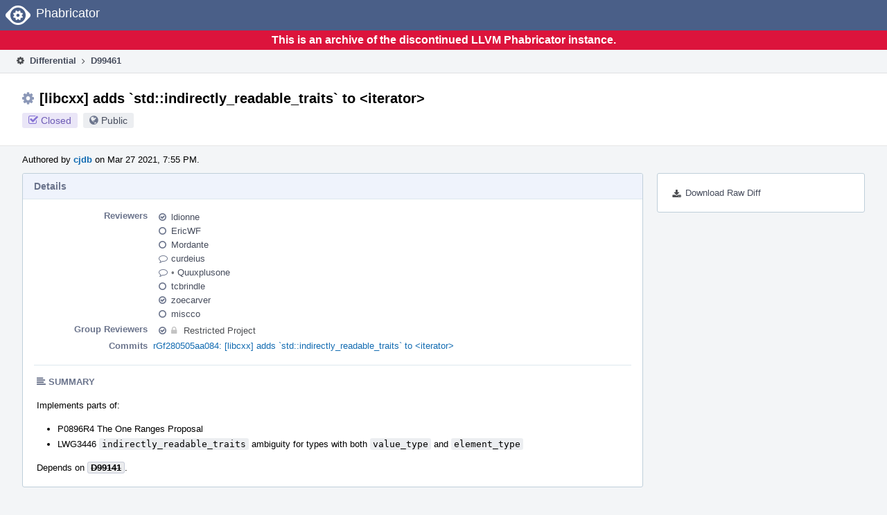

--- FILE ---
content_type: text/html
request_url: https://reviews.llvm.org/D99461?id=337620
body_size: 49175
content:
<!DOCTYPE html>
<html><head><meta charset="utf-8"/><title>⚙ D99461 [libcxx] adds `std::indirectly_readable_traits` to &lt;iterator&gt;</title><meta content="width=device-width, initial-scale=1, user-scalable=no" name="viewport"/><link color="#3D4B67" href="overrides/favicon/mask-icon.svg" rel="mask-icon"/><link href="overrides/favicon/favicon-76" rel="apple-touch-icon" sizes="76x76"/><link href="overrides/favicon/favicon-120" rel="apple-touch-icon" sizes="120x120"/><link href="overrides/favicon/favicon-152" rel="apple-touch-icon" sizes="152x152"/><link href="overrides/favicon/favicon" id="favicon" rel="icon"/><meta content="no-referrer" name="referrer"/><link href="overrides/css/differential.pkg.css" rel="stylesheet" type="text/css"/><link href="overrides/css/core.pkg.css" rel="stylesheet" type="text/css"/><script src="overrides/js/init.js" type="text/javascript"></script></head><body class="device-desktop platform-linux phui-theme-blindigo" id=""><div class="main-page-frame" data-autoid="autoid_20" id="main-page-frame"><div class="phabricator-standard-page" id="phabricator-standard-page"><div class="phabricator-main-menu phabricator-main-menu-background" id="UQ0_124"><a class="phabricator-core-user-menu phabricator-core-user-mobile-menu" data-meta="0_488" data-sigil="phui-dropdown-menu" href="#" role="button"><span class="aural-only">Page Menu</span><span aria-hidden="true" class="visual-only phui-icon-view phui-font-fa fa-bars" data-meta="0_489"></span><span class="caret"></span></a><a class="phabricator-main-menu-search-button phabricator-expand-application-menu" data-meta="0_487" data-sigil="jx-toggle-class"><span class="phabricator-menu-button-icon phui-icon-view phui-font-fa fa-search" id="UQ0_141"></span></a><a class="phabricator-main-menu-brand" href="/"><span class="aural-only">Home</span><span class="phabricator-main-menu-eye" style=""></span><span class="phabricator-wordmark">Phabricator</span></a></div><div style="background-color: crimson; color: white; text-align: center; padding: 0.3rem 0;"><h1>This is an archive of the discontinued LLVM Phabricator instance.</h1></div><div class="phabricator-standard-page-body" id="phabricator-standard-page-body"><table class="phui-formation-view" data-meta="0_486" data-sigil="phuix-formation-view" id="UQ0_122"><tbody><tr><td class="phui-formation-desktop-only" data-autoid="autoid_4" id="UQ0_2" style="width: 240px; display: none;"><div class="phui-flank-view phui-flank-view-fixed" id="UQ0_6" style="width: 240px; top: 0px;"><div class="phui-flank-view-head" id="UQ0_3"><div class="phui-flank-header"><div class="phui-flank-header-text">Paths</div><div class="phui-flank-header-hide phui-flank-header-hide-left" data-sigil="phui-flank-header-hide"><span aria-hidden="true" class="visual-only phui-icon-view phui-font-fa fa-chevron-left grey" data-meta="0_7"></span></div></div><ul class="phui-list-view"><li class="phui-list-item-view phui-list-item-type-link phui-list-item-has-icon"><a class="phui-list-item-href" data-meta="0_8" data-sigil="has-key-command" href="#"><span aria-hidden="true" class="visual-only phui-icon-view phui-font-fa fa-list phui-list-item-icon" data-meta="0_9"></span><span class="phui-list-item-name">Table of Contents</span><span class="keyboard-shortcut-key">t</span></a></li></ul></div><div class="phui-flank-view-body" id="UQ0_4" style="max-height: 0px;"><ul class="diff-tree-view"><li class="diff-tree-path" data-autoid="autoid_11"><div class="diff-tree-path-indent" style="margin-left: 0px;"><div class="diff-tree-path-inlines">-</div><div class="diff-tree-path-icon diff-tree-path-icon-hidden"><span class="phui-icon-view phui-font-fa fa-times-circle-o"></span></div><div class="diff-tree-path-icon diff-tree-path-icon-kind"><span class="phui-icon-view phui-font-fa fa-folder-open-o grey"></span></div><div class="diff-tree-path-name">libcxx/</div></div></li><li class="diff-tree-path" data-autoid="autoid_12"><div class="diff-tree-path-indent" style="margin-left: 8px;"><div class="diff-tree-path-inlines">-</div><div class="diff-tree-path-icon diff-tree-path-icon-hidden"><span class="phui-icon-view phui-font-fa fa-times-circle-o"></span></div><div class="diff-tree-path-icon diff-tree-path-icon-kind"><span class="phui-icon-view phui-font-fa fa-folder-open-o grey"></span></div><div class="diff-tree-path-name">docs/</div></div></li><li class="diff-tree-path diff-tree-path-changeset" data-autoid="autoid_8"><div class="diff-tree-path-indent" style="margin-left: 16px;"><div class="diff-tree-path-inlines">-</div><div class="diff-tree-path-icon diff-tree-path-icon-hidden"><span class="phui-icon-view phui-font-fa fa-times-circle-o"></span></div><div class="diff-tree-path-icon diff-tree-path-icon-kind"><span class="phui-icon-view phui-font-fa fa-file-text-o bluetext"></span></div><div class="diff-tree-path-name">Cxx2aStatusIssuesStatus.csv</div></div></li><li class="diff-tree-path" data-autoid="autoid_13"><div class="diff-tree-path-indent" style="margin-left: 8px;"><div class="diff-tree-path-inlines">-</div><div class="diff-tree-path-icon diff-tree-path-icon-hidden"><span class="phui-icon-view phui-font-fa fa-times-circle-o"></span></div><div class="diff-tree-path-icon diff-tree-path-icon-kind"><span class="phui-icon-view phui-font-fa fa-folder-open-o grey"></span></div><div class="diff-tree-path-name">include/</div></div></li><li class="diff-tree-path diff-tree-path-changeset" data-autoid="autoid_9"><div class="diff-tree-path-indent" style="margin-left: 16px;"><div class="diff-tree-path-inlines diff-tree-path-inlines-visible">13/14</div><div class="diff-tree-path-icon diff-tree-path-icon-hidden"><span class="phui-icon-view phui-font-fa fa-times-circle-o"></span></div><div class="diff-tree-path-icon diff-tree-path-icon-kind"><span class="phui-icon-view phui-font-fa fa-file-text-o bluetext"></span></div><div class="diff-tree-path-name">iterator</div></div></li><li class="diff-tree-path" data-autoid="autoid_14"><div class="diff-tree-path-indent" style="margin-left: 8px;"><div class="diff-tree-path-inlines">-</div><div class="diff-tree-path-icon diff-tree-path-icon-hidden"><span class="phui-icon-view phui-font-fa fa-times-circle-o"></span></div><div class="diff-tree-path-icon diff-tree-path-icon-kind"><span class="phui-icon-view phui-font-fa fa-folder-open-o grey"></span></div><div class="diff-tree-path-name">test/std/iterators/iterator.requirements/iterator.assoc.types/readable.traits/</div></div></li><li class="diff-tree-path" data-autoid="autoid_15" style="display: none;"><div class="diff-tree-path-indent" style="margin-left: 8px;"><div class="diff-tree-path-inlines">-</div><div class="diff-tree-path-icon diff-tree-path-icon-hidden"><span class="phui-icon-view phui-font-fa fa-times-circle-o"></span></div><div class="diff-tree-path-icon diff-tree-path-icon-kind"><span class="phui-icon-view phui-font-fa fa-folder-open-o grey"></span></div><div class="diff-tree-path-name">std/</div></div></li><li class="diff-tree-path" data-autoid="autoid_16" style="display: none;"><div class="diff-tree-path-indent" style="margin-left: 8px;"><div class="diff-tree-path-inlines">-</div><div class="diff-tree-path-icon diff-tree-path-icon-hidden"><span class="phui-icon-view phui-font-fa fa-times-circle-o"></span></div><div class="diff-tree-path-icon diff-tree-path-icon-kind"><span class="phui-icon-view phui-font-fa fa-folder-open-o grey"></span></div><div class="diff-tree-path-name">iterators/</div></div></li><li class="diff-tree-path" data-autoid="autoid_17" style="display: none;"><div class="diff-tree-path-indent" style="margin-left: 8px;"><div class="diff-tree-path-inlines">-</div><div class="diff-tree-path-icon diff-tree-path-icon-hidden"><span class="phui-icon-view phui-font-fa fa-times-circle-o"></span></div><div class="diff-tree-path-icon diff-tree-path-icon-kind"><span class="phui-icon-view phui-font-fa fa-folder-open-o grey"></span></div><div class="diff-tree-path-name">iterator.requirements/</div></div></li><li class="diff-tree-path" data-autoid="autoid_18" style="display: none;"><div class="diff-tree-path-indent" style="margin-left: 8px;"><div class="diff-tree-path-inlines">-</div><div class="diff-tree-path-icon diff-tree-path-icon-hidden"><span class="phui-icon-view phui-font-fa fa-times-circle-o"></span></div><div class="diff-tree-path-icon diff-tree-path-icon-kind"><span class="phui-icon-view phui-font-fa fa-folder-open-o grey"></span></div><div class="diff-tree-path-name">iterator.assoc.types/</div></div></li><li class="diff-tree-path" data-autoid="autoid_19" style="display: none;"><div class="diff-tree-path-indent" style="margin-left: 8px;"><div class="diff-tree-path-inlines">-</div><div class="diff-tree-path-icon diff-tree-path-icon-hidden"><span class="phui-icon-view phui-font-fa fa-times-circle-o"></span></div><div class="diff-tree-path-icon diff-tree-path-icon-kind"><span class="phui-icon-view phui-font-fa fa-folder-open-o grey"></span></div><div class="diff-tree-path-name">readable.traits/</div></div></li><li class="diff-tree-path diff-tree-path-changeset" data-autoid="autoid_10"><div class="diff-tree-path-indent" style="margin-left: 16px;"><div class="diff-tree-path-inlines diff-tree-path-inlines-visible">10/17</div><div class="diff-tree-path-icon diff-tree-path-icon-hidden"><span class="phui-icon-view phui-font-fa fa-times-circle-o"></span></div><div class="diff-tree-path-icon diff-tree-path-icon-kind"><span class="phui-icon-view phui-font-fa fa-plus create-color"></span></div><div class="diff-tree-path-name">indirectly_readable_traits.compile.pass.cpp</div></div></li></ul></div><div class="phui-flank-view-tail" id="UQ0_5"><ul class="phui-list-view"><li class="phui-list-item-view phui-list-item-type-link phui-list-item-has-icon"><a class="phui-list-item-href" data-meta="0_10" data-sigil="has-key-command" href="#"><span aria-hidden="true" class="visual-only phui-icon-view phui-font-fa fa-chevron-left phui-list-item-icon" data-meta="0_11"></span><span class="phui-list-item-name">Hide Panel</span><span class="keyboard-shortcut-key">f</span></a></li><li class="phui-list-item-view phui-list-item-type-link phui-list-item-has-icon"><a class="phui-list-item-href" data-meta="0_12" data-sigil="has-key-command" href="#"><span aria-hidden="true" class="visual-only phui-icon-view phui-font-fa fa-keyboard-o phui-list-item-icon" data-meta="0_13"></span><span class="phui-list-item-name">Keyboard Reference</span><span class="keyboard-shortcut-key">?</span></a></li></ul></div></div></td><td class="phui-formation-desktop-only" data-autoid="autoid_6" id="UQ0_7" style="width: 8px; display: none;"><div class="phui-formation-resizer" id="UQ0_8" style="width: 8px;"></div></td><td class="" data-autoid="autoid_7" id="UQ0_9" style=""><div class="phui-formation-view-content"><div class="phui-crumbs-view phui-crumbs-border"><a class="phui-crumb-view phui-crumb-has-icon" href="/differential/"><span aria-hidden="true" class="visual-only phui-icon-view phui-font-fa fa-cog" data-meta="0_14"></span><span class="phui-crumb-name"> Differential</span> </a><span aria-hidden="true" class="visual-only phui-icon-view phui-font-fa fa-angle-right phui-crumb-divider phui-crumb-view" data-meta="0_15"></span><span class="phui-crumb-view phabricator-last-crumb"><span class="phui-crumb-name"> D99461</span> </span></div><div class="phui-two-column-view phui-side-column-right with-subheader"><div class="phui-two-column-container"><div class="phui-two-column-header"><div class="phui-header-shell phui-header-tall"><h1 class="phui-header-view"><div class="phui-header-row"><div class="phui-header-col2"><span class="phui-header-header"><span aria-hidden="true" class="visual-only phui-icon-view phui-font-fa fa-cog phui-header-icon" data-meta="0_480"></span>[libcxx] adds `std::indirectly_readable_traits` to &lt;iterator&gt;</span><div class="phui-header-subheader"><span class="phui-tag-view phui-tag-type-shade phui-tag-indigo phui-tag-shade phui-tag-icon-view"><span class="phui-tag-core"><span aria-hidden="true" class="visual-only phui-icon-view phui-font-fa fa-check-square-o" data-meta="0_483"></span>Closed</span></span><span class="policy-header-callout"><span aria-hidden="true" class="visual-only phui-icon-view phui-font-fa fa-globe bluegrey" data-meta="0_482"></span><a class="policy-link" data-sigil="workflow" href="/policy/explain/PHID-DREV-7726sjurm3lmmdbj54dm/view/">Public</a></span></div></div><div class="phui-header-col3"></div></div></h1></div></div><div class="phui-two-column-subheader"><div class="phui-head-thing-view phui-head-has-image head-thing-small"><a aria-hidden="true" class="visual-only phui-head-thing-image" href="/p/cjdb/" style="background-image: url(overrides/css/profile.png)"></a>Authored by <strong><a class="phui-handle phui-link-person" href="/p/cjdb/">cjdb</a></strong> on Mar 27 2021, 7:55 PM.</div></div><div class="phui-two-column-content"><div class="phui-two-column-row grouped"><div class="phui-side-column"><div class=""><div class="phui-box phui-box-border phui-object-box mlt mll mlr phui-two-column-properties"><ul class="phabricator-action-list-view" id="UQ0_0"><li class="phabricator-action-view phabricator-action-view-href action-has-icon" id="UQ0_85" style=""><a class="phabricator-action-view-item" href="/D99461?large=true&amp;id=337620&amp;download=true"><span aria-hidden="true" class="visual-only phui-icon-view phui-font-fa fa-download phabricator-action-view-icon" data-meta="0_418"></span>Download Raw Diff</a></li></ul></div></div></div><div class="phui-main-column"><div class="phui-box phui-box-border phui-object-box mlt mll mlr phui-box-blue-property"><div class="phui-header-shell"><h1 class="phui-header-view"><div class="phui-header-row"><div class="phui-header-col2"><span class="phui-header-header">Details</span></div><div class="phui-header-col3"></div></div></h1></div><div class="phui-property-list-section"><div class="phui-property-list-container grouped"><div class="phui-property-list-properties-wrap"><dl class="phui-property-list-properties"><dt class="phui-property-list-key">Reviewers </dt><dd class="phui-property-list-value"><table class="phui-status-list-view"><tbody><tr class=""><td class="phui-status-item-target"><span aria-hidden="true" class="visual-only phui-icon-view phui-font-fa fa-check-circle-o bluegrey" data-meta="0_24" data-sigil="has-tooltip"></span><a class="phui-handle phui-link-person" data-meta="0_16" data-sigil="hovercard" href="/p/ldionne/">ldionne</a></td><td class="phui-status-item-note"></td></tr><tr class=""><td class="phui-status-item-target"><span aria-hidden="true" class="visual-only phui-icon-view phui-font-fa fa-circle-o bluegrey" data-meta="0_25" data-sigil="has-tooltip"></span><a class="phui-handle phui-link-person" data-meta="0_17" data-sigil="hovercard" href="/p/EricWF/">EricWF</a></td><td class="phui-status-item-note"></td></tr><tr class=""><td class="phui-status-item-target"><span aria-hidden="true" class="visual-only phui-icon-view phui-font-fa fa-circle-o bluegrey" data-meta="0_26" data-sigil="has-tooltip"></span><a class="phui-handle phui-link-person" data-meta="0_18" data-sigil="hovercard" href="/p/Mordante/">Mordante</a></td><td class="phui-status-item-note"></td></tr><tr class=""><td class="phui-status-item-target"><span aria-hidden="true" class="visual-only phui-icon-view phui-font-fa fa-comment-o bluegrey" data-meta="0_27" data-sigil="has-tooltip"></span><a class="phui-handle phui-link-person" data-meta="0_19" data-sigil="hovercard" href="/p/curdeius/">curdeius</a></td><td class="phui-status-item-note"></td></tr><tr class=""><td class="phui-status-item-target"><span aria-hidden="true" class="visual-only phui-icon-view phui-font-fa fa-comment-o bluegrey" data-meta="0_28" data-sigil="has-tooltip"></span><a class="phui-handle handle-availability-disabled phui-link-person" data-meta="0_20" data-sigil="hovercard" href="/p/Quuxplusone/"><span class="perfect-circle">•</span> Quuxplusone</a></td><td class="phui-status-item-note"></td></tr><tr class=""><td class="phui-status-item-target"><span aria-hidden="true" class="visual-only phui-icon-view phui-font-fa fa-circle-o bluegrey" data-meta="0_29" data-sigil="has-tooltip"></span><a class="phui-handle phui-link-person" data-meta="0_21" data-sigil="hovercard" href="/p/tcbrindle/">tcbrindle</a></td><td class="phui-status-item-note"></td></tr><tr class=""><td class="phui-status-item-target"><span aria-hidden="true" class="visual-only phui-icon-view phui-font-fa fa-check-circle-o bluegrey" data-meta="0_30" data-sigil="has-tooltip"></span><a class="phui-handle phui-link-person" data-meta="0_22" data-sigil="hovercard" href="/p/zoecarver/">zoecarver</a></td><td class="phui-status-item-note"></td></tr><tr class=""><td class="phui-status-item-target"><span aria-hidden="true" class="visual-only phui-icon-view phui-font-fa fa-circle-o bluegrey" data-meta="0_31" data-sigil="has-tooltip"></span><a class="phui-handle phui-link-person" data-meta="0_23" data-sigil="hovercard" href="/p/miscco/">miscco</a></td><td class="phui-status-item-note"></td></tr></tbody></table> </dd><dt class="phui-property-list-key">Group Reviewers </dt><dd class="phui-property-list-value"><table class="phui-status-list-view"><tbody><tr class=""><td class="phui-status-item-target"><span aria-hidden="true" class="visual-only phui-icon-view phui-font-fa fa-check-circle-o bluegrey" data-meta="0_34" data-sigil="has-tooltip"></span><span class="phui-handle" data-meta="0_32" data-sigil="hovercard"><span aria-hidden="true" class="visual-only phui-icon-view phui-font-fa fa-lock lightgreytext" data-meta="0_33"></span>Restricted Project</span></td><td class="phui-status-item-note"></td></tr></tbody></table> </dd><dt class="phui-property-list-key">Commits </dt><dd class="phui-property-list-value"><a class="phui-handle" data-meta="0_0" data-sigil="hovercard" href="https://github.com/llvm/llvm-project/commit/f280505aa08432f5d4c4296122c6ff728b753398">rGf280505aa084: [libcxx] adds `std::indirectly_readable_traits` to &lt;iterator&gt;</a> </dd></dl></div></div><div class="phui-property-list-section-header"><span class="phui-property-list-section-header-icon"><span aria-hidden="true" class="visual-only phui-icon-view phui-font-fa fa-align-left bluegrey" data-meta="0_35"></span>Summary</span></div><div class="phui-property-list-text-content"><div class="phabricator-remarkup"><p>Implements parts of:</p>

<ul class="remarkup-list">
<li class="remarkup-list-item">P0896R4 The One Ranges Proposal</li>
<li class="remarkup-list-item">LWG3446 <tt class="remarkup-monospaced">indirectly_readable_traits</tt> ambiguity for types with both <tt class="remarkup-monospaced">value_type</tt> and <tt class="remarkup-monospaced">element_type</tt></li>
</ul>

<p>Depends on <a class="phui-tag-view phui-tag-type-object" data-meta="0_36" data-sigil="hovercard" href="/D99141"><span class="phui-tag-core-closed"><span class="phui-tag-core phui-tag-color-object">D99141</span></span></a>.</p></div></div></div></div><div class="phui-box phui-box-border phui-object-box mlt mll mlr phui-box-blue-property"><div class="phui-header-shell"><h1 class="phui-header-view"><div class="phui-header-row"><div class="phui-header-col2"><span class="phui-header-header">Diff Detail</span></div><div class="phui-header-col3"></div></div></h1></div><div class="" data-meta="0_37" data-sigil="phui-tab-group-view"><div id="UQ0_10"><div class=""><div class="phui-property-list-section"><div class="phui-property-list-container grouped"><div class="phui-property-list-properties-wrap"><dl class="phui-property-list-properties"><dt class="phui-property-list-key">Repository </dt><dd class="phui-property-list-value"><a class="phui-handle" href="/source/llvm-github/">rG LLVM Github Monorepo</a> </dd></dl></div></div></div></div></div></div></div><div class="phui-timeline-view" id="UQ0_11"><h3 class="aural-only">Event Timeline</h3><div class="phui-timeline-event-view phui-timeline-spacer"></div><div class="phui-timeline-shell phui-timeline-sky" data-meta="5_13" data-sigil="transaction anchor-container"><div class="phui-timeline-event-view phui-timeline-minor-event"><div class="phui-timeline-content"><a aria-hidden="true" class="visual-only phui-timeline-image" href="/p/cjdb/" style="background-image: url(overrides/css/profile.png)"></a><div class="phui-timeline-wedge" style=""></div><div class="phui-timeline-group"><a class="phabricator-anchor-view" id="2654416" name="2654416"></a><div class="phui-timeline-title phui-timeline-title-with-icon"><span class="phui-timeline-icon-fill fill-has-color phui-timeline-icon-fill-sky"><span aria-hidden="true" class="visual-only phui-icon-view phui-font-fa fa-pencil phui-timeline-icon" data-meta="5_11"></span></span><a class="phui-handle phui-link-person" href="/p/cjdb/">cjdb</a> requested review of this revision.<span class="phui-timeline-extra"><a data-meta="5_10" data-sigil="has-tooltip" href="#2654416">Mar 27 2021, 7:55 PM</a></span></div><div class="phui-timeline-title phui-timeline-title-with-icon"><span class="phui-timeline-icon-fill"><span aria-hidden="true" class="visual-only phui-icon-view phui-font-fa fa-pencil phui-timeline-icon" data-meta="5_12"></span></span><a class="phui-handle phui-link-person" href="/p/cjdb/">cjdb</a> created this revision.</div></div></div></div></div><div class="phui-timeline-event-view phui-timeline-spacer"></div><div class="phui-timeline-shell" data-meta="5_18" data-sigil="transaction anchor-container"><div class="phui-timeline-event-view phui-timeline-minor-event"><div class="phui-timeline-content"><div class="phui-timeline-wedge" style="display: none;"></div><div class="phui-timeline-group"><a class="phabricator-anchor-view" id="2654417" name="2654417"></a><div class="phui-timeline-title phui-timeline-title-with-icon"><span class="phui-timeline-icon-fill"><span aria-hidden="true" class="visual-only phui-icon-view phui-font-fa fa-link phui-timeline-icon" data-meta="5_15"></span></span><a class="phui-handle" href="/herald/">Herald</a> added a project: <span class="phui-handle"><span aria-hidden="true" class="visual-only phui-icon-view phui-font-fa fa-lock lightgreytext" data-meta="5_0"></span>Restricted Project</span>. <span class="phui-timeline-extra-information"> ·  <a href="/herald/transcript/1056377/">View Herald Transcript</a></span><span class="phui-timeline-extra"><a data-meta="5_14" data-sigil="has-tooltip" href="#2654417">Mar 27 2021, 7:55 PM</a></span></div><div class="phui-timeline-title phui-timeline-title-with-icon"><span class="phui-timeline-icon-fill"><span aria-hidden="true" class="visual-only phui-icon-view phui-font-fa fa-pencil phui-timeline-icon" data-meta="5_16"></span></span><a class="phui-handle" href="/herald/">Herald</a> added a reviewer: <span class=""><span class="phui-handle" data-meta="5_1" data-sigil="hovercard"><span aria-hidden="true" class="visual-only phui-icon-view phui-font-fa fa-lock lightgreytext" data-meta="5_2"></span>Restricted Project</span></span>. <span class="phui-timeline-extra-information"> ·  <a href="/herald/transcript/1056377/">View Herald Transcript</a></span></div><div class="phui-timeline-title phui-timeline-title-with-icon"><span class="phui-timeline-icon-fill"><span aria-hidden="true" class="visual-only phui-icon-view phui-font-fa fa-user-plus phui-timeline-icon" data-meta="5_17"></span></span><a class="phui-handle" href="/herald/">Herald</a> added a subscriber: <a class="phui-handle phui-link-person" data-meta="5_3" data-sigil="hovercard" href="/p/libcxx-commits/">libcxx-commits</a>. <span class="phui-timeline-extra-information"> ·  <a href="/herald/transcript/1056377/">View Herald Transcript</a></span></div></div></div></div></div><div class="phui-timeline-event-view phui-timeline-spacer"></div><div class="phui-timeline-shell phui-timeline-green" data-meta="5_21" data-sigil="transaction anchor-container"><div class="phui-timeline-event-view phui-timeline-minor-event"><div class="phui-timeline-content"><div class="phui-timeline-wedge" style="display: none;"></div><div class="phui-timeline-group"><a class="phabricator-anchor-view" id="2654424" name="2654424"></a><div class="phui-timeline-title phui-timeline-title-with-icon"><span class="phui-timeline-icon-fill fill-has-color phui-timeline-icon-fill-green"><span aria-hidden="true" class="visual-only phui-icon-view phui-font-fa fa-check-circle phui-timeline-icon" data-meta="5_20"></span></span><a class="phui-handle" href="/harbormaster/">Harbormaster</a> completed remote builds in <a class="phui-handle" href="/B95990">B95990: Diff 333705</a>.<span class="phui-timeline-extra"><a data-meta="5_19" data-sigil="has-tooltip" href="#2654424">Mar 27 2021, 8:35 PM</a></span></div></div></div></div></div><div class="phui-timeline-event-view phui-timeline-spacer"></div><div class="phui-timeline-shell" data-meta="5_32" data-sigil="transaction anchor-container"><div class="phui-timeline-event-view phui-timeline-major-event"><div class="phui-timeline-content"><a aria-hidden="true" class="visual-only phui-timeline-image" href="/p/Quuxplusone/" style="background-image: url(overrides/css/profile.png)"></a><div class="phui-timeline-wedge" style=""></div><div class="phui-timeline-group"><div class="phui-timeline-inner-content"><a class="phabricator-anchor-view" id="2654853" name="2654853"></a><div class="phui-timeline-title phui-timeline-title-with-icon"><span class="phui-timeline-icon-fill"><span aria-hidden="true" class="visual-only phui-icon-view phui-font-fa fa-comment phui-timeline-icon" data-meta="5_23"></span></span><a class="phui-handle handle-availability-disabled phui-link-person" href="/p/Quuxplusone/"><span class="perfect-circle">•</span> Quuxplusone</a> added inline comments.<span class="phui-timeline-extra"><a data-meta="5_22" data-sigil="has-tooltip" href="#2654853">Mar 28 2021, 7:42 PM</a></span></div><div class="phui-timeline-core-content"><table class="phabricator-inline-summary-table"><tbody><tr><th class="inline-comment-summary-table-header" colspan="3"><span aria-hidden="true" class="visual-only phui-icon-view phui-font-fa fa-file-code-o darkbluetext mmr" data-meta="5_24"></span>libcxx/include/iterator</th></tr>
<tr><td class="inline-line-number inline-table-dolumn"><a class="num" href="#inline-935489"><span aria-hidden="true" class="visual-only phui-icon-view phui-font-fa fa-share darkbluetext mmr" data-meta="5_25"></span>481</a></td><td class="inline-summary-content inline-table-dolumn" colspan="2"><div class="phabricator-remarkup"><span class="transaction-comment" data-meta="5_4" data-sigil="transaction-comment"><div class="phabricator-remarkup"><p>Indent line 477 one level (two spaces). Ditto line 488.<br/>
(Please no objections along the lines of "but clang-format did it this way." We shouldn't check in misformatted code just because a machine produced it.)</p></div></span></div></td></tr>
<tr><td class="inline-line-number inline-table-dolumn"><a class="num" href="#inline-935488"><span aria-hidden="true" class="visual-only phui-icon-view phui-font-fa fa-share darkbluetext mmr" data-meta="5_26"></span>517</a></td><td class="inline-summary-content inline-table-dolumn" colspan="2"><div class="phabricator-remarkup"><span class="transaction-comment" data-meta="5_5" data-sigil="transaction-comment"><div class="phabricator-remarkup"><p>Make sure you have a test that fails if either of these <tt class="remarkup-monospaced">remove_cv_t</tt> are missing. I suggest</p>

<div class="remarkup-code-block" data-code-lang="text" data-sigil="remarkup-code-block"><pre class="remarkup-code">struct X1 { using value_type = int; using element_type = const volatile int; };
struct X2 { using value_type = const volatile int; using element_type = int; };
static_assert(std::is_same_v&lt;indirectly_readable_traits&lt;X1&gt;::value_type, int&gt;);
static_assert(std::is_same_v&lt;indirectly_readable_traits&lt;X2&gt;::value_type, int&gt;);</pre></div></div></span></div></td></tr>
<tr><td class="inline-line-number inline-table-dolumn"><a class="num" href="#inline-935487"><span aria-hidden="true" class="visual-only phui-icon-view phui-font-fa fa-share darkbluetext mmr" data-meta="5_27"></span>521</a></td><td class="inline-summary-content inline-table-dolumn" colspan="2"><div class="phabricator-remarkup"><span class="transaction-comment" data-meta="5_6" data-sigil="transaction-comment"><div class="phabricator-remarkup"><p>This implements <a class="remarkup-link" href="https://cplusplus.github.io/LWG/issue3446" rel="nofollow" target="_blank">https://cplusplus.github.io/LWG/issue3446</a> — excellent! — but that means there's probably some .csv file that needs to be updated to say that we implement the fix.</p>

<p>Er, actually, line 517 should say</p>

<div class="remarkup-code-block" data-code-lang="text" data-sigil="remarkup-code-block"><pre class="remarkup-code">: __cond_value_type&lt;remove_cv_t&lt;typename _Tp::value_type&gt;&gt; {};</pre></div>

<p>according to <a class="remarkup-link" href="https://en.cppreference.com/w/cpp/iterator/indirectly_readable_traits" rel="nofollow" target="_blank">https://en.cppreference.com/w/cpp/iterator/indirectly_readable_traits</a> , which implies that LWG3446 isn't telling the whole story. What's the deal here?</p></div></span></div></td></tr>
<tr><th class="inline-comment-summary-table-header" colspan="3"><span aria-hidden="true" class="visual-only phui-icon-view phui-font-fa fa-file-code-o darkbluetext mmr" data-meta="5_28"></span>libcxx/test/std/iterators/iterator.requirements/iterator.assoc.types/readable.traits/indirectly_readable_traits.pass.cpp</th></tr>
<tr><td class="inline-line-number inline-table-dolumn"><a class="num" href="/D99461?id=333705#inline-935485" target="_blank"><span aria-hidden="true" class="visual-only phui-icon-view phui-font-fa fa-share darkbluetext mmr" data-meta="5_29"></span>28 ↗</a></td><td class="inline-which-diff inline-table-dolumn">(On Diff #333705)</td><td class="inline-summary-content inline-table-dolumn"><div class="phabricator-remarkup"><span class="transaction-comment" data-meta="5_7" data-sigil="transaction-comment"><div class="phabricator-remarkup"><p><tt class="remarkup-monospaced">&gt; &amp;&amp;</tt></p></div></span></div></td></tr>
<tr><td class="inline-line-number inline-table-dolumn"><a class="num" href="/D99461?id=333705#inline-935484" target="_blank"><span aria-hidden="true" class="visual-only phui-icon-view phui-font-fa fa-share darkbluetext mmr" data-meta="5_30"></span>66 ↗</a></td><td class="inline-which-diff inline-table-dolumn">(On Diff #333705)</td><td class="inline-summary-content inline-table-dolumn"><div class="phabricator-remarkup"><span class="transaction-comment" data-meta="5_8" data-sigil="transaction-comment"><div class="phabricator-remarkup"><p>This function should use regular <tt class="remarkup-monospaced">assert</tt> and <tt class="remarkup-monospaced">return true;</tt> at the end.</p></div></span></div></td></tr>
<tr><td class="inline-line-number inline-table-dolumn"><a class="num" href="/D99461?id=333705#inline-935486" target="_blank"><span aria-hidden="true" class="visual-only phui-icon-view phui-font-fa fa-share darkbluetext mmr" data-meta="5_31"></span>107 ↗</a></td><td class="inline-which-diff inline-table-dolumn">(On Diff #333705)</td><td class="inline-summary-content inline-table-dolumn"><div class="phabricator-remarkup"><span class="transaction-comment" data-meta="5_9" data-sigil="transaction-comment"><div class="phabricator-remarkup"><p>AIUI, the point of <tt class="remarkup-monospaced">indirectly_readable</tt> is that <em><tt class="remarkup-monospaced">std::vector&lt;int&gt;::iterator</tt></em> should pass this test, and it's just an accident that <tt class="remarkup-monospaced">std::vector</tt> and <tt class="remarkup-monospaced">std::optional</tt> themselves pass it.<br/>
Check <tt class="remarkup-monospaced">vector&lt;int&gt;::{const_,}iterator</tt>. Checking <tt class="remarkup-monospaced">vector</tt> and <tt class="remarkup-monospaced">optional</tt> seems fine but also unnecessary.<br/>
If we're checking specific library types, I'd probably add <tt class="remarkup-monospaced">istream_iterator&lt;int&gt;</tt>.</p></div></span></div></td></tr></tbody></table></div></div></div></div></div></div><div class="phui-timeline-event-view phui-timeline-spacer"></div><div class="phui-timeline-shell phui-timeline-sky" data-meta="5_35" data-sigil="transaction anchor-container"><div class="phui-timeline-event-view phui-timeline-minor-event"><div class="phui-timeline-content"><a aria-hidden="true" class="visual-only phui-timeline-image" href="/p/cjdb/" style="background-image: url(overrides/css/profile.png)"></a><div class="phui-timeline-wedge" style=""></div><div class="phui-timeline-group"><a class="phabricator-anchor-view" id="2654998" name="2654998"></a><div class="phui-timeline-title phui-timeline-title-with-icon"><span class="phui-timeline-icon-fill fill-has-color phui-timeline-icon-fill-sky"><span aria-hidden="true" class="visual-only phui-icon-view phui-font-fa fa-refresh phui-timeline-icon" data-meta="5_34"></span></span><a class="phui-handle phui-link-person" href="/p/cjdb/">cjdb</a> updated this revision to <a class="phui-handle" href="/differential/diff/333774/">Diff 333774</a>.<span class="phui-timeline-extra"><a data-meta="5_33" data-sigil="has-tooltip" href="#2654998">Mar 28 2021, 11:48 PM</a></span></div></div></div></div></div><div class="phui-timeline-event-view phui-timeline-spacer"></div><div class="phui-timeline-shell" data-meta="0_112" data-sigil="transaction anchor-container"><div class="phui-timeline-event-view phui-timeline-major-event"><div class="phui-timeline-content"><a aria-hidden="true" class="visual-only phui-timeline-image" href="/p/cjdb/" style="background-image: url(overrides/css/profile.png)"></a><div class="phui-timeline-wedge" style=""></div><div class="phui-timeline-group"><div class="phui-timeline-inner-content"><a class="phabricator-anchor-view" id="2654999" name="2654999"></a><div class="phui-timeline-title phui-timeline-title-with-icon phui-timeline-title-with-menu"><span class="phui-timeline-icon-fill"><span aria-hidden="true" class="visual-only phui-icon-view phui-font-fa fa-pencil phui-timeline-icon" data-meta="0_110"></span></span><a class="phui-handle phui-link-person" href="/p/cjdb/">cjdb</a> marked 4 inline comments as done.<span class="phui-timeline-extra"><a data-meta="0_109" data-sigil="has-tooltip" href="#2654999">Mar 28 2021, 11:48 PM</a></span></div><div class="phui-timeline-title phui-timeline-title-with-icon phui-timeline-title-with-menu"><span class="phui-timeline-icon-fill"><span aria-hidden="true" class="visual-only phui-icon-view phui-font-fa fa-pencil phui-timeline-icon" data-meta="0_111"></span></span><a class="phui-handle phui-link-person" href="/p/cjdb/">cjdb</a> edited the summary of this revision. <a data-sigil="workflow" href="/transactions/detail/PHID-XACT-DREV-vmw7ily2ghhysxr/">(Show Details)</a></div><a aria-expanded="false" aria-haspopup="true" class="phui-timeline-menu" data-meta="0_107" data-sigil="phui-dropdown-menu" href="#"><span class="aural-only">Comment Actions</span><span aria-hidden="true" class="visual-only phui-icon-view phui-font-fa fa-caret-down" data-meta="0_108"></span></a><div class="phui-timeline-core-content"><span class="transaction-comment" data-meta="0_52" data-sigil="transaction-comment"><div class="phabricator-remarkup"><p>adds test coverage and marks LWG3446 as complete</p></div></span></div></div></div></div></div></div><div class="phui-timeline-event-view phui-timeline-spacer"></div><div class="phui-timeline-shell" data-meta="0_121" data-sigil="transaction anchor-container"><div class="phui-timeline-event-view phui-timeline-major-event"><div class="phui-timeline-content"><a aria-hidden="true" class="visual-only phui-timeline-image" href="/p/cjdb/" style="background-image: url(overrides/css/profile.png)"></a><div class="phui-timeline-wedge" style=""></div><div class="phui-timeline-group"><div class="phui-timeline-inner-content"><a class="phabricator-anchor-view" id="2655006" name="2655006"></a><div class="phui-timeline-title phui-timeline-title-with-icon"><span class="phui-timeline-icon-fill"><span aria-hidden="true" class="visual-only phui-icon-view phui-font-fa fa-comment phui-timeline-icon" data-meta="0_114"></span></span><a class="phui-handle phui-link-person" href="/p/cjdb/">cjdb</a> added inline comments.<span class="phui-timeline-extra"><a data-meta="0_113" data-sigil="has-tooltip" href="#2655006">Mar 28 2021, 11:51 PM</a></span></div><div class="phui-timeline-core-content"><table class="phabricator-inline-summary-table"><tbody><tr><th class="inline-comment-summary-table-header" colspan="3"><span aria-hidden="true" class="visual-only phui-icon-view phui-font-fa fa-file-code-o darkbluetext mmr" data-meta="0_115"></span>libcxx/include/iterator</th></tr>
<tr><td class="inline-line-number inline-table-dolumn"><a class="num" href="#inline-935493"><span aria-hidden="true" class="visual-only phui-icon-view phui-font-fa fa-share darkbluetext mmr" data-meta="0_116"></span>481</a></td><td class="inline-summary-content inline-table-dolumn" colspan="2"><div class="phabricator-remarkup"><span class="transaction-comment" data-meta="0_53" data-sigil="transaction-comment"><div class="phabricator-remarkup"><p>It's not misformatted, so there's nothing to fix.</p></div></span></div></td></tr>
<tr><td class="inline-line-number inline-table-dolumn"><a class="num" href="#inline-935494"><span aria-hidden="true" class="visual-only phui-icon-view phui-font-fa fa-share darkbluetext mmr" data-meta="0_117"></span>521</a></td><td class="inline-summary-content inline-table-dolumn" colspan="2"><div class="phabricator-remarkup"><span class="transaction-comment" data-meta="0_54" data-sigil="transaction-comment"><div class="phabricator-remarkup"><blockquote><p>there's probably some .csv file that needs to be updated to say that we implement the fix</p></blockquote>

<p>Done.</p>

<blockquote><p>Er, actually, line 517 should say</p>

<div class="remarkup-code-block" data-code-lang="text" data-sigil="remarkup-code-block"><pre class="remarkup-code">: __cond_value_type&lt;remove_cv_t&lt;typename _Tp::value_type&gt;&gt; {};</pre></div>

<p>according to <a class="remarkup-link" href="https://en.cppreference.com/w/cpp/iterator/indirectly_readable_traits" rel="nofollow" target="_blank">https://en.cppreference.com/w/cpp/iterator/indirectly_readable_traits</a> , which implies that LWG3446 isn't telling the whole story. What's the deal here?</p></blockquote>



<div class="remarkup-code-block" data-code-lang="text" data-sigil="remarkup-code-block"><pre class="remarkup-code">struct S {
  using value_type = int const volatile;
  using element_type = int const volatile;
};</pre></div>

<p>It's left as an exercise for the reader to evaluate the type <tt class="remarkup-monospaced">std::indirectly_readable_traits&lt;S&gt;::type</tt> by hand.</p></div></span></div></td></tr>
<tr><th class="inline-comment-summary-table-header" colspan="3"><span aria-hidden="true" class="visual-only phui-icon-view phui-font-fa fa-file-code-o darkbluetext mmr" data-meta="0_118"></span>libcxx/test/std/iterators/iterator.requirements/iterator.assoc.types/readable.traits/indirectly_readable_traits.pass.cpp</th></tr>
<tr><td class="inline-line-number inline-table-dolumn"><a class="num" href="/D99461?id=333705#inline-935525" target="_blank"><span aria-hidden="true" class="visual-only phui-icon-view phui-font-fa fa-share darkbluetext mmr" data-meta="0_119"></span>66 ↗</a></td><td class="inline-which-diff inline-table-dolumn">(On Diff #333705)</td><td class="inline-summary-content inline-table-dolumn"><div class="phabricator-remarkup"><span class="transaction-comment" data-meta="0_55" data-sigil="transaction-comment"><div class="phabricator-remarkup"><p>See <a class="phui-tag-view phui-tag-type-shade phui-tag-blue phui-tag-shade phui-tag-icon-view" data-meta="0_39" data-sigil="hovercard" href="https://reviews.llvm.org/D99141#inline-935428" rel="nofollow"><span class="phui-tag-core"><span aria-hidden="true" class="visual-only phui-icon-view phui-font-fa fa-cog" data-meta="0_38"></span>https://reviews.llvm.org/D99141#inline-935428</span></a>.</p></div></span></div></td></tr>
<tr><td class="inline-line-number inline-table-dolumn"><a class="num" href="/D99461?id=333705#inline-935496" target="_blank"><span aria-hidden="true" class="visual-only phui-icon-view phui-font-fa fa-share darkbluetext mmr" data-meta="0_120"></span>107 ↗</a></td><td class="inline-which-diff inline-table-dolumn">(On Diff #333705)</td><td class="inline-summary-content inline-table-dolumn"><div class="phabricator-remarkup"><span class="transaction-comment" data-meta="0_56" data-sigil="transaction-comment"><div class="phabricator-remarkup"><blockquote><p>AIUI, the point of <tt class="remarkup-monospaced">indirectly_readable</tt> is that <tt class="remarkup-monospaced">std::vector&lt;int&gt;::iterator</tt> should pass this test, and it's just an accident that <tt class="remarkup-monospaced">std::vector</tt> and <tt class="remarkup-monospaced">std::optional</tt> themselves pass it.</p></blockquote>

<p>I was under the impression that they weren't supported by <tt class="remarkup-monospaced">indirectly_readable_traits</tt>, but it so happens that they are, and they're only blocked by <tt class="remarkup-monospaced">indirectly_readable</tt>. Since I found that surprising, I decided that including them as tests would serve as good documentation.</p>

<blockquote><p>Check <tt class="remarkup-monospaced">vector&lt;int&gt;::{const_,}iterator</tt>.<br/>
If we're checking specific library types, I'd probably add <tt class="remarkup-monospaced">istream_iterator&lt;int&gt;</tt>.</p></blockquote>

<p>Done.</p></div></span></div></td></tr></tbody></table></div></div></div></div></div></div><div class="phui-timeline-event-view phui-timeline-spacer"></div><div class="phui-timeline-shell phui-timeline-green" data-meta="0_124" data-sigil="transaction anchor-container"><div class="phui-timeline-event-view phui-timeline-minor-event"><div class="phui-timeline-content"><div class="phui-timeline-wedge" style="display: none;"></div><div class="phui-timeline-group"><a class="phabricator-anchor-view" id="2655054" name="2655054"></a><div class="phui-timeline-title phui-timeline-title-with-icon"><span class="phui-timeline-icon-fill fill-has-color phui-timeline-icon-fill-green"><span aria-hidden="true" class="visual-only phui-icon-view phui-font-fa fa-check-circle phui-timeline-icon" data-meta="0_123"></span></span><a class="phui-handle" href="/harbormaster/">Harbormaster</a> completed remote builds in <a class="phui-handle" href="/B96048">B96048: Diff 333774</a>.<span class="phui-timeline-extra"><a data-meta="0_122" data-sigil="has-tooltip" href="#2655054">Mar 29 2021, 12:33 AM</a></span></div></div></div></div></div><div class="phui-timeline-event-view phui-timeline-spacer"></div><div class="phui-timeline-shell" data-meta="0_129" data-sigil="transaction anchor-container"><div class="phui-timeline-event-view phui-timeline-major-event"><div class="phui-timeline-content"><a aria-hidden="true" class="visual-only phui-timeline-image" href="/p/zoecarver/" style="background-image: url(overrides/css/profile.png)"></a><div class="phui-timeline-wedge" style=""></div><div class="phui-timeline-group"><div class="phui-timeline-inner-content"><a class="phabricator-anchor-view" id="2657696" name="2657696"></a><div class="phui-timeline-title phui-timeline-title-with-icon"><span class="phui-timeline-icon-fill"><span aria-hidden="true" class="visual-only phui-icon-view phui-font-fa fa-comment phui-timeline-icon" data-meta="0_126"></span></span><a class="phui-handle phui-link-person" href="/p/zoecarver/">zoecarver</a> added inline comments.<span class="phui-timeline-extra"><a data-meta="0_125" data-sigil="has-tooltip" href="#2657696">Mar 29 2021, 11:20 PM</a></span></div><div class="phui-timeline-core-content"><table class="phabricator-inline-summary-table"><tbody><tr><th class="inline-comment-summary-table-header" colspan="3"><span aria-hidden="true" class="visual-only phui-icon-view phui-font-fa fa-file-code-o darkbluetext mmr" data-meta="0_127"></span>libcxx/test/std/iterators/iterator.requirements/iterator.assoc.types/readable.traits/indirectly_readable_traits.pass.cpp</th></tr>
<tr><td class="inline-line-number inline-table-dolumn"><a class="num" href="/D99461?id=333705#inline-936445" target="_blank"><span aria-hidden="true" class="visual-only phui-icon-view phui-font-fa fa-share darkbluetext mmr" data-meta="0_128"></span>66 ↗</a></td><td class="inline-which-diff inline-table-dolumn">(On Diff #333705)</td><td class="inline-summary-content inline-table-dolumn"><div class="phabricator-remarkup"><span class="transaction-comment" data-meta="0_57" data-sigil="transaction-comment"><div class="phabricator-remarkup"><p>I'm not sure what we get from using regular assert and returning true. We made this the standard quo for <em>updating</em> algorithms, etc. to be constexpr, because we wanted to preserve the existing test coverage in a constexpr context (i.e., both at runtime and during constexpr evaluation the same tests would be run), but that doesn't really apply here. These tests are only run in a constexpr context.</p>

<p>In fact, I think it would actually be worse to use regular assert because that will give a confusing error and likely be much slower. (Regular assert will result in a "is not an integral constant" error whereas the static_assert will give the full stack trace, I think.)</p></div></span></div></td></tr></tbody></table></div></div></div></div></div></div><div class="phui-timeline-event-view phui-timeline-spacer"></div><div class="phui-timeline-shell phui-timeline-sky" data-meta="0_138" data-sigil="transaction anchor-container"><div class="phui-timeline-event-view phui-timeline-major-event"><div class="phui-timeline-content"><a aria-hidden="true" class="visual-only phui-timeline-image" href="/p/cjdb/" style="background-image: url(overrides/css/profile.png)"></a><div class="phui-timeline-wedge" style=""></div><div class="phui-timeline-group"><div class="phui-timeline-inner-content"><a class="phabricator-anchor-view" id="2667269" name="2667269"></a><div class="phui-timeline-title phui-timeline-title-with-icon phui-timeline-title-with-menu"><span class="phui-timeline-icon-fill fill-has-color phui-timeline-icon-fill-sky"><span aria-hidden="true" class="visual-only phui-icon-view phui-font-fa fa-refresh phui-timeline-icon" data-meta="0_137"></span></span><a class="phui-handle phui-link-person" href="/p/cjdb/">cjdb</a> updated this revision to <a class="phui-handle" href="/differential/diff/335058/">Diff 335058</a>.<span class="phui-timeline-extra"><a data-meta="0_136" data-sigil="has-tooltip" href="#2667269">Apr 2 2021, 9:35 PM</a></span></div><a aria-expanded="false" aria-haspopup="true" class="phui-timeline-menu" data-meta="0_134" data-sigil="phui-dropdown-menu" href="#"><span class="aural-only">Comment Actions</span><span aria-hidden="true" class="visual-only phui-icon-view phui-font-fa fa-caret-down" data-meta="0_135"></span></a><div class="phui-timeline-core-content"><span class="transaction-comment" data-meta="0_58" data-sigil="transaction-comment"><div class="phabricator-remarkup"><p>rebases to activate CI</p></div></span></div></div></div></div></div></div><div class="phui-timeline-event-view phui-timeline-spacer"></div><div class="phui-timeline-shell" data-meta="0_141" data-sigil="transaction anchor-container"><div class="phui-timeline-event-view phui-timeline-minor-event"><div class="phui-timeline-content"><a aria-hidden="true" class="visual-only phui-timeline-image" href="/p/cjdb/" style="background-image: url(overrides/css/profile.png)"></a><div class="phui-timeline-wedge" style=""></div><div class="phui-timeline-group"><a class="phabricator-anchor-view" id="2667921" name="2667921"></a><div class="phui-timeline-title phui-timeline-title-with-icon"><span class="phui-timeline-icon-fill"><span aria-hidden="true" class="visual-only phui-icon-view phui-font-fa fa-link phui-timeline-icon" data-meta="0_140"></span></span><a class="phui-handle phui-link-person" href="/p/cjdb/">cjdb</a> added a child revision: <a class="phui-handle handle-status-closed" href="/D99854">D99854: [libcxx] adds `cpp17-.*iterator` concepts for iterator_traits</a>.<span class="phui-timeline-extra"><a data-meta="0_139" data-sigil="has-tooltip" href="#2667921">Apr 3 2021, 10:33 PM</a></span></div></div></div></div></div><div class="phui-timeline-event-view phui-timeline-spacer"></div><div class="phui-timeline-shell phui-timeline-green" data-meta="0_144" data-sigil="transaction anchor-container"><div class="phui-timeline-event-view phui-timeline-minor-event"><div class="phui-timeline-content"><div class="phui-timeline-wedge" style="display: none;"></div><div class="phui-timeline-group"><a class="phabricator-anchor-view" id="2667985" name="2667985"></a><div class="phui-timeline-title phui-timeline-title-with-icon"><span class="phui-timeline-icon-fill fill-has-color phui-timeline-icon-fill-green"><span aria-hidden="true" class="visual-only phui-icon-view phui-font-fa fa-check-circle phui-timeline-icon" data-meta="0_143"></span></span><a class="phui-handle" href="/harbormaster/">Harbormaster</a> completed remote builds in <a class="phui-handle" href="/B96974">B96974: Diff 335058</a>.<span class="phui-timeline-extra"><a data-meta="0_142" data-sigil="has-tooltip" href="#2667985">Apr 4 2021, 2:01 AM</a></span></div></div></div></div></div><div class="phui-timeline-event-view phui-timeline-spacer"></div><div class="phui-timeline-shell phui-timeline-sky" data-meta="0_153" data-sigil="transaction anchor-container"><div class="phui-timeline-event-view phui-timeline-major-event"><div class="phui-timeline-content"><a aria-hidden="true" class="visual-only phui-timeline-image" href="/p/cjdb/" style="background-image: url(overrides/css/profile.png)"></a><div class="phui-timeline-wedge" style=""></div><div class="phui-timeline-group"><div class="phui-timeline-inner-content"><a class="phabricator-anchor-view" id="2668541" name="2668541"></a><div class="phui-timeline-title phui-timeline-title-with-icon phui-timeline-title-with-menu"><span class="phui-timeline-icon-fill fill-has-color phui-timeline-icon-fill-sky"><span aria-hidden="true" class="visual-only phui-icon-view phui-font-fa fa-refresh phui-timeline-icon" data-meta="0_152"></span></span><a class="phui-handle phui-link-person" href="/p/cjdb/">cjdb</a> updated this revision to <a class="phui-handle" href="/differential/diff/335202/">Diff 335202</a>.<span class="phui-timeline-extra"><a data-meta="0_151" data-sigil="has-tooltip" href="#2668541">Apr 4 2021, 10:56 PM</a></span></div><a aria-expanded="false" aria-haspopup="true" class="phui-timeline-menu" data-meta="0_149" data-sigil="phui-dropdown-menu" href="#"><span class="aural-only">Comment Actions</span><span aria-hidden="true" class="visual-only phui-icon-view phui-font-fa fa-caret-down" data-meta="0_150"></span></a><div class="phui-timeline-core-content"><span class="transaction-comment" data-meta="0_59" data-sigil="transaction-comment"><div class="phabricator-remarkup"><p>rebases to activate CI</p></div></span></div></div></div></div></div></div><div class="phui-timeline-event-view phui-timeline-spacer"></div><div class="phui-timeline-shell phui-timeline-green" data-meta="0_156" data-sigil="transaction anchor-container"><div class="phui-timeline-event-view phui-timeline-minor-event"><div class="phui-timeline-content"><div class="phui-timeline-wedge" style="display: none;"></div><div class="phui-timeline-group"><a class="phabricator-anchor-view" id="2669760" name="2669760"></a><div class="phui-timeline-title phui-timeline-title-with-icon"><span class="phui-timeline-icon-fill fill-has-color phui-timeline-icon-fill-green"><span aria-hidden="true" class="visual-only phui-icon-view phui-font-fa fa-check-circle phui-timeline-icon" data-meta="0_155"></span></span><a class="phui-handle" href="/harbormaster/">Harbormaster</a> completed remote builds in <a class="phui-handle" href="/B97086">B97086: Diff 335202</a>.<span class="phui-timeline-extra"><a data-meta="0_154" data-sigil="has-tooltip" href="#2669760">Apr 5 2021, 3:20 PM</a></span></div></div></div></div></div><div class="phui-timeline-event-view phui-timeline-spacer"></div><div class="phui-timeline-shell phui-timeline-sky" data-meta="0_168" data-sigil="transaction anchor-container"><div class="phui-timeline-event-view phui-timeline-major-event"><div class="phui-timeline-content"><a aria-hidden="true" class="visual-only phui-timeline-image" href="/p/cjdb/" style="background-image: url(overrides/css/profile.png)"></a><div class="phui-timeline-wedge" style=""></div><div class="phui-timeline-group"><div class="phui-timeline-inner-content"><a class="phabricator-anchor-view" id="2670314" name="2670314"></a><div class="phui-timeline-title phui-timeline-title-with-icon phui-timeline-title-with-menu"><span class="phui-timeline-icon-fill fill-has-color phui-timeline-icon-fill-sky"><span aria-hidden="true" class="visual-only phui-icon-view phui-font-fa fa-refresh phui-timeline-icon" data-meta="0_164"></span></span><a class="phui-handle phui-link-person" href="/p/cjdb/">cjdb</a> updated this revision to <a class="phui-handle" href="/differential/diff/335412/">Diff 335412</a>.<span class="phui-timeline-extra"><a data-meta="0_163" data-sigil="has-tooltip" href="#2670314">Apr 5 2021, 11:23 PM</a></span></div><div class="phui-timeline-title phui-timeline-title-with-icon phui-timeline-title-with-menu"><span class="phui-timeline-icon-fill"><span aria-hidden="true" class="visual-only phui-icon-view phui-font-fa fa-pencil phui-timeline-icon" data-meta="0_165"></span></span><a class="phui-handle phui-link-person" href="/p/cjdb/">cjdb</a> marked an inline comment as done.</div><a aria-expanded="false" aria-haspopup="true" class="phui-timeline-menu" data-meta="0_161" data-sigil="phui-dropdown-menu" href="#"><span class="aural-only">Comment Actions</span><span aria-hidden="true" class="visual-only phui-icon-view phui-font-fa fa-caret-down" data-meta="0_162"></span></a><div class="phui-timeline-core-content"><span class="transaction-comment" data-meta="0_60" data-sigil="transaction-comment"><div class="phabricator-remarkup"><p>adds pragma to test to silence GCC warning</p></div></span><table class="phabricator-inline-summary-table"><tbody><tr><th class="inline-comment-summary-table-header" colspan="3"><span aria-hidden="true" class="visual-only phui-icon-view phui-font-fa fa-file-code-o darkbluetext mmr" data-meta="0_166"></span>libcxx/test/std/iterators/iterator.requirements/iterator.assoc.types/readable.traits/indirectly_readable_traits.pass.cpp</th></tr>
<tr><td class="inline-line-number inline-table-dolumn"><a class="num" href="/D99461?id=333705#inline-940539" target="_blank"><span aria-hidden="true" class="visual-only phui-icon-view phui-font-fa fa-share darkbluetext mmr" data-meta="0_167"></span>66 ↗</a></td><td class="inline-which-diff inline-table-dolumn">(On Diff #333705)</td><td class="inline-summary-content inline-table-dolumn"><div class="phabricator-remarkup"><span class="transaction-comment" data-meta="0_61" data-sigil="transaction-comment"><div class="phabricator-remarkup"><p>Even if it doesn't give a full stack trace, "is false" is much clearer than "is not an integral constant", since the latter could be issued for a number of reasons.</p></div></span></div></td></tr></tbody></table></div></div></div></div></div></div><div class="phui-timeline-event-view phui-timeline-spacer"></div><div class="phui-timeline-shell phui-timeline-green" data-meta="0_171" data-sigil="transaction anchor-container"><div class="phui-timeline-event-view phui-timeline-minor-event"><div class="phui-timeline-content"><div class="phui-timeline-wedge" style="display: none;"></div><div class="phui-timeline-group"><a class="phabricator-anchor-view" id="2671781" name="2671781"></a><div class="phui-timeline-title phui-timeline-title-with-icon"><span class="phui-timeline-icon-fill fill-has-color phui-timeline-icon-fill-green"><span aria-hidden="true" class="visual-only phui-icon-view phui-font-fa fa-check-circle phui-timeline-icon" data-meta="0_170"></span></span><a class="phui-handle" href="/harbormaster/">Harbormaster</a> completed remote builds in <a class="phui-handle" href="/B97237">B97237: Diff 335412</a>.<span class="phui-timeline-extra"><a data-meta="0_169" data-sigil="has-tooltip" href="#2671781">Apr 6 2021, 10:18 AM</a></span></div></div></div></div></div><div class="phui-timeline-event-view phui-timeline-spacer"></div><div class="phui-timeline-shell phui-timeline-sky" data-meta="0_180" data-sigil="transaction anchor-container"><div class="phui-timeline-event-view phui-timeline-major-event"><div class="phui-timeline-content"><a aria-hidden="true" class="visual-only phui-timeline-image" href="/p/cjdb/" style="background-image: url(overrides/css/profile.png)"></a><div class="phui-timeline-wedge" style=""></div><div class="phui-timeline-group"><div class="phui-timeline-inner-content"><a class="phabricator-anchor-view" id="2673112" name="2673112"></a><div class="phui-timeline-title phui-timeline-title-with-icon phui-timeline-title-with-menu"><span class="phui-timeline-icon-fill fill-has-color phui-timeline-icon-fill-sky"><span aria-hidden="true" class="visual-only phui-icon-view phui-font-fa fa-refresh phui-timeline-icon" data-meta="0_179"></span></span><a class="phui-handle phui-link-person" href="/p/cjdb/">cjdb</a> updated this revision to <a class="phui-handle" href="/differential/diff/335716/">Diff 335716</a>.<span class="phui-timeline-extra"><a data-meta="0_178" data-sigil="has-tooltip" href="#2673112">Apr 6 2021, 9:35 PM</a></span></div><a aria-expanded="false" aria-haspopup="true" class="phui-timeline-menu" data-meta="0_176" data-sigil="phui-dropdown-menu" href="#"><span class="aural-only">Comment Actions</span><span aria-hidden="true" class="visual-only phui-icon-view phui-font-fa fa-caret-down" data-meta="0_177"></span></a><div class="phui-timeline-core-content"><span class="transaction-comment" data-meta="0_62" data-sigil="transaction-comment"><div class="phabricator-remarkup"><p>fixes GCC compile-time error with a workaround</p></div></span></div></div></div></div></div></div><div class="phui-timeline-event-view phui-timeline-spacer"></div><div class="phui-timeline-shell phui-timeline-green" data-meta="0_183" data-sigil="transaction anchor-container"><div class="phui-timeline-event-view phui-timeline-minor-event"><div class="phui-timeline-content"><div class="phui-timeline-wedge" style="display: none;"></div><div class="phui-timeline-group"><a class="phabricator-anchor-view" id="2675281" name="2675281"></a><div class="phui-timeline-title phui-timeline-title-with-icon"><span class="phui-timeline-icon-fill fill-has-color phui-timeline-icon-fill-green"><span aria-hidden="true" class="visual-only phui-icon-view phui-font-fa fa-check-circle phui-timeline-icon" data-meta="0_182"></span></span><a class="phui-handle" href="/harbormaster/">Harbormaster</a> completed remote builds in <a class="phui-handle" href="/B97445">B97445: Diff 335716</a>.<span class="phui-timeline-extra"><a data-meta="0_181" data-sigil="has-tooltip" href="#2675281">Apr 7 2021, 3:33 PM</a></span></div></div></div></div></div><div class="phui-timeline-event-view phui-timeline-spacer"></div><div class="phui-timeline-shell" data-meta="0_189" data-sigil="transaction anchor-container"><div class="phui-timeline-event-view phui-timeline-major-event"><div class="phui-timeline-content"><a aria-hidden="true" class="visual-only phui-timeline-image" href="/p/tcanens/" style="background-image: url(overrides/css/profile.png)"></a><div class="phui-timeline-wedge" style=""></div><div class="phui-timeline-group"><div class="phui-timeline-inner-content"><a class="phabricator-anchor-view" id="2675578" name="2675578"></a><div class="phui-timeline-title phui-timeline-title-with-icon"><span class="phui-timeline-icon-fill"><span aria-hidden="true" class="visual-only phui-icon-view phui-font-fa fa-user-plus phui-timeline-icon" data-meta="0_185"></span></span><a class="phui-handle phui-link-person" href="/p/tcanens/">tcanens</a> added a subscriber: <a class="phui-handle phui-link-person" data-meta="0_63" data-sigil="hovercard" href="/p/tcanens/">tcanens</a>.<span class="phui-timeline-extra"><a data-meta="0_184" data-sigil="has-tooltip" href="#2675578">Apr 7 2021, 7:19 PM</a></span></div><div class="phui-timeline-title phui-timeline-title-with-icon"><span class="phui-timeline-icon-fill"><span aria-hidden="true" class="visual-only phui-icon-view phui-font-fa fa-comment phui-timeline-icon" data-meta="0_186"></span></span><a class="phui-handle phui-link-person" href="/p/tcanens/">tcanens</a> added inline comments.</div><div class="phui-timeline-core-content"><table class="phabricator-inline-summary-table"><tbody><tr><th class="inline-comment-summary-table-header" colspan="3"><span aria-hidden="true" class="visual-only phui-icon-view phui-font-fa fa-file-code-o darkbluetext mmr" data-meta="0_187"></span>libcxx/include/iterator</th></tr>
<tr><td class="inline-line-number inline-table-dolumn"><a class="num" href="#inline-942230"><span aria-hidden="true" class="visual-only phui-icon-view phui-font-fa fa-share darkbluetext mmr" data-meta="0_188"></span>519</a></td><td class="inline-summary-content inline-table-dolumn" colspan="2"><div class="phabricator-remarkup"><span class="transaction-comment" data-meta="0_64" data-sigil="transaction-comment"><div class="phabricator-remarkup"><p>What does "placate GCC" mean in this context? The standard implies that this case (have both, but inconsistent) is a hard error, since we can't decide on the specialization to pick. It's certainly debatable whether it should be though.</p></div></span></div></td></tr></tbody></table></div></div></div></div></div></div><div class="phui-timeline-event-view phui-timeline-spacer"></div><div class="phui-timeline-shell" data-meta="0_194" data-sigil="transaction anchor-container"><div class="phui-timeline-event-view phui-timeline-major-event"><div class="phui-timeline-content"><a aria-hidden="true" class="visual-only phui-timeline-image" href="/p/cjdb/" style="background-image: url(overrides/css/profile.png)"></a><div class="phui-timeline-wedge" style=""></div><div class="phui-timeline-group"><div class="phui-timeline-inner-content"><a class="phabricator-anchor-view" id="2675623" name="2675623"></a><div class="phui-timeline-title phui-timeline-title-with-icon"><span class="phui-timeline-icon-fill"><span aria-hidden="true" class="visual-only phui-icon-view phui-font-fa fa-comment phui-timeline-icon" data-meta="0_191"></span></span><a class="phui-handle phui-link-person" href="/p/cjdb/">cjdb</a> added inline comments.<span class="phui-timeline-extra"><a data-meta="0_190" data-sigil="has-tooltip" href="#2675623">Apr 7 2021, 7:43 PM</a></span></div><div class="phui-timeline-core-content"><table class="phabricator-inline-summary-table"><tbody><tr><th class="inline-comment-summary-table-header" colspan="3"><span aria-hidden="true" class="visual-only phui-icon-view phui-font-fa fa-file-code-o darkbluetext mmr" data-meta="0_192"></span>libcxx/include/iterator</th></tr>
<tr><td class="inline-line-number inline-table-dolumn"><a class="num" href="#inline-942245"><span aria-hidden="true" class="visual-only phui-icon-view phui-font-fa fa-share darkbluetext mmr" data-meta="0_193"></span>519</a></td><td class="inline-summary-content inline-table-dolumn" colspan="2"><div class="phabricator-remarkup"><span class="transaction-comment" data-meta="0_65" data-sigil="transaction-comment"><div class="phabricator-remarkup"><p>Both <a class="remarkup-link" href="https://godbolt.org/z/nrcc8bjo1" rel="nofollow" target="_blank">GCC trunk and MSVC</a> (with their respective native libraries) compile the test file (and IIRC so does MSVC with this implementation regardless of the specialisation we're discussing). I happen to agree with the implementations being the right course of action, even if the wording implies something else.</p>

<p>Maybe I should issue a library defect if one isn't already in the pipeline.</p></div></span></div></td></tr></tbody></table></div></div></div></div></div></div><div class="phui-timeline-event-view phui-timeline-spacer"></div><div class="phui-timeline-shell" data-meta="0_199" data-sigil="transaction anchor-container"><div class="phui-timeline-event-view phui-timeline-major-event"><div class="phui-timeline-content"><a aria-hidden="true" class="visual-only phui-timeline-image" href="/p/tcanens/" style="background-image: url(overrides/css/profile.png)"></a><div class="phui-timeline-wedge" style=""></div><div class="phui-timeline-group"><div class="phui-timeline-inner-content"><a class="phabricator-anchor-view" id="2675670" name="2675670"></a><div class="phui-timeline-title phui-timeline-title-with-icon"><span class="phui-timeline-icon-fill"><span aria-hidden="true" class="visual-only phui-icon-view phui-font-fa fa-comment phui-timeline-icon" data-meta="0_196"></span></span><a class="phui-handle phui-link-person" href="/p/tcanens/">tcanens</a> added inline comments.<span class="phui-timeline-extra"><a data-meta="0_195" data-sigil="has-tooltip" href="#2675670">Apr 7 2021, 7:57 PM</a></span></div><div class="phui-timeline-core-content"><table class="phabricator-inline-summary-table"><tbody><tr><th class="inline-comment-summary-table-header" colspan="3"><span aria-hidden="true" class="visual-only phui-icon-view phui-font-fa fa-file-code-o darkbluetext mmr" data-meta="0_197"></span>libcxx/include/iterator</th></tr>
<tr><td class="inline-line-number inline-table-dolumn"><a class="num" href="#inline-942256"><span aria-hidden="true" class="visual-only phui-icon-view phui-font-fa fa-share darkbluetext mmr" data-meta="0_198"></span>519</a></td><td class="inline-summary-content inline-table-dolumn" colspan="2"><div class="phabricator-remarkup"><span class="transaction-comment" data-meta="0_66" data-sigil="transaction-comment"><div class="phabricator-remarkup"><p>Fascinating. Looks like both MSVC and Clang treat the ambiguous partial specialization as a concept check failure rather than a hard error - but MSVC doesn't SFINAE on it... (libstdc++ adds this same specialization.)</p></div></span></div></td></tr></tbody></table></div></div></div></div></div></div><div class="phui-timeline-event-view phui-timeline-spacer"></div><div class="phui-timeline-shell phui-timeline-sky" data-meta="0_208" data-sigil="transaction anchor-container"><div class="phui-timeline-event-view phui-timeline-major-event"><div class="phui-timeline-content"><a aria-hidden="true" class="visual-only phui-timeline-image" href="/p/cjdb/" style="background-image: url(overrides/css/profile.png)"></a><div class="phui-timeline-wedge" style=""></div><div class="phui-timeline-group"><div class="phui-timeline-inner-content"><a class="phabricator-anchor-view" id="2681936" name="2681936"></a><div class="phui-timeline-title phui-timeline-title-with-icon phui-timeline-title-with-menu"><span class="phui-timeline-icon-fill fill-has-color phui-timeline-icon-fill-sky"><span aria-hidden="true" class="visual-only phui-icon-view phui-font-fa fa-refresh phui-timeline-icon" data-meta="0_207"></span></span><a class="phui-handle phui-link-person" href="/p/cjdb/">cjdb</a> updated this revision to <a class="phui-handle" href="/differential/diff/336693/">Diff 336693</a>.<span class="phui-timeline-extra"><a data-meta="0_206" data-sigil="has-tooltip" href="#2681936">Apr 11 2021, 2:35 PM</a></span></div><a aria-expanded="false" aria-haspopup="true" class="phui-timeline-menu" data-meta="0_204" data-sigil="phui-dropdown-menu" href="#"><span class="aural-only">Comment Actions</span><span aria-hidden="true" class="visual-only phui-icon-view phui-font-fa fa-caret-down" data-meta="0_205"></span></a><div class="phui-timeline-core-content"><span class="transaction-comment" data-meta="0_67" data-sigil="transaction-comment"><div class="phabricator-remarkup"><p>rebases to activate CI</p></div></span></div></div></div></div></div></div><div class="phui-timeline-event-view phui-timeline-spacer"></div><div class="phui-timeline-shell phui-timeline-green" data-meta="0_211" data-sigil="transaction anchor-container"><div class="phui-timeline-event-view phui-timeline-minor-event"><div class="phui-timeline-content"><div class="phui-timeline-wedge" style="display: none;"></div><div class="phui-timeline-group"><a class="phabricator-anchor-view" id="2682044" name="2682044"></a><div class="phui-timeline-title phui-timeline-title-with-icon"><span class="phui-timeline-icon-fill fill-has-color phui-timeline-icon-fill-green"><span aria-hidden="true" class="visual-only phui-icon-view phui-font-fa fa-check-circle phui-timeline-icon" data-meta="0_210"></span></span><a class="phui-handle" href="/harbormaster/">Harbormaster</a> completed remote builds in <a class="phui-handle" href="/B98176">B98176: Diff 336693</a>.<span class="phui-timeline-extra"><a data-meta="0_209" data-sigil="has-tooltip" href="#2682044">Apr 11 2021, 6:06 PM</a></span></div></div></div></div></div><div class="phui-timeline-event-view phui-timeline-spacer"></div><div class="phui-timeline-shell" data-meta="0_214" data-sigil="transaction anchor-container"><div class="phui-timeline-event-view phui-timeline-minor-event"><div class="phui-timeline-content"><a aria-hidden="true" class="visual-only phui-timeline-image" href="/p/cjdb/" style="background-image: url(overrides/css/profile.png)"></a><div class="phui-timeline-wedge" style=""></div><div class="phui-timeline-group"><a class="phabricator-anchor-view" id="2686444" name="2686444"></a><div class="phui-timeline-title phui-timeline-title-with-icon"><span class="phui-timeline-icon-fill"><span aria-hidden="true" class="visual-only phui-icon-view phui-font-fa fa-link phui-timeline-icon" data-meta="0_213"></span></span><a class="phui-handle phui-link-person" href="/p/cjdb/">cjdb</a> mentioned this in <a class="phui-handle handle-status-closed" href="/D100393">D100393: [libc++][docs] Add status docs for ranges.</a>.<span class="phui-timeline-extra"><a data-meta="0_212" data-sigil="has-tooltip" href="#2686444">Apr 13 2021, 11:13 AM</a></span></div></div></div></div></div><div class="phui-timeline-event-view phui-timeline-spacer"></div><div class="phui-timeline-shell" data-meta="0_226" data-sigil="transaction anchor-container"><div class="phui-timeline-event-view phui-timeline-major-event"><div class="phui-timeline-content"><a aria-hidden="true" class="visual-only phui-timeline-image" href="/p/zoecarver/" style="background-image: url(overrides/css/profile.png)"></a><div class="phui-timeline-wedge" style=""></div><div class="phui-timeline-group"><div class="phui-timeline-inner-content"><a class="phabricator-anchor-view" id="2686496" name="2686496"></a><div class="phui-timeline-title phui-timeline-title-with-icon"><span class="phui-timeline-icon-fill"><span aria-hidden="true" class="visual-only phui-icon-view phui-font-fa fa-comment phui-timeline-icon" data-meta="0_216"></span></span><a class="phui-handle phui-link-person" href="/p/zoecarver/">zoecarver</a> added inline comments.<span class="phui-timeline-extra"><a data-meta="0_215" data-sigil="has-tooltip" href="#2686496">Apr 13 2021, 11:21 AM</a></span></div><div class="phui-timeline-core-content"><table class="phabricator-inline-summary-table"><tbody><tr><th class="inline-comment-summary-table-header" colspan="3"><span aria-hidden="true" class="visual-only phui-icon-view phui-font-fa fa-file-code-o darkbluetext mmr" data-meta="0_217"></span>libcxx/include/iterator</th></tr>
<tr><td class="inline-line-number inline-table-dolumn"><a class="num" href="#inline-945694"><span aria-hidden="true" class="visual-only phui-icon-view phui-font-fa fa-share darkbluetext mmr" data-meta="0_218"></span>489</a></td><td class="inline-summary-content inline-table-dolumn" colspan="2"><div class="phabricator-remarkup"><span class="transaction-comment" data-meta="0_68" data-sigil="transaction-comment"><div class="phabricator-remarkup"><p>Nit: can you put <tt class="remarkup-monospaced">__cond_value_type</tt> and <tt class="remarkup-monospaced">__has_member_value_type</tt> at the top? Then we can read all the <tt class="remarkup-monospaced">indirectly_readable_traits</tt> overloads in a row.</p></div></span></div></td></tr>
<tr><td class="inline-line-number inline-table-dolumn"><a class="num" href="#inline-945713"><span aria-hidden="true" class="visual-only phui-icon-view phui-font-fa fa-share darkbluetext mmr" data-meta="0_219"></span>521</a></td><td class="inline-summary-content inline-table-dolumn" colspan="2"><div class="phabricator-remarkup"><span class="transaction-comment" data-meta="0_69" data-sigil="transaction-comment"><div class="phabricator-remarkup"><p>So there's no functional difference here? This overload just catches the case where <tt class="remarkup-monospaced">element_type == value_type</tt> is <tt class="remarkup-monospaced">false</tt> (on GCC)?</p></div></span></div></td></tr>
<tr><td class="inline-line-number inline-table-dolumn"><a class="num" href="#inline-945693"><span aria-hidden="true" class="visual-only phui-icon-view phui-font-fa fa-share darkbluetext mmr" data-meta="0_220"></span>525</a></td><td class="inline-summary-content inline-table-dolumn" colspan="2"><div class="phabricator-remarkup"><span class="transaction-comment" data-meta="0_70" data-sigil="transaction-comment"><div class="phabricator-remarkup"><p>Let's track this TODO once <a class="phui-tag-view phui-tag-type-object" data-meta="0_40" data-sigil="hovercard" href="/D100393"><span class="phui-tag-core-closed"><span class="phui-tag-core phui-tag-color-object">D100393</span></span></a> lands.</p></div></span></div></td></tr>
<tr><th class="inline-comment-summary-table-header" colspan="3"><span aria-hidden="true" class="visual-only phui-icon-view phui-font-fa fa-file-code-o darkbluetext mmr" data-meta="0_221"></span>libcxx/test/std/iterators/iterator.requirements/iterator.assoc.types/readable.traits/indirectly_readable_traits.compile.pass.cpp</th></tr>
<tr><td class="inline-line-number inline-table-dolumn"><a class="num" href="#inline-945717"><span aria-hidden="true" class="visual-only phui-icon-view phui-font-fa fa-share darkbluetext mmr" data-meta="0_222"></span>24</a></td><td class="inline-summary-content inline-table-dolumn" colspan="2"><div class="phabricator-remarkup"><span class="transaction-comment" data-meta="0_71" data-sigil="transaction-comment"><div class="phabricator-remarkup"><p>What's the unused typedef?</p></div></span></div></td></tr>
<tr><td class="inline-line-number inline-table-dolumn"><a class="num" href="#inline-945726"><span aria-hidden="true" class="visual-only phui-icon-view phui-font-fa fa-share darkbluetext mmr" data-meta="0_223"></span>84</a></td><td class="inline-summary-content inline-table-dolumn" colspan="2"><div class="phabricator-remarkup"><span class="transaction-comment" data-meta="0_72" data-sigil="transaction-comment"><div class="phabricator-remarkup"><p>If both <tt class="remarkup-monospaced">check_value_type_matches&lt;T, ...</tt> and <tt class="remarkup-monospaced">check_value_type_matches&lt;T const, ...</tt>were false, <tt class="remarkup-monospaced">check_explicit_member</tt> would return true, right? Can you make this <tt class="remarkup-monospaced">return ... &amp;&amp; result == true;</tt>?</p></div></span></div></td></tr>
<tr><td class="inline-line-number inline-table-dolumn"><a class="num" href="#inline-945735"><span aria-hidden="true" class="visual-only phui-icon-view phui-font-fa fa-share darkbluetext mmr" data-meta="0_224"></span>108</a></td><td class="inline-summary-content inline-table-dolumn" colspan="2"><div class="phabricator-remarkup"><span class="transaction-comment" data-meta="0_73" data-sigil="transaction-comment"><div class="phabricator-remarkup"><p>Is clang-format off not working or did you actually write out <tt class="remarkup-monospaced">&gt; &gt;</tt> :P</p>

<p>(Just joking nothing do fix here.)</p></div></span></div></td></tr>
<tr><td class="inline-line-number inline-table-dolumn"><a class="num" href="#inline-945746"><span aria-hidden="true" class="visual-only phui-icon-view phui-font-fa fa-share darkbluetext mmr" data-meta="0_225"></span>187</a></td><td class="inline-summary-content inline-table-dolumn" colspan="2"><div class="phabricator-remarkup"><span class="transaction-comment" data-meta="0_74" data-sigil="transaction-comment"><div class="phabricator-remarkup"><p>What about <tt class="remarkup-monospaced">&amp;&amp; result == false;</tt> because this should never be true AFAICT.</p></div></span></div></td></tr></tbody></table></div></div></div></div></div></div><div class="phui-timeline-event-view phui-timeline-spacer"></div><div class="phui-timeline-shell phui-timeline-green" data-meta="0_235" data-sigil="transaction anchor-container"><div class="phui-timeline-event-view phui-timeline-major-event"><div class="phui-timeline-content"><a aria-hidden="true" class="visual-only phui-timeline-image" href="/p/zoecarver/" style="background-image: url(overrides/css/profile.png)"></a><div class="phui-timeline-wedge" style=""></div><div class="phui-timeline-group"><div class="phui-timeline-inner-content"><a class="phabricator-anchor-view" id="2686504" name="2686504"></a><div class="phui-timeline-title phui-timeline-title-with-icon phui-timeline-title-with-menu"><span class="phui-timeline-icon-fill fill-has-color phui-timeline-icon-fill-green"><span aria-hidden="true" class="visual-only phui-icon-view phui-font-fa fa-check-circle-o phui-timeline-icon" data-meta="0_234"></span></span><a class="phui-handle phui-link-person" href="/p/zoecarver/">zoecarver</a> accepted this revision as: <span class=""><a class="phui-handle phui-link-person" data-meta="0_75" data-sigil="hovercard" href="/p/zoecarver/">zoecarver</a></span>.<span class="phui-timeline-extra"><a data-meta="0_233" data-sigil="has-tooltip" href="#2686504">Apr 13 2021, 11:22 AM</a></span></div><a aria-expanded="false" aria-haspopup="true" class="phui-timeline-menu" data-meta="0_231" data-sigil="phui-dropdown-menu" href="#"><span class="aural-only">Comment Actions</span><span aria-hidden="true" class="visual-only phui-icon-view phui-font-fa fa-caret-down" data-meta="0_232"></span></a><div class="phui-timeline-core-content"><span class="transaction-comment" data-meta="0_76" data-sigil="transaction-comment"><div class="phabricator-remarkup"><p>This LGTM, though. Other than the small comments.</p></div></span></div></div></div></div></div></div><div class="phui-timeline-event-view phui-timeline-spacer"></div><div class="phui-timeline-shell phui-timeline-red" data-meta="0_249" data-sigil="transaction anchor-container"><div class="phui-timeline-event-view phui-timeline-major-event"><div class="phui-timeline-content"><a aria-hidden="true" class="visual-only phui-timeline-image" href="/p/ldionne/" style="background-image: url(overrides/css/profile.png)"></a><div class="phui-timeline-wedge" style=""></div><div class="phui-timeline-group"><div class="phui-timeline-inner-content"><a class="phabricator-anchor-view" id="2689207" name="2689207"></a><div class="phui-timeline-title phui-timeline-title-with-icon phui-timeline-title-with-menu"><span class="phui-timeline-icon-fill fill-has-color phui-timeline-icon-fill-red"><span aria-hidden="true" class="visual-only phui-icon-view phui-font-fa fa-times-circle-o phui-timeline-icon" data-meta="0_243"></span></span><a class="phui-handle phui-link-person" href="/p/ldionne/">ldionne</a> requested changes to this revision.<span class="phui-timeline-extra"><a data-meta="0_242" data-sigil="has-tooltip" href="#2689207">Apr 14 2021, 9:13 AM</a></span></div><a aria-expanded="false" aria-haspopup="true" class="phui-timeline-menu" data-meta="0_240" data-sigil="phui-dropdown-menu" href="#"><span class="aural-only">Comment Actions</span><span aria-hidden="true" class="visual-only phui-icon-view phui-font-fa fa-caret-down" data-meta="0_241"></span></a><div class="phui-timeline-core-content"><span class="transaction-comment" data-meta="0_77" data-sigil="transaction-comment"><div class="phabricator-remarkup"><p>Contents of the patch LGTM, some comments on readability. This LGTM once addressed.</p></div></span><table class="phabricator-inline-summary-table"><tbody><tr><th class="inline-comment-summary-table-header" colspan="3"><span aria-hidden="true" class="visual-only phui-icon-view phui-font-fa fa-file-code-o darkbluetext mmr" data-meta="0_244"></span>libcxx/include/iterator</th></tr>
<tr><td class="inline-line-number inline-table-dolumn"><a class="num" href="#inline-946610"><span aria-hidden="true" class="visual-only phui-icon-view phui-font-fa fa-share darkbluetext mmr" data-meta="0_245"></span>489</a></td><td class="inline-summary-content inline-table-dolumn" colspan="2"><div class="phabricator-remarkup"><span class="transaction-comment" data-meta="0_78" data-sigil="transaction-comment"><div class="phabricator-remarkup"><p>Yup, I agree, I would actually organize it this way to increase readability:</p>

<div class="remarkup-code-block" data-code-lang="text" data-sigil="remarkup-code-block"><pre class="remarkup-code">template&lt;class&gt; struct __cond_value_type {};
template&lt;class _Tp&gt;
requires is_object_v&lt;_Tp&gt;
struct __cond_value_type&lt;_Tp&gt; { using value_type = remove_cv_t&lt;_Tp&gt;; };

template&lt;class _Tp&gt;
concept __has_member_value_type = requires { typename _Tp::value_type; };

template&lt;class _Tp&gt;
concept __has_member_element_type = requires { typename _Tp::element_type; };

// Then all the indirectly_readable_traits implementation</pre></div></div></span></div></td></tr>
<tr><td class="inline-line-number inline-table-dolumn"><a class="num" href="#inline-946614"><span aria-hidden="true" class="visual-only phui-icon-view phui-font-fa fa-share darkbluetext mmr" data-meta="0_246"></span>525</a></td><td class="inline-summary-content inline-table-dolumn" colspan="2"><div class="phabricator-remarkup"><span class="transaction-comment" data-meta="0_79" data-sigil="transaction-comment"><div class="phabricator-remarkup"><p>It has landed now, let's track it there instead.</p></div></span></div></td></tr>
<tr><th class="inline-comment-summary-table-header" colspan="3"><span aria-hidden="true" class="visual-only phui-icon-view phui-font-fa fa-file-code-o darkbluetext mmr" data-meta="0_247"></span>libcxx/test/std/iterators/iterator.requirements/iterator.assoc.types/readable.traits/indirectly_readable_traits.compile.pass.cpp</th></tr>
<tr><td class="inline-line-number inline-table-dolumn"><a class="num" href="#inline-946626"><span aria-hidden="true" class="visual-only phui-icon-view phui-font-fa fa-share darkbluetext mmr" data-meta="0_248"></span>115</a></td><td class="inline-summary-content inline-table-dolumn" colspan="2"><div class="phabricator-remarkup"><span class="transaction-comment" data-meta="0_80" data-sigil="transaction-comment"><div class="phabricator-remarkup"><p>I know we don't want to spend too much time on formatting, however as I've said elsewhere, readability is still a major goal. I don't know if you'd agree, but this is very difficult to read IMO. The fact that we both use long identifier names and a not-super-long line wrap setting means that we get line breaks at random places. Aligning stuff would make the test easier to read, do you agree?</p>

<div class="remarkup-code-block" data-code-lang="text" data-sigil="remarkup-code-block"><pre class="remarkup-code">static_assert(check_explicit_member&lt;possibly_different_cv_qualifiers&lt;int, int&gt;, int&gt;());
static_assert(check_explicit_member&lt;possibly_different_cv_qualifiers&lt;int, int const&gt;, int&gt;());
static_assert(check_explicit_member&lt;possibly_different_cv_qualifiers&lt;int, int volatile&gt;, int&gt;());
static_assert(check_explicit_member&lt;possibly_different_cv_qualifiers&lt;int, int const volatile&gt;, int&gt;());
static_assert(check_explicit_member&lt;possibly_different_cv_qualifiers&lt;int const, int&gt;, int&gt;());
static_assert(check_explicit_member&lt;possibly_different_cv_qualifiers&lt;int const, int const&gt;, int&gt;());
static_assert(check_explicit_member&lt;possibly_different_cv_qualifiers&lt;int const, int volatile&gt;, int&gt;());
static_assert(check_explicit_member&lt;possibly_different_cv_qualifiers&lt;int const, int const volatile&gt;, int&gt;());
static_assert(check_explicit_member&lt;possibly_different_cv_qualifiers&lt;int volatile, int&gt;, int&gt;());
static_assert(check_explicit_member&lt;possibly_different_cv_qualifiers&lt;int volatile, int const&gt;, int&gt;());
static_assert(check_explicit_member&lt;possibly_different_cv_qualifiers&lt;int volatile, int volatile&gt;, int&gt;());
static_assert(check_explicit_member&lt;possibly_different_cv_qualifiers&lt;int volatile, int const volatile&gt;, int&gt;());
static_assert(check_explicit_member&lt;possibly_different_cv_qualifiers&lt;int const volatile, int&gt;, int&gt;());
static_assert(check_explicit_member&lt;possibly_different_cv_qualifiers&lt;int const volatile, int const&gt;, int&gt;());
static_assert(check_explicit_member&lt;possibly_different_cv_qualifiers&lt;int const volatile, int volatile&gt;, int&gt;());
static_assert(check_explicit_member&lt;possibly_different_cv_qualifiers&lt;int const volatile, int const volatile&gt;, int&gt;());</pre></div>

<p>Do you think there's a way to tweak the Clang format configuration to make this happen automatically?</p></div></span></div></td></tr></tbody></table></div></div></div></div></div></div><div class="phui-timeline-event-view phui-timeline-spacer"></div><div class="phui-timeline-shell phui-timeline-red" data-meta="0_252" data-sigil="transaction anchor-container"><div class="phui-timeline-event-view phui-timeline-minor-event"><div class="phui-timeline-content"><a aria-hidden="true" class="visual-only phui-timeline-image" href="/p/ldionne/" style="background-image: url(overrides/css/profile.png)"></a><div class="phui-timeline-wedge" style=""></div><div class="phui-timeline-group"><a class="phabricator-anchor-view" id="2689212" name="2689212"></a><div class="phui-timeline-title phui-timeline-title-with-icon"><span class="phui-timeline-icon-fill fill-has-color phui-timeline-icon-fill-red"><span aria-hidden="true" class="visual-only phui-icon-view phui-font-fa fa-times phui-timeline-icon" data-meta="0_251"></span></span>This revision now requires changes to proceed.<span class="phui-timeline-extra"><a data-meta="0_250" data-sigil="has-tooltip" href="#2689212">Apr 14 2021, 9:13 AM</a></span></div></div></div></div></div><div class="phui-timeline-event-view phui-timeline-spacer"></div><div class="phui-timeline-shell" data-meta="0_257" data-sigil="transaction anchor-container"><div class="phui-timeline-event-view phui-timeline-major-event"><div class="phui-timeline-content"><a aria-hidden="true" class="visual-only phui-timeline-image" href="/p/cjdb/" style="background-image: url(overrides/css/profile.png)"></a><div class="phui-timeline-wedge" style=""></div><div class="phui-timeline-group"><div class="phui-timeline-inner-content"><a class="phabricator-anchor-view" id="2689393" name="2689393"></a><div class="phui-timeline-title phui-timeline-title-with-icon"><span class="phui-timeline-icon-fill"><span aria-hidden="true" class="visual-only phui-icon-view phui-font-fa fa-comment phui-timeline-icon" data-meta="0_254"></span></span><a class="phui-handle phui-link-person" href="/p/cjdb/">cjdb</a> added inline comments.<span class="phui-timeline-extra"><a data-meta="0_253" data-sigil="has-tooltip" href="#2689393">Apr 14 2021, 11:31 AM</a></span></div><div class="phui-timeline-core-content"><table class="phabricator-inline-summary-table"><tbody><tr><th class="inline-comment-summary-table-header" colspan="3"><span aria-hidden="true" class="visual-only phui-icon-view phui-font-fa fa-file-code-o darkbluetext mmr" data-meta="0_255"></span>libcxx/test/std/iterators/iterator.requirements/iterator.assoc.types/readable.traits/indirectly_readable_traits.compile.pass.cpp</th></tr>
<tr><td class="inline-line-number inline-table-dolumn"><a class="num" href="#inline-946677"><span aria-hidden="true" class="visual-only phui-icon-view phui-font-fa fa-share darkbluetext mmr" data-meta="0_256"></span>115</a></td><td class="inline-summary-content inline-table-dolumn" colspan="2"><div class="phabricator-remarkup"><span class="transaction-comment" data-meta="0_81" data-sigil="transaction-comment"><div class="phabricator-remarkup"><p>Yes, I can apply that to <a class="phui-tag-view phui-tag-type-object" data-meta="0_41" data-sigil="hovercard" href="/D99691"><span class="phui-tag-core-closed"><span class="phui-tag-core phui-tag-color-object">D99691</span></span></a> and then let clang-format take over. <a class="phui-tag-view phui-tag-type-object" data-meta="0_42" data-sigil="hovercard" href="/D99691"><span class="phui-tag-core-closed"><span class="phui-tag-core phui-tag-color-object">D99691</span></span></a> needs an LGTM though.</p></div></span></div></td></tr></tbody></table></div></div></div></div></div></div><div class="phui-timeline-event-view phui-timeline-spacer"></div><div class="phui-timeline-shell" data-meta="0_262" data-sigil="transaction anchor-container"><div class="phui-timeline-event-view phui-timeline-major-event"><div class="phui-timeline-content"><a aria-hidden="true" class="visual-only phui-timeline-image" href="/p/ldionne/" style="background-image: url(overrides/css/profile.png)"></a><div class="phui-timeline-wedge" style=""></div><div class="phui-timeline-group"><div class="phui-timeline-inner-content"><a class="phabricator-anchor-view" id="2689783" name="2689783"></a><div class="phui-timeline-title phui-timeline-title-with-icon"><span class="phui-timeline-icon-fill"><span aria-hidden="true" class="visual-only phui-icon-view phui-font-fa fa-comment phui-timeline-icon" data-meta="0_259"></span></span><a class="phui-handle phui-link-person" href="/p/ldionne/">ldionne</a> added inline comments.<span class="phui-timeline-extra"><a data-meta="0_258" data-sigil="has-tooltip" href="#2689783">Apr 14 2021, 1:58 PM</a></span></div><div class="phui-timeline-core-content"><table class="phabricator-inline-summary-table"><tbody><tr><th class="inline-comment-summary-table-header" colspan="3"><span aria-hidden="true" class="visual-only phui-icon-view phui-font-fa fa-file-code-o darkbluetext mmr" data-meta="0_260"></span>libcxx/test/std/iterators/iterator.requirements/iterator.assoc.types/readable.traits/indirectly_readable_traits.compile.pass.cpp</th></tr>
<tr><td class="inline-line-number inline-table-dolumn"><a class="num" href="#inline-946840"><span aria-hidden="true" class="visual-only phui-icon-view phui-font-fa fa-share darkbluetext mmr" data-meta="0_261"></span>115</a></td><td class="inline-summary-content inline-table-dolumn" colspan="2"><div class="phabricator-remarkup"><span class="transaction-comment" data-meta="0_82" data-sigil="transaction-comment"><div class="phabricator-remarkup"><p>Feel free to tweak/remove the column limit in <a class="phui-tag-view phui-tag-type-object" data-meta="0_43" data-sigil="hovercard" href="/D99691"><span class="phui-tag-core-closed"><span class="phui-tag-core phui-tag-color-object">D99691</span></span></a> or in a separate patch. The only thing that's important for me is that I can read the code easily :-)</p></div></span></div></td></tr></tbody></table></div></div></div></div></div></div><div class="phui-timeline-event-view phui-timeline-spacer"></div><div class="phui-timeline-shell phui-timeline-sky" data-meta="0_272" data-sigil="transaction anchor-container"><div class="phui-timeline-event-view phui-timeline-major-event"><div class="phui-timeline-content"><a aria-hidden="true" class="visual-only phui-timeline-image" href="/p/cjdb/" style="background-image: url(overrides/css/profile.png)"></a><div class="phui-timeline-wedge" style=""></div><div class="phui-timeline-group"><div class="phui-timeline-inner-content"><a class="phabricator-anchor-view" id="2690394" name="2690394"></a><div class="phui-timeline-title phui-timeline-title-with-icon phui-timeline-title-with-menu"><span class="phui-timeline-icon-fill fill-has-color phui-timeline-icon-fill-sky"><span aria-hidden="true" class="visual-only phui-icon-view phui-font-fa fa-refresh phui-timeline-icon" data-meta="0_270"></span></span><a class="phui-handle phui-link-person" href="/p/cjdb/">cjdb</a> updated this revision to <a class="phui-handle" href="/differential/diff/337617/">Diff 337617</a>.<span class="phui-timeline-extra"><a data-meta="0_269" data-sigil="has-tooltip" href="#2690394">Apr 14 2021, 8:09 PM</a></span></div><div class="phui-timeline-title phui-timeline-title-with-icon phui-timeline-title-with-menu"><span class="phui-timeline-icon-fill"><span aria-hidden="true" class="visual-only phui-icon-view phui-font-fa fa-pencil phui-timeline-icon" data-meta="0_271"></span></span><a class="phui-handle phui-link-person" href="/p/cjdb/">cjdb</a> marked 10 inline comments as done.</div><a aria-expanded="false" aria-haspopup="true" class="phui-timeline-menu" data-meta="0_267" data-sigil="phui-dropdown-menu" href="#"><span class="aural-only">Comment Actions</span><span aria-hidden="true" class="visual-only phui-icon-view phui-font-fa fa-caret-down" data-meta="0_268"></span></a><div class="phui-timeline-core-content"><span class="transaction-comment" data-meta="0_83" data-sigil="transaction-comment"><div class="phabricator-remarkup"><p>applies feedback issued by <a class="phui-tag-view phui-tag-type-person" data-meta="0_44" data-sigil="hovercard" href="/p/zoecarver/"><span class="phui-tag-core phui-tag-color-person">@zoecarver</span></a> and <a class="phui-tag-view phui-tag-type-person" data-meta="0_45" data-sigil="hovercard" href="/p/ldionne/"><span class="phui-tag-core phui-tag-color-person">@ldionne</span></a></p></div></span></div></div></div></div></div></div><div class="phui-timeline-event-view phui-timeline-spacer"></div><div class="phui-timeline-shell" data-meta="0_288" data-sigil="transaction anchor-container"><div class="phui-timeline-event-view phui-timeline-major-event"><div class="phui-timeline-content"><a aria-hidden="true" class="visual-only phui-timeline-image" href="/p/cjdb/" style="background-image: url(overrides/css/profile.png)"></a><div class="phui-timeline-wedge" style=""></div><div class="phui-timeline-group"><div class="phui-timeline-inner-content"><a class="phabricator-anchor-view" id="2690398" name="2690398"></a><div class="phui-timeline-title phui-timeline-title-with-icon phui-timeline-title-with-menu"><span class="phui-timeline-icon-fill"><span aria-hidden="true" class="visual-only phui-icon-view phui-font-fa fa-comment phui-timeline-icon" data-meta="0_280"></span></span><a class="phui-handle phui-link-person" href="/p/cjdb/">cjdb</a> added a comment.<span class="phui-timeline-extra"><a data-meta="0_279" data-sigil="has-tooltip" href="#2690398">Apr 14 2021, 8:09 PM</a></span></div><a aria-expanded="false" aria-haspopup="true" class="phui-timeline-menu" data-meta="0_277" data-sigil="phui-dropdown-menu" href="#"><span class="aural-only">Comment Actions</span><span aria-hidden="true" class="visual-only phui-icon-view phui-font-fa fa-caret-down" data-meta="0_278"></span></a><div class="phui-timeline-core-content"><span class="transaction-comment" data-meta="0_84" data-sigil="transaction-comment"><div class="phabricator-remarkup"><p>Will merge after <a class="phui-tag-view phui-tag-type-person" data-meta="0_46" data-sigil="hovercard" href="/p/ldionne/"><span class="phui-tag-core phui-tag-color-person">@ldionne</span></a> green tick and <a class="phui-tag-view phui-tag-type-person" data-meta="0_47" data-sigil="hovercard" href="/p/zoecarver/"><span class="phui-tag-core phui-tag-color-person">@zoecarver</span></a> clarifies a few points.</p></div></span><table class="phabricator-inline-summary-table"><tbody><tr><th class="inline-comment-summary-table-header" colspan="3"><span aria-hidden="true" class="visual-only phui-icon-view phui-font-fa fa-file-code-o darkbluetext mmr" data-meta="0_281"></span>libcxx/include/iterator</th></tr>
<tr><td class="inline-line-number inline-table-dolumn"><a class="num" href="#inline-947058"><span aria-hidden="true" class="visual-only phui-icon-view phui-font-fa fa-share darkbluetext mmr" data-meta="0_282"></span>521</a></td><td class="inline-summary-content inline-table-dolumn" colspan="2"><div class="phabricator-remarkup"><span class="transaction-comment" data-meta="0_85" data-sigil="transaction-comment"><div class="phabricator-remarkup"><p><a class="phui-tag-view phui-tag-type-person" data-meta="0_48" data-sigil="hovercard" href="/p/zoecarver/"><span class="phui-tag-core phui-tag-color-person">@zoecarver</span></a> I'm not sure what you're asking about.</p></div></span></div></td></tr>
<tr><th class="inline-comment-summary-table-header" colspan="3"><span aria-hidden="true" class="visual-only phui-icon-view phui-font-fa fa-file-code-o darkbluetext mmr" data-meta="0_283"></span>libcxx/test/std/iterators/iterator.requirements/iterator.assoc.types/readable.traits/indirectly_readable_traits.compile.pass.cpp</th></tr>
<tr><td class="inline-line-number inline-table-dolumn"><a class="num" href="#inline-947059"><span aria-hidden="true" class="visual-only phui-icon-view phui-font-fa fa-share darkbluetext mmr" data-meta="0_284"></span>24</a></td><td class="inline-summary-content inline-table-dolumn" colspan="2"><div class="phabricator-remarkup"><span class="transaction-comment" data-meta="0_86" data-sigil="transaction-comment"><div class="phabricator-remarkup"><p>All the <tt class="remarkup-monospaced">value_type</tt> and <tt class="remarkup-monospaced">element_type</tt> aliases. I've added a comment.</p></div></span></div></td></tr>
<tr><td class="inline-line-number inline-table-dolumn"><a class="num" href="#inline-947060"><span aria-hidden="true" class="visual-only phui-icon-view phui-font-fa fa-share darkbluetext mmr" data-meta="0_285"></span>84</a></td><td class="inline-summary-content inline-table-dolumn" colspan="2"><div class="phabricator-remarkup"><span class="transaction-comment" data-meta="0_87" data-sigil="transaction-comment"><div class="phabricator-remarkup"><p>Reverted to the <a class="phui-tag-view phui-tag-type-person" data-meta="0_49" data-sigil="hovercard" href="/p/CaseyCarter/"><span class="phui-tag-core phui-tag-color-person">@CaseyCarter</span></a> method.</p></div></span></div></td></tr>
<tr><td class="inline-line-number inline-table-dolumn"><a class="num" href="#inline-947063"><span aria-hidden="true" class="visual-only phui-icon-view phui-font-fa fa-share darkbluetext mmr" data-meta="0_286"></span>115</a></td><td class="inline-summary-content inline-table-dolumn" colspan="2"><div class="phabricator-remarkup"><span class="transaction-comment" data-meta="0_88" data-sigil="transaction-comment"><div class="phabricator-remarkup"><p>120 columns seems to have done the trick (fun fact: the last line is 119 characters long 😉).</p></div></span></div></td></tr>
<tr><td class="inline-line-number inline-table-dolumn"><a class="num" href="#inline-947062"><span aria-hidden="true" class="visual-only phui-icon-view phui-font-fa fa-share darkbluetext mmr" data-meta="0_287"></span>187</a></td><td class="inline-summary-content inline-table-dolumn" colspan="2"><div class="phabricator-remarkup"><span class="transaction-comment" data-meta="0_89" data-sigil="transaction-comment"><div class="phabricator-remarkup"><p>I'm a bit confused. <tt class="remarkup-monospaced">result &amp;&amp; result == false</tt> is a contradiction?</p></div></span></div></td></tr></tbody></table></div></div></div></div></div></div><div class="phui-timeline-event-view phui-timeline-spacer"></div><div class="phui-timeline-shell phui-timeline-green" data-meta="0_291" data-sigil="transaction anchor-container"><div class="phui-timeline-event-view phui-timeline-minor-event"><div class="phui-timeline-content"><div class="phui-timeline-wedge" style="display: none;"></div><div class="phui-timeline-group"><a class="phabricator-anchor-view" id="2690404" name="2690404"></a><div class="phui-timeline-title phui-timeline-title-with-icon"><span class="phui-timeline-icon-fill fill-has-color phui-timeline-icon-fill-green"><span aria-hidden="true" class="visual-only phui-icon-view phui-font-fa fa-check-circle phui-timeline-icon" data-meta="0_290"></span></span><a class="phui-handle" href="/harbormaster/">Harbormaster</a> completed remote builds in <a class="phui-handle" href="/B98804">B98804: Diff 337617</a>.<span class="phui-timeline-extra"><a data-meta="0_289" data-sigil="has-tooltip" href="#2690404">Apr 14 2021, 8:11 PM</a></span></div></div></div></div></div><div class="phui-timeline-event-view phui-timeline-spacer"></div><div class="phui-timeline-shell phui-timeline-sky" data-meta="0_300" data-sigil="transaction anchor-container"><div class="phui-timeline-event-view phui-timeline-major-event"><div class="phui-timeline-content"><a aria-hidden="true" class="visual-only phui-timeline-image" href="/p/cjdb/" style="background-image: url(overrides/css/profile.png)"></a><div class="phui-timeline-wedge" style=""></div><div class="phui-timeline-group"><div class="phui-timeline-inner-content"><a class="phabricator-anchor-view" id="2690411" name="2690411"></a><div class="phui-timeline-title phui-timeline-title-with-icon phui-timeline-title-with-menu"><span class="phui-timeline-icon-fill fill-has-color phui-timeline-icon-fill-sky"><span aria-hidden="true" class="visual-only phui-icon-view phui-font-fa fa-refresh phui-timeline-icon" data-meta="0_299"></span></span><a class="phui-handle phui-link-person" href="/p/cjdb/">cjdb</a> updated this revision to <a class="phui-handle" href="/differential/diff/337618/">Diff 337618</a>.<span class="phui-timeline-extra"><a data-meta="0_298" data-sigil="has-tooltip" href="#2690411">Apr 14 2021, 8:38 PM</a></span></div><a aria-expanded="false" aria-haspopup="true" class="phui-timeline-menu" data-meta="0_296" data-sigil="phui-dropdown-menu" href="#"><span class="aural-only">Comment Actions</span><span aria-hidden="true" class="visual-only phui-icon-view phui-font-fa fa-caret-down" data-meta="0_297"></span></a><div class="phui-timeline-core-content"><span class="transaction-comment" data-meta="0_90" data-sigil="transaction-comment"><div class="phabricator-remarkup"><p>applies feedback</p></div></span></div></div></div></div></div></div><div class="phui-timeline-event-view phui-timeline-spacer"></div><div class="phui-timeline-shell phui-timeline-green" data-meta="0_303" data-sigil="transaction anchor-container"><div class="phui-timeline-event-view phui-timeline-minor-event"><div class="phui-timeline-content"><div class="phui-timeline-wedge" style="display: none;"></div><div class="phui-timeline-group"><a class="phabricator-anchor-view" id="2690420" name="2690420"></a><div class="phui-timeline-title phui-timeline-title-with-icon"><span class="phui-timeline-icon-fill fill-has-color phui-timeline-icon-fill-green"><span aria-hidden="true" class="visual-only phui-icon-view phui-font-fa fa-check-circle phui-timeline-icon" data-meta="0_302"></span></span><a class="phui-handle" href="/harbormaster/">Harbormaster</a> completed remote builds in <a class="phui-handle" href="/B98805">B98805: Diff 337618</a>.<span class="phui-timeline-extra"><a data-meta="0_301" data-sigil="has-tooltip" href="#2690420">Apr 14 2021, 8:40 PM</a></span></div></div></div></div></div><div class="phui-timeline-event-view phui-timeline-spacer"></div><div class="phui-timeline-shell phui-timeline-sky" data-meta="0_312" data-sigil="transaction anchor-container"><div class="phui-timeline-event-view phui-timeline-major-event"><div class="phui-timeline-content"><a aria-hidden="true" class="visual-only phui-timeline-image" href="/p/cjdb/" style="background-image: url(overrides/css/profile.png)"></a><div class="phui-timeline-wedge" style=""></div><div class="phui-timeline-group"><div class="phui-timeline-inner-content"><a class="phabricator-anchor-view" id="2690426" name="2690426"></a><div class="phui-timeline-title phui-timeline-title-with-icon phui-timeline-title-with-menu"><span class="phui-timeline-icon-fill fill-has-color phui-timeline-icon-fill-sky"><span aria-hidden="true" class="visual-only phui-icon-view phui-font-fa fa-refresh phui-timeline-icon" data-meta="0_311"></span></span><a class="phui-handle phui-link-person" href="/p/cjdb/">cjdb</a> updated this revision to <a class="phui-handle" href="/differential/diff/337620/">Diff 337620</a>.<span class="phui-timeline-extra"><a data-meta="0_310" data-sigil="has-tooltip" href="#2690426">Apr 14 2021, 8:47 PM</a></span></div><a aria-expanded="false" aria-haspopup="true" class="phui-timeline-menu" data-meta="0_308" data-sigil="phui-dropdown-menu" href="#"><span class="aural-only">Comment Actions</span><span aria-hidden="true" class="visual-only phui-icon-view phui-font-fa fa-caret-down" data-meta="0_309"></span></a><div class="phui-timeline-core-content"><span class="transaction-comment" data-meta="0_91" data-sigil="transaction-comment"><div class="phabricator-remarkup"><p>rebase went wrong, reverting what should've been applied to <a class="phui-tag-view phui-tag-type-object" data-meta="0_50" data-sigil="hovercard" href="/D99854"><span class="phui-tag-core-closed"><span class="phui-tag-core phui-tag-color-object">D99854</span></span></a></p></div></span></div></div></div></div></div></div><div class="phui-timeline-event-view phui-timeline-spacer"></div><div class="phui-timeline-shell phui-timeline-green" data-meta="0_315" data-sigil="transaction anchor-container"><div class="phui-timeline-event-view phui-timeline-minor-event"><div class="phui-timeline-content"><div class="phui-timeline-wedge" style="display: none;"></div><div class="phui-timeline-group"><a class="phabricator-anchor-view" id="2690430" name="2690430"></a><div class="phui-timeline-title phui-timeline-title-with-icon"><span class="phui-timeline-icon-fill fill-has-color phui-timeline-icon-fill-green"><span aria-hidden="true" class="visual-only phui-icon-view phui-font-fa fa-check-circle phui-timeline-icon" data-meta="0_314"></span></span><a class="phui-handle" href="/harbormaster/">Harbormaster</a> completed remote builds in <a class="phui-handle" href="/B98806">B98806: Diff 337620</a>.<span class="phui-timeline-extra"><a data-meta="0_313" data-sigil="has-tooltip" href="#2690430">Apr 14 2021, 8:48 PM</a></span></div></div></div></div></div><div class="phui-timeline-event-view phui-timeline-spacer"></div><div class="phui-timeline-shell" data-meta="0_320" data-sigil="transaction anchor-container"><div class="phui-timeline-event-view phui-timeline-major-event"><div class="phui-timeline-content"><a aria-hidden="true" class="visual-only phui-timeline-image" href="/p/zoecarver/" style="background-image: url(overrides/css/profile.png)"></a><div class="phui-timeline-wedge" style=""></div><div class="phui-timeline-group"><div class="phui-timeline-inner-content"><a class="phabricator-anchor-view" id="2690470" name="2690470"></a><div class="phui-timeline-title phui-timeline-title-with-icon"><span class="phui-timeline-icon-fill"><span aria-hidden="true" class="visual-only phui-icon-view phui-font-fa fa-comment phui-timeline-icon" data-meta="0_317"></span></span><a class="phui-handle phui-link-person" href="/p/zoecarver/">zoecarver</a> added inline comments.<span class="phui-timeline-extra"><a data-meta="0_316" data-sigil="has-tooltip" href="#2690470">Apr 14 2021, 9:33 PM</a></span></div><div class="phui-timeline-core-content"><table class="phabricator-inline-summary-table"><tbody><tr><th class="inline-comment-summary-table-header" colspan="3"><span aria-hidden="true" class="visual-only phui-icon-view phui-font-fa fa-file-code-o darkbluetext mmr" data-meta="0_318"></span>libcxx/test/std/iterators/iterator.requirements/iterator.assoc.types/readable.traits/indirectly_readable_traits.compile.pass.cpp</th></tr>
<tr><td class="inline-line-number inline-table-dolumn"><a class="num" href="#inline-947084"><span aria-hidden="true" class="visual-only phui-icon-view phui-font-fa fa-share darkbluetext mmr" data-meta="0_319"></span>187</a></td><td class="inline-summary-content inline-table-dolumn" colspan="2"><div class="phabricator-remarkup"><span class="transaction-comment" data-meta="0_92" data-sigil="transaction-comment"><div class="phabricator-remarkup"><p>It's a moot point now that you're returning <tt class="remarkup-monospaced">result</tt>, but I was saying, you could verify that <tt class="remarkup-monospaced">check_has_value_type&lt;ref_element&gt; == result &amp;&amp; result == false</tt>.</p></div></span></div></td></tr></tbody></table></div></div></div></div></div></div><div class="phui-timeline-event-view phui-timeline-spacer"></div><div class="phui-timeline-shell" data-meta="0_329" data-sigil="transaction anchor-container"><div class="phui-timeline-event-view phui-timeline-major-event"><div class="phui-timeline-content"><a aria-hidden="true" class="visual-only phui-timeline-image" href="/p/zoecarver/" style="background-image: url(overrides/css/profile.png)"></a><div class="phui-timeline-wedge" style=""></div><div class="phui-timeline-group"><div class="phui-timeline-inner-content"><a class="phabricator-anchor-view" id="2691886" name="2691886"></a><div class="phui-timeline-title phui-timeline-title-with-icon phui-timeline-title-with-menu"><span class="phui-timeline-icon-fill"><span aria-hidden="true" class="visual-only phui-icon-view phui-font-fa fa-link phui-timeline-icon" data-meta="0_328"></span></span><a class="phui-handle phui-link-person" href="/p/zoecarver/">zoecarver</a> removed a parent revision: <a class="phui-handle handle-status-closed" href="/D99141">D99141: [libcxx] adds `std::incrementable_traits` to &lt;iterator&gt;</a>.<span class="phui-timeline-extra"><a data-meta="0_327" data-sigil="has-tooltip" href="#2691886">Apr 15 2021, 9:03 AM</a></span></div><a aria-expanded="false" aria-haspopup="true" class="phui-timeline-menu" data-meta="0_325" data-sigil="phui-dropdown-menu" href="#"><span class="aural-only">Comment Actions</span><span aria-hidden="true" class="visual-only phui-icon-view phui-font-fa fa-caret-down" data-meta="0_326"></span></a><div class="phui-timeline-core-content"><span class="transaction-comment" data-meta="0_93" data-sigil="transaction-comment"><div class="phabricator-remarkup"><p>I removed the dependency on <a class="phui-tag-view phui-tag-type-object" data-meta="0_51" data-sigil="hovercard" href="/D99141"><span class="phui-tag-core-closed"><span class="phui-tag-core phui-tag-color-object">D99141</span></span></a> because it already landed. This was making the phab CLI confused.</p></div></span></div></div></div></div></div></div><div class="phui-timeline-event-view phui-timeline-spacer"></div><div class="phui-timeline-shell phui-timeline-green" data-meta="0_338" data-sigil="transaction anchor-container"><div class="phui-timeline-event-view phui-timeline-major-event"><div class="phui-timeline-content"><a aria-hidden="true" class="visual-only phui-timeline-image" href="/p/ldionne/" style="background-image: url(overrides/css/profile.png)"></a><div class="phui-timeline-wedge" style=""></div><div class="phui-timeline-group"><div class="phui-timeline-inner-content"><a class="phabricator-anchor-view" id="2691999" name="2691999"></a><div class="phui-timeline-title phui-timeline-title-with-icon phui-timeline-title-with-menu"><span class="phui-timeline-icon-fill fill-has-color phui-timeline-icon-fill-green"><span aria-hidden="true" class="visual-only phui-icon-view phui-font-fa fa-check-circle-o phui-timeline-icon" data-meta="0_337"></span></span><a class="phui-handle phui-link-person" href="/p/ldionne/">ldionne</a> accepted this revision.<span class="phui-timeline-extra"><a data-meta="0_336" data-sigil="has-tooltip" href="#2691999">Apr 15 2021, 9:34 AM</a></span></div><a aria-expanded="false" aria-haspopup="true" class="phui-timeline-menu" data-meta="0_334" data-sigil="phui-dropdown-menu" href="#"><span class="aural-only">Comment Actions</span><span aria-hidden="true" class="visual-only phui-icon-view phui-font-fa fa-caret-down" data-meta="0_335"></span></a><div class="phui-timeline-core-content"><span class="transaction-comment" data-meta="0_94" data-sigil="transaction-comment"><div class="phabricator-remarkup"><p>🛳 it!</p></div></span></div></div></div></div></div></div><div class="phui-timeline-event-view phui-timeline-spacer"></div><div class="phui-timeline-shell phui-timeline-green" data-meta="0_341" data-sigil="transaction anchor-container"><div class="phui-timeline-event-view phui-timeline-minor-event"><div class="phui-timeline-content"><a aria-hidden="true" class="visual-only phui-timeline-image" href="/p/ldionne/" style="background-image: url(overrides/css/profile.png)"></a><div class="phui-timeline-wedge" style=""></div><div class="phui-timeline-group"><a class="phabricator-anchor-view" id="2692001" name="2692001"></a><div class="phui-timeline-title phui-timeline-title-with-icon"><span class="phui-timeline-icon-fill fill-has-color phui-timeline-icon-fill-green"><span aria-hidden="true" class="visual-only phui-icon-view phui-font-fa fa-check phui-timeline-icon" data-meta="0_340"></span></span>This revision is now accepted and ready to land.<span class="phui-timeline-extra"><a data-meta="0_339" data-sigil="has-tooltip" href="#2692001">Apr 15 2021, 9:34 AM</a></span></div></div></div></div></div><div class="phui-timeline-event-view phui-timeline-spacer"></div><div class="phui-timeline-shell phui-timeline-sky" data-meta="0_351" data-sigil="transaction anchor-container"><div class="phui-timeline-event-view phui-timeline-major-event"><div class="phui-timeline-content"><a aria-hidden="true" class="visual-only phui-timeline-image" href="/p/cjdb/" style="background-image: url(overrides/css/profile.png)"></a><div class="phui-timeline-wedge" style=""></div><div class="phui-timeline-group"><div class="phui-timeline-inner-content"><a class="phabricator-anchor-view" id="2692059" name="2692059"></a><div class="phui-timeline-title phui-timeline-title-with-icon phui-timeline-title-with-menu"><span class="phui-timeline-icon-fill fill-has-color phui-timeline-icon-fill-sky"><span aria-hidden="true" class="visual-only phui-icon-view phui-font-fa fa-refresh phui-timeline-icon" data-meta="0_349"></span></span><a class="phui-handle phui-link-person" href="/p/cjdb/">cjdb</a> updated this revision to <a class="phui-handle" href="/differential/diff/337803/">Diff 337803</a>.<span class="phui-timeline-extra"><a data-meta="0_348" data-sigil="has-tooltip" href="#2692059">Apr 15 2021, 9:52 AM</a></span></div><div class="phui-timeline-title phui-timeline-title-with-icon phui-timeline-title-with-menu"><span class="phui-timeline-icon-fill"><span aria-hidden="true" class="visual-only phui-icon-view phui-font-fa fa-link phui-timeline-icon" data-meta="0_350"></span></span><a class="phui-handle phui-link-person" href="/p/cjdb/">cjdb</a> added a parent revision: <a class="phui-handle handle-status-closed" href="/D99141">D99141: [libcxx] adds `std::incrementable_traits` to &lt;iterator&gt;</a>.</div><a aria-expanded="false" aria-haspopup="true" class="phui-timeline-menu" data-meta="0_346" data-sigil="phui-dropdown-menu" href="#"><span class="aural-only">Comment Actions</span><span aria-hidden="true" class="visual-only phui-icon-view phui-font-fa fa-caret-down" data-meta="0_347"></span></a><div class="phui-timeline-core-content"><span class="transaction-comment" data-meta="0_95" data-sigil="transaction-comment"><div class="phabricator-remarkup"><p>rebases to activate CI</p></div></span></div></div></div></div></div></div><div class="phui-timeline-event-view phui-timeline-spacer"></div><div class="phui-timeline-shell" data-meta="0_354" data-sigil="transaction anchor-container"><div class="phui-timeline-event-view phui-timeline-minor-event"><div class="phui-timeline-content"><a aria-hidden="true" class="visual-only phui-timeline-image" href="/p/zoecarver/" style="background-image: url(overrides/css/profile.png)"></a><div class="phui-timeline-wedge" style=""></div><div class="phui-timeline-group"><a class="phabricator-anchor-view" id="2692088" name="2692088"></a><div class="phui-timeline-title phui-timeline-title-with-icon"><span class="phui-timeline-icon-fill"><span aria-hidden="true" class="visual-only phui-icon-view phui-font-fa fa-link phui-timeline-icon" data-meta="0_353"></span></span><a class="phui-handle phui-link-person" href="/p/zoecarver/">zoecarver</a> removed a parent revision: <a class="phui-handle handle-status-closed" href="/D99141">D99141: [libcxx] adds `std::incrementable_traits` to &lt;iterator&gt;</a>.<span class="phui-timeline-extra"><a data-meta="0_352" data-sigil="has-tooltip" href="#2692088">Apr 15 2021, 9:58 AM</a></span></div></div></div></div></div><div class="phui-timeline-event-view phui-timeline-spacer"></div><div class="phui-timeline-shell phui-timeline-green" data-meta="0_357" data-sigil="transaction anchor-container"><div class="phui-timeline-event-view phui-timeline-minor-event"><div class="phui-timeline-content"><div class="phui-timeline-wedge" style="display: none;"></div><div class="phui-timeline-group"><a class="phabricator-anchor-view" id="2692184" name="2692184"></a><div class="phui-timeline-title phui-timeline-title-with-icon"><span class="phui-timeline-icon-fill fill-has-color phui-timeline-icon-fill-green"><span aria-hidden="true" class="visual-only phui-icon-view phui-font-fa fa-check-circle phui-timeline-icon" data-meta="0_356"></span></span><a class="phui-handle" href="/harbormaster/">Harbormaster</a> completed remote builds in <a class="phui-handle" href="/B98947">B98947: Diff 337803</a>.<span class="phui-timeline-extra"><a data-meta="0_355" data-sigil="has-tooltip" href="#2692184">Apr 15 2021, 10:45 AM</a></span></div></div></div></div></div><div class="phui-timeline-event-view phui-timeline-spacer"></div><div class="phui-timeline-shell phui-timeline-sky" data-meta="0_367" data-sigil="transaction anchor-container"><div class="phui-timeline-event-view phui-timeline-major-event"><div class="phui-timeline-content"><a aria-hidden="true" class="visual-only phui-timeline-image" href="/p/cjdb/" style="background-image: url(overrides/css/profile.png)"></a><div class="phui-timeline-wedge" style=""></div><div class="phui-timeline-group"><div class="phui-timeline-inner-content"><a class="phabricator-anchor-view" id="2692651" name="2692651"></a><div class="phui-timeline-title phui-timeline-title-with-icon phui-timeline-title-with-menu"><span class="phui-timeline-icon-fill fill-has-color phui-timeline-icon-fill-sky"><span aria-hidden="true" class="visual-only phui-icon-view phui-font-fa fa-refresh phui-timeline-icon" data-meta="0_365"></span></span><a class="phui-handle phui-link-person" href="/p/cjdb/">cjdb</a> updated this revision to <a class="phui-handle" href="/differential/diff/337871/">Diff 337871</a>.<span class="phui-timeline-extra"><a data-meta="0_364" data-sigil="has-tooltip" href="#2692651">Apr 15 2021, 12:32 PM</a></span></div><div class="phui-timeline-title phui-timeline-title-with-icon phui-timeline-title-with-menu"><span class="phui-timeline-icon-fill"><span aria-hidden="true" class="visual-only phui-icon-view phui-font-fa fa-link phui-timeline-icon" data-meta="0_366"></span></span><a class="phui-handle phui-link-person" href="/p/cjdb/">cjdb</a> added a parent revision: <a class="phui-handle handle-status-closed" href="/D99141">D99141: [libcxx] adds `std::incrementable_traits` to &lt;iterator&gt;</a>.</div><a aria-expanded="false" aria-haspopup="true" class="phui-timeline-menu" data-meta="0_362" data-sigil="phui-dropdown-menu" href="#"><span class="aural-only">Comment Actions</span><span aria-hidden="true" class="visual-only phui-icon-view phui-font-fa fa-caret-down" data-meta="0_363"></span></a><div class="phui-timeline-core-content"><span class="transaction-comment" data-meta="0_96" data-sigil="transaction-comment"><div class="phabricator-remarkup"><p>rebases to activate CI</p></div></span></div></div></div></div></div></div><div class="phui-timeline-event-view phui-timeline-spacer"></div><div class="phui-timeline-shell" data-meta="0_372" data-sigil="transaction anchor-container"><div class="phui-timeline-event-view phui-timeline-major-event"><div class="phui-timeline-content"><a aria-hidden="true" class="visual-only phui-timeline-image" href="/p/zoecarver/" style="background-image: url(overrides/css/profile.png)"></a><div class="phui-timeline-wedge" style=""></div><div class="phui-timeline-group"><div class="phui-timeline-inner-content"><a class="phabricator-anchor-view" id="2692659" name="2692659"></a><div class="phui-timeline-title phui-timeline-title-with-icon"><span class="phui-timeline-icon-fill"><span aria-hidden="true" class="visual-only phui-icon-view phui-font-fa fa-comment phui-timeline-icon" data-meta="0_369"></span></span><a class="phui-handle phui-link-person" href="/p/zoecarver/">zoecarver</a> added inline comments.<span class="phui-timeline-extra"><a data-meta="0_368" data-sigil="has-tooltip" href="#2692659">Apr 15 2021, 12:33 PM</a></span></div><div class="phui-timeline-core-content"><table class="phabricator-inline-summary-table"><tbody><tr><th class="inline-comment-summary-table-header" colspan="3"><span aria-hidden="true" class="visual-only phui-icon-view phui-font-fa fa-file-code-o darkbluetext mmr" data-meta="0_370"></span>libcxx/test/std/iterators/iterator.requirements/iterator.assoc.types/readable.traits/indirectly_readable_traits.compile.pass.cpp</th></tr>
<tr><td class="inline-line-number inline-table-dolumn"><a class="num" href="#inline-947778"><span aria-hidden="true" class="visual-only phui-icon-view phui-font-fa fa-share darkbluetext mmr" data-meta="0_371"></span>23</a></td><td class="inline-summary-content inline-table-dolumn" colspan="2"><div class="phabricator-remarkup"><span class="transaction-comment" data-meta="0_97" data-sigil="transaction-comment"><div class="phabricator-remarkup"><p>Forgot one thing: can you please include <tt class="remarkup-monospaced">test_macros.h</tt> here and in all your other patches/test files?</p></div></span></div></td></tr></tbody></table></div></div></div></div></div></div><div class="phui-timeline-event-view phui-timeline-spacer"></div><div class="phui-timeline-shell phui-timeline-sky" data-meta="0_381" data-sigil="transaction anchor-container"><div class="phui-timeline-event-view phui-timeline-major-event"><div class="phui-timeline-content"><a aria-hidden="true" class="visual-only phui-timeline-image" href="/p/cjdb/" style="background-image: url(overrides/css/profile.png)"></a><div class="phui-timeline-wedge" style=""></div><div class="phui-timeline-group"><div class="phui-timeline-inner-content"><a class="phabricator-anchor-view" id="2692660" name="2692660"></a><div class="phui-timeline-title phui-timeline-title-with-icon phui-timeline-title-with-menu"><span class="phui-timeline-icon-fill fill-has-color phui-timeline-icon-fill-sky"><span aria-hidden="true" class="visual-only phui-icon-view phui-font-fa fa-refresh phui-timeline-icon" data-meta="0_380"></span></span><a class="phui-handle phui-link-person" href="/p/cjdb/">cjdb</a> updated this revision to <a class="phui-handle" href="/differential/diff/337872/">Diff 337872</a>.<span class="phui-timeline-extra"><a data-meta="0_379" data-sigil="has-tooltip" href="#2692660">Apr 15 2021, 12:33 PM</a></span></div><a aria-expanded="false" aria-haspopup="true" class="phui-timeline-menu" data-meta="0_377" data-sigil="phui-dropdown-menu" href="#"><span class="aural-only">Comment Actions</span><span aria-hidden="true" class="visual-only phui-icon-view phui-font-fa fa-caret-down" data-meta="0_378"></span></a><div class="phui-timeline-core-content"><span class="transaction-comment" data-meta="0_98" data-sigil="transaction-comment"><div class="phabricator-remarkup"><p>rebases to activate CI (and gets it right this time)</p></div></span></div></div></div></div></div></div><div class="phui-timeline-event-view phui-timeline-spacer"></div><div class="phui-timeline-shell phui-timeline-green" data-meta="0_384" data-sigil="transaction anchor-container"><div class="phui-timeline-event-view phui-timeline-minor-event"><div class="phui-timeline-content"><div class="phui-timeline-wedge" style="display: none;"></div><div class="phui-timeline-group"><a class="phabricator-anchor-view" id="2692662" name="2692662"></a><div class="phui-timeline-title phui-timeline-title-with-icon"><span class="phui-timeline-icon-fill fill-has-color phui-timeline-icon-fill-green"><span aria-hidden="true" class="visual-only phui-icon-view phui-font-fa fa-check-circle phui-timeline-icon" data-meta="0_383"></span></span><a class="phui-handle" href="/harbormaster/">Harbormaster</a> completed remote builds in <a class="phui-handle" href="/B98996">B98996: Diff 337871</a>.<span class="phui-timeline-extra"><a data-meta="0_382" data-sigil="has-tooltip" href="#2692662">Apr 15 2021, 12:33 PM</a></span></div></div></div></div></div><div class="phui-timeline-event-view phui-timeline-spacer"></div><div class="phui-timeline-shell" data-meta="0_389" data-sigil="transaction anchor-container"><div class="phui-timeline-event-view phui-timeline-major-event"><div class="phui-timeline-content"><a aria-hidden="true" class="visual-only phui-timeline-image" href="/p/cjdb/" style="background-image: url(overrides/css/profile.png)"></a><div class="phui-timeline-wedge" style=""></div><div class="phui-timeline-group"><div class="phui-timeline-inner-content"><a class="phabricator-anchor-view" id="2692670" name="2692670"></a><div class="phui-timeline-title phui-timeline-title-with-icon"><span class="phui-timeline-icon-fill"><span aria-hidden="true" class="visual-only phui-icon-view phui-font-fa fa-comment phui-timeline-icon" data-meta="0_386"></span></span><a class="phui-handle phui-link-person" href="/p/cjdb/">cjdb</a> added inline comments.<span class="phui-timeline-extra"><a data-meta="0_385" data-sigil="has-tooltip" href="#2692670">Apr 15 2021, 12:36 PM</a></span></div><div class="phui-timeline-core-content"><table class="phabricator-inline-summary-table"><tbody><tr><th class="inline-comment-summary-table-header" colspan="3"><span aria-hidden="true" class="visual-only phui-icon-view phui-font-fa fa-file-code-o darkbluetext mmr" data-meta="0_387"></span>libcxx/test/std/iterators/iterator.requirements/iterator.assoc.types/readable.traits/indirectly_readable_traits.compile.pass.cpp</th></tr>
<tr><td class="inline-line-number inline-table-dolumn"><a class="num" href="#inline-947780"><span aria-hidden="true" class="visual-only phui-icon-view phui-font-fa fa-share darkbluetext mmr" data-meta="0_388"></span>23</a></td><td class="inline-summary-content inline-table-dolumn" colspan="2"><div class="phabricator-remarkup"><span class="transaction-comment" data-meta="0_99" data-sigil="transaction-comment"><div class="phabricator-remarkup"><p>Why is that necessary?</p></div></span></div></td></tr></tbody></table></div></div></div></div></div></div><div class="phui-timeline-event-view phui-timeline-spacer"></div><div class="phui-timeline-shell" data-meta="0_394" data-sigil="transaction anchor-container"><div class="phui-timeline-event-view phui-timeline-major-event"><div class="phui-timeline-content"><a aria-hidden="true" class="visual-only phui-timeline-image" href="/p/zoecarver/" style="background-image: url(overrides/css/profile.png)"></a><div class="phui-timeline-wedge" style=""></div><div class="phui-timeline-group"><div class="phui-timeline-inner-content"><a class="phabricator-anchor-view" id="2692724" name="2692724"></a><div class="phui-timeline-title phui-timeline-title-with-icon"><span class="phui-timeline-icon-fill"><span aria-hidden="true" class="visual-only phui-icon-view phui-font-fa fa-comment phui-timeline-icon" data-meta="0_391"></span></span><a class="phui-handle phui-link-person" href="/p/zoecarver/">zoecarver</a> added inline comments.<span class="phui-timeline-extra"><a data-meta="0_390" data-sigil="has-tooltip" href="#2692724">Apr 15 2021, 12:59 PM</a></span></div><div class="phui-timeline-core-content"><table class="phabricator-inline-summary-table"><tbody><tr><th class="inline-comment-summary-table-header" colspan="3"><span aria-hidden="true" class="visual-only phui-icon-view phui-font-fa fa-file-code-o darkbluetext mmr" data-meta="0_392"></span>libcxx/test/std/iterators/iterator.requirements/iterator.assoc.types/readable.traits/indirectly_readable_traits.compile.pass.cpp</th></tr>
<tr><td class="inline-line-number inline-table-dolumn"><a class="num" href="#inline-947798"><span aria-hidden="true" class="visual-only phui-icon-view phui-font-fa fa-share darkbluetext mmr" data-meta="0_393"></span>23</a></td><td class="inline-summary-content inline-table-dolumn" colspan="2"><div class="phabricator-remarkup"><span class="transaction-comment" data-meta="0_100" data-sigil="transaction-comment"><div class="phabricator-remarkup"><p>I thought we had a discussion in discord that we were always going to include this in all passing test files. That way we can easily grep and verify that every file has it. (I made a commit a while back to update all files that didn't include it.)</p>

<p>The main reason it's necessary is to prevent people from accidentally using <tt class="remarkup-monospaced">TEST_STD_VER</tt> when it's not defined. There have been several instances where that has disabled test code without any warning/error.</p></div></span></div></td></tr></tbody></table></div></div></div></div></div></div><div class="phui-timeline-event-view phui-timeline-spacer"></div><div class="phui-timeline-shell" data-meta="0_397" data-sigil="transaction anchor-container"><div class="phui-timeline-event-view phui-timeline-minor-event"><div class="phui-timeline-content"><a aria-hidden="true" class="visual-only phui-timeline-image" href="/p/zoecarver/" style="background-image: url(overrides/css/profile.png)"></a><div class="phui-timeline-wedge" style=""></div><div class="phui-timeline-group"><a class="phabricator-anchor-view" id="2692725" name="2692725"></a><div class="phui-timeline-title phui-timeline-title-with-icon"><span class="phui-timeline-icon-fill"><span aria-hidden="true" class="visual-only phui-icon-view phui-font-fa fa-link phui-timeline-icon" data-meta="0_396"></span></span><a class="phui-handle phui-link-person" href="/p/zoecarver/">zoecarver</a> removed a parent revision: <a class="phui-handle handle-status-closed" href="/D99141">D99141: [libcxx] adds `std::incrementable_traits` to &lt;iterator&gt;</a>.<span class="phui-timeline-extra"><a data-meta="0_395" data-sigil="has-tooltip" href="#2692725">Apr 15 2021, 12:59 PM</a></span></div></div></div></div></div><div class="phui-timeline-event-view phui-timeline-spacer"></div><div class="phui-timeline-shell" data-meta="0_402" data-sigil="transaction anchor-container"><div class="phui-timeline-event-view phui-timeline-major-event"><div class="phui-timeline-content"><a aria-hidden="true" class="visual-only phui-timeline-image" href="/p/curdeius/" style="background-image: url(overrides/css/profile.png)"></a><div class="phui-timeline-wedge" style=""></div><div class="phui-timeline-group"><div class="phui-timeline-inner-content"><a class="phabricator-anchor-view" id="2692739" name="2692739"></a><div class="phui-timeline-title phui-timeline-title-with-icon"><span class="phui-timeline-icon-fill"><span aria-hidden="true" class="visual-only phui-icon-view phui-font-fa fa-comment phui-timeline-icon" data-meta="0_399"></span></span><a class="phui-handle phui-link-person" href="/p/curdeius/">curdeius</a> added inline comments.<span class="phui-timeline-extra"><a data-meta="0_398" data-sigil="has-tooltip" href="#2692739">Apr 15 2021, 1:04 PM</a></span></div><div class="phui-timeline-core-content"><table class="phabricator-inline-summary-table"><tbody><tr><th class="inline-comment-summary-table-header" colspan="3"><span aria-hidden="true" class="visual-only phui-icon-view phui-font-fa fa-file-code-o darkbluetext mmr" data-meta="0_400"></span>libcxx/test/std/iterators/iterator.requirements/iterator.assoc.types/readable.traits/indirectly_readable_traits.compile.pass.cpp</th></tr>
<tr><td class="inline-line-number inline-table-dolumn"><a class="num" href="#inline-947811"><span aria-hidden="true" class="visual-only phui-icon-view phui-font-fa fa-share darkbluetext mmr" data-meta="0_401"></span>23</a></td><td class="inline-summary-content inline-table-dolumn" colspan="2"><div class="phabricator-remarkup"><span class="transaction-comment" data-meta="0_101" data-sigil="transaction-comment"><div class="phabricator-remarkup"><p>I've recently committed addition of -Wundef that should prevent this sort of errors so including this header everywhere is not really necessary IMO.</p></div></span></div></td></tr></tbody></table></div></div></div></div></div></div><div class="phui-timeline-event-view phui-timeline-spacer"></div><div class="phui-timeline-shell" data-meta="0_407" data-sigil="transaction anchor-container"><div class="phui-timeline-event-view phui-timeline-major-event"><div class="phui-timeline-content"><a aria-hidden="true" class="visual-only phui-timeline-image" href="/p/zoecarver/" style="background-image: url(overrides/css/profile.png)"></a><div class="phui-timeline-wedge" style=""></div><div class="phui-timeline-group"><div class="phui-timeline-inner-content"><a class="phabricator-anchor-view" id="2692753" name="2692753"></a><div class="phui-timeline-title phui-timeline-title-with-icon"><span class="phui-timeline-icon-fill"><span aria-hidden="true" class="visual-only phui-icon-view phui-font-fa fa-comment phui-timeline-icon" data-meta="0_404"></span></span><a class="phui-handle phui-link-person" href="/p/zoecarver/">zoecarver</a> added inline comments.<span class="phui-timeline-extra"><a data-meta="0_403" data-sigil="has-tooltip" href="#2692753">Apr 15 2021, 1:11 PM</a></span></div><div class="phui-timeline-core-content"><table class="phabricator-inline-summary-table"><tbody><tr><th class="inline-comment-summary-table-header" colspan="3"><span aria-hidden="true" class="visual-only phui-icon-view phui-font-fa fa-file-code-o darkbluetext mmr" data-meta="0_405"></span>libcxx/test/std/iterators/iterator.requirements/iterator.assoc.types/readable.traits/indirectly_readable_traits.compile.pass.cpp</th></tr>
<tr><td class="inline-line-number inline-table-dolumn"><a class="num" href="#inline-947818"><span aria-hidden="true" class="visual-only phui-icon-view phui-font-fa fa-share darkbluetext mmr" data-meta="0_406"></span>23</a></td><td class="inline-summary-content inline-table-dolumn" colspan="2"><div class="phabricator-remarkup"><span class="transaction-comment" data-meta="0_102" data-sigil="transaction-comment"><div class="phabricator-remarkup"><p>Okay, in that case I don't feel strongly as to whether you add it or not.</p></div></span></div></td></tr></tbody></table></div></div></div></div></div></div><div class="phui-timeline-event-view phui-timeline-spacer"></div><div class="phui-timeline-shell phui-timeline-green" data-meta="0_410" data-sigil="transaction anchor-container"><div class="phui-timeline-event-view phui-timeline-minor-event"><div class="phui-timeline-content"><div class="phui-timeline-wedge" style="display: none;"></div><div class="phui-timeline-group"><a class="phabricator-anchor-view" id="2693240" name="2693240"></a><div class="phui-timeline-title phui-timeline-title-with-icon"><span class="phui-timeline-icon-fill fill-has-color phui-timeline-icon-fill-green"><span aria-hidden="true" class="visual-only phui-icon-view phui-font-fa fa-check-circle phui-timeline-icon" data-meta="0_409"></span></span><a class="phui-handle" href="/harbormaster/">Harbormaster</a> completed remote builds in <a class="phui-handle" href="/B98997">B98997: Diff 337872</a>.<span class="phui-timeline-extra"><a data-meta="0_408" data-sigil="has-tooltip" href="#2693240">Apr 15 2021, 4:24 PM</a></span></div></div></div></div></div><div class="phui-timeline-event-view phui-timeline-spacer"></div><div class="phui-timeline-shell phui-timeline-indigo" data-meta="0_415" data-sigil="transaction anchor-container"><div class="phui-timeline-event-view phui-timeline-minor-event"><div class="phui-timeline-content"><a aria-hidden="true" class="visual-only phui-timeline-image" href="/p/cjdb/" style="background-image: url(overrides/css/profile.png)"></a><div class="phui-timeline-wedge" style=""></div><div class="phui-timeline-group"><a class="phabricator-anchor-view" id="2693353" name="2693353"></a><div class="phui-timeline-title phui-timeline-title-with-icon"><span class="phui-timeline-icon-fill fill-has-color phui-timeline-icon-fill-indigo"><span aria-hidden="true" class="visual-only phui-icon-view phui-font-fa fa-check phui-timeline-icon" data-meta="0_412"></span></span>Closed by commit <a class="phui-handle" href="https://github.com/llvm/llvm-project/commit/f280505aa08432f5d4c4296122c6ff728b753398">rGf280505aa084: [libcxx] adds `std::indirectly_readable_traits` to &lt;iterator&gt;</a> (authored by <a class="phui-handle phui-link-person" href="/p/cjdb/">cjdb</a>). <span class="phui-timeline-extra-information"> ·  <a data-sigil="workflow" href="/differential/revision/closedetails/PHID-XACT-DREV-vbsbdwrdcyc6guz/">Explain Why</a></span><span class="phui-timeline-extra"><a data-meta="0_411" data-sigil="has-tooltip" href="#2693353">Apr 15 2021, 4:59 PM</a></span></div><div class="phui-timeline-title phui-timeline-title-with-icon"><span class="phui-timeline-icon-fill fill-has-color phui-timeline-icon-fill-sky"><span aria-hidden="true" class="visual-only phui-icon-view phui-font-fa fa-refresh phui-timeline-icon" data-meta="0_413"></span></span>This revision was automatically updated to reflect the committed changes.</div><div class="phui-timeline-title phui-timeline-title-with-icon"><span class="phui-timeline-icon-fill"><span aria-hidden="true" class="visual-only phui-icon-view phui-font-fa fa-link phui-timeline-icon" data-meta="0_414"></span></span><a class="phui-handle phui-link-person" href="/p/cjdb/">cjdb</a> added a commit: <a class="phui-handle" href="https://github.com/llvm/llvm-project/commit/f280505aa08432f5d4c4296122c6ff728b753398">rGf280505aa084: [libcxx] adds `std::indirectly_readable_traits` to &lt;iterator&gt;</a>.</div></div></div></div></div><div class="phui-timeline-event-view phui-timeline-spacer"></div></div></div></div></div><div class="phui-two-column-content phui-two-column-footer"><legend class="phabricator-anchor-navigation-marker" data-meta="0_432" data-sigil="marker"></legend><a class="phabricator-anchor-view" id="toc" name="toc"></a><div class="phui-box phui-box-border phui-object-box mlt mll mlr phui-box-blue-property"><div class="phui-header-shell"><h1 class="phui-header-view"><div class="phui-header-row"><div class="phui-header-col2"><span class="phui-header-header">Revision Contents</span></div><div class="phui-header-col3"></div></div></h1></div><div class="" data-meta="0_458" data-sigil="phui-tab-group-view"><ul class="phui-list-view phui-list-navbar phui-list-navbar-horizontal"><li class="phui-list-item-view phui-list-item-type-link phui-list-item-selected" data-meta="0_459" data-sigil="phui-tab-view"><a class="phui-list-item-href" data-sigil="" href="#"><span class="phui-list-item-name">Files</span></a></li><li class="phui-list-item-view phui-list-item-type-link" data-meta="0_460" data-sigil="phui-tab-view"><a class="phui-list-item-href" data-sigil="" href="#"><span class="phui-list-item-name">History</span></a></li><li class="phui-list-item-view phui-list-item-type-link" data-meta="0_461" data-sigil="phui-tab-view"><a class="phui-list-item-href" data-sigil="" href="#"><span class="phui-list-item-name">Commits</span></a></li><li class="phui-list-item-view phui-list-item-type-link" data-meta="0_462" data-sigil="phui-tab-view"><a class="phui-list-item-href" data-sigil="" href="#"><span class="phui-list-item-name">Stack</span></a></li></ul><div id="UQ0_104"><div class=""><div class="aphront-table-wrap"><table class="aphront-table-view aphront-table-view-compact"><tbody><tr><th class="diff-toc-path wide">Path</th><th class="right aphront-table-view-nodevice">Size</th></tr><tr class="diff-toc-no-changeset-row"><td class="diff-toc-path wide"><div style="padding-left: 0px;"><table><tbody><tr class="diff-path-new"><td><span aria-hidden="true" class="visual-only phui-icon-view phui-font-fa fa-folder-open-o grey" data-meta="0_435"></span></td><td><div class="">libcxx/</div></td></tr></tbody></table></div></td><td class="right aphront-table-view-nodevice"></td></tr><tr class="alt alt-diff-toc-no-changeset-row"><td class="diff-toc-path wide"><div style="padding-left: 16px;"><table><tbody><tr class="diff-path-new"><td><span aria-hidden="true" class="visual-only phui-icon-view phui-font-fa fa-folder-open-o grey" data-meta="0_437"></span></td><td><div class="">docs/</div></td></tr></tbody></table></div></td><td class="right aphront-table-view-nodevice"></td></tr><tr class="diff-toc-changeset-row"><td class="diff-toc-path wide"><div style="padding-left: 32px;"><table><tbody><tr class="diff-path-new"><td><span aria-hidden="true" class="visual-only phui-icon-view phui-font-fa fa-file-text-o bluetext" data-meta="0_439"></span></td><td><div class=""><a data-meta="0_440" data-sigil="differential-load" href="#change-u4FV6JGOM81h">Cxx2aStatusIssuesStatus.csv</a></div></td></tr></tbody></table></div></td><td class="right aphront-table-view-nodevice">1 line</td></tr><tr class="alt alt-diff-toc-no-changeset-row"><td class="diff-toc-path wide"><div style="padding-left: 16px;"><table><tbody><tr class="diff-path-new"><td><span aria-hidden="true" class="visual-only phui-icon-view phui-font-fa fa-folder-open-o grey" data-meta="0_442"></span></td><td><div class="">include/</div></td></tr></tbody></table></div></td><td class="right aphront-table-view-nodevice"></td></tr><tr class="diff-toc-changeset-row"><td class="diff-toc-path wide"><div style="padding-left: 32px;"><table><tbody><tr class="diff-path-new"><td><span aria-hidden="true" class="visual-only phui-icon-view phui-font-fa fa-file-text-o bluetext" data-meta="0_444"></span></td><td><div class=""><a data-meta="0_445" data-sigil="differential-load" href="#change-owyqNsMGbYMa">iterator</a></div></td></tr></tbody></table></div></td><td class="right aphront-table-view-nodevice">50 lines</td></tr><tr class="alt alt-diff-toc-no-changeset-row"><td class="diff-toc-path wide"><div style="padding-left: 16px;"><table><tbody><tr class="diff-path-new"><td><span aria-hidden="true" class="visual-only phui-icon-view phui-font-fa fa-folder-open-o grey" data-meta="0_447"></span></td><td><div class="">test/</div></td><td><div class="">std/</div></td><td><div class="">iterators/</div></td><td><div class="">iterator.requirements/</div></td><td><div class="">iterator.assoc.types/</div></td><td><div class="">readable.traits/</div></td></tr></tbody></table></div></td><td class="right aphront-table-view-nodevice"></td></tr><tr class="diff-toc-changeset-row"><td class="diff-toc-path wide"><div style="padding-left: 32px;"><table><tbody><tr class="diff-path-new"><td><span aria-hidden="true" class="visual-only phui-icon-view phui-font-fa fa-plus create-color" data-meta="0_449"></span></td><td><div class=""><a data-meta="0_450" data-sigil="differential-load" href="#change-f4Bodm4BBmN6">indirectly_readable_traits.compile.pass.cpp</a></div></td></tr></tbody></table></div></td><td class="right aphront-table-view-nodevice">187 lines</td></tr></tbody></table></div></div></div><div id="UQ0_105" style="display: none;"><div class=""><form action="/D99461#toc"><div class="aphront-table-wrap"><table class="aphront-table-view"><tbody><tr><th class="pri">Diff</th><th>ID</th><th class="aphront-table-view-nodevice">Base</th><th class="wide">Description</th><th class="date aphront-table-view-nodevice">Created</th><th class="center aphront-table-view-nodevice">Lint</th><th class="center aphront-table-view-nodevice">Unit</th><th class="center differential-update-history-old"></th><th class="center differential-update-history-new"></th></tr><tr class="differential-update-history-old-now"><td class="pri">Base</td><td><a href="/D99461?id="></a></td><td class="aphront-table-view-nodevice"></td><td class="wide">Base</td><td class="date aphront-table-view-nodevice"></td><td class="center aphront-table-view-nodevice"></td><td class="center aphront-table-view-nodevice"></td><td class="center differential-update-history-old"><div class="differential-update-history-radio"><input checked="checked" id="UQ0_108" name="vs" type="radio"/></div></td><td class="center differential-update-history-new"></td></tr><tr class="alt"><td class="pri">Diff 1</td><td><a href="/D99461?id=333705">333705</a></td><td class="aphront-table-view-nodevice">98c1248</td><td class="wide"></td><td class="date aphront-table-view-nodevice">Mar 27 2021, 7:55 PM</td><td class="center aphront-table-view-nodevice"><div class="lintunit-star" title="Lint OK"><span class="diff-star-okay">★</span></div></td><td class="center aphront-table-view-nodevice"><div class="lintunit-star" title="Unit Test Errors"><span class="diff-star-fail">★</span></div></td><td class="center differential-update-history-old"><div class="differential-update-history-radio"><input id="UQ0_109" name="vs" type="radio" value="333705"/></div></td><td class="center differential-update-history-new"><div class="differential-update-history-radio"><input data-sigil="differential-new-radio" name="id" type="radio" value="333705"/></div></td></tr><tr><td class="pri">Diff 2</td><td><a href="/D99461?id=333774">333774</a></td><td class="aphront-table-view-nodevice">8b87a2b</td><td class="wide">adds test coverage and marks LWG3446 as complete</td><td class="date aphront-table-view-nodevice">Mar 28 2021, 11:48 PM</td><td class="center aphront-table-view-nodevice"><div class="lintunit-star" title="Lint OK"><span class="diff-star-okay">★</span></div></td><td class="center aphront-table-view-nodevice"><div class="lintunit-star" title="Unit Test Errors"><span class="diff-star-fail">★</span></div></td><td class="center differential-update-history-old"><div class="differential-update-history-radio"><input id="UQ0_110" name="vs" type="radio" value="333774"/></div></td><td class="center differential-update-history-new"><div class="differential-update-history-radio"><input data-sigil="differential-new-radio" name="id" type="radio" value="333774"/></div></td></tr><tr class="alt"><td class="pri">Diff 3</td><td><a href="/D99461?id=335058">335058</a></td><td class="aphront-table-view-nodevice">ba638ca</td><td class="wide">rebases to activate CI</td><td class="date aphront-table-view-nodevice">Apr 2 2021, 9:35 PM</td><td class="center aphront-table-view-nodevice"><div class="lintunit-star" title="Lint OK"><span class="diff-star-okay">★</span></div></td><td class="center aphront-table-view-nodevice"><div class="lintunit-star" title="Unit Test Errors"><span class="diff-star-fail">★</span></div></td><td class="center differential-update-history-old"><div class="differential-update-history-radio"><input id="UQ0_111" name="vs" type="radio" value="335058"/></div></td><td class="center differential-update-history-new"><div class="differential-update-history-radio"><input data-sigil="differential-new-radio" name="id" type="radio" value="335058"/></div></td></tr><tr><td class="pri">Diff 4</td><td><a href="/D99461?id=335202">335202</a></td><td class="aphront-table-view-nodevice">fcc7c0f</td><td class="wide">rebases to activate CI</td><td class="date aphront-table-view-nodevice">Apr 4 2021, 10:56 PM</td><td class="center aphront-table-view-nodevice"><div class="lintunit-star" title="Lint OK"><span class="diff-star-okay">★</span></div></td><td class="center aphront-table-view-nodevice"><div class="lintunit-star" title="Unit Test Errors"><span class="diff-star-fail">★</span></div></td><td class="center differential-update-history-old"><div class="differential-update-history-radio"><input id="UQ0_112" name="vs" type="radio" value="335202"/></div></td><td class="center differential-update-history-new"><div class="differential-update-history-radio"><input data-sigil="differential-new-radio" name="id" type="radio" value="335202"/></div></td></tr><tr class="alt"><td class="pri">Diff 5</td><td><a href="/D99461?id=335412">335412</a></td><td class="aphront-table-view-nodevice">a83dabd</td><td class="wide">adds pragma to test to silence GCC warning</td><td class="date aphront-table-view-nodevice">Apr 5 2021, 11:23 PM</td><td class="center aphront-table-view-nodevice"><div class="lintunit-star" title="Lint OK"><span class="diff-star-okay">★</span></div></td><td class="center aphront-table-view-nodevice"><div class="lintunit-star" title="Unit Test Errors"><span class="diff-star-fail">★</span></div></td><td class="center differential-update-history-old"><div class="differential-update-history-radio"><input id="UQ0_113" name="vs" type="radio" value="335412"/></div></td><td class="center differential-update-history-new"><div class="differential-update-history-radio"><input data-sigil="differential-new-radio" name="id" type="radio" value="335412"/></div></td></tr><tr><td class="pri">Diff 6</td><td><a href="/D99461?id=335716">335716</a></td><td class="aphront-table-view-nodevice">a83dabd</td><td class="wide">fixes GCC compile-time error with a workaround</td><td class="date aphront-table-view-nodevice">Apr 6 2021, 9:35 PM</td><td class="center aphront-table-view-nodevice"><div class="lintunit-star" title="Lint OK"><span class="diff-star-okay">★</span></div></td><td class="center aphront-table-view-nodevice"><div class="lintunit-star" title="No Unit Test Coverage"><span class="diff-star-none">★</span></div></td><td class="center differential-update-history-old"><div class="differential-update-history-radio"><input id="UQ0_114" name="vs" type="radio" value="335716"/></div></td><td class="center differential-update-history-new"><div class="differential-update-history-radio"><input data-sigil="differential-new-radio" name="id" type="radio" value="335716"/></div></td></tr><tr class="alt"><td class="pri">Diff 7</td><td><a href="/D99461?id=336693">336693</a></td><td class="aphront-table-view-nodevice">146c322</td><td class="wide">rebases to activate CI</td><td class="date aphront-table-view-nodevice">Apr 11 2021, 2:35 PM</td><td class="center aphront-table-view-nodevice"><div class="lintunit-star" title="Lint OK"><span class="diff-star-okay">★</span></div></td><td class="center aphront-table-view-nodevice"><div class="lintunit-star" title="No Unit Test Coverage"><span class="diff-star-none">★</span></div></td><td class="center differential-update-history-old"><div class="differential-update-history-radio"><input id="UQ0_115" name="vs" type="radio" value="336693"/></div></td><td class="center differential-update-history-new"><div class="differential-update-history-radio"><input data-sigil="differential-new-radio" name="id" type="radio" value="336693"/></div></td></tr><tr><td class="pri">Diff 8</td><td><a href="/D99461?id=337617">337617</a></td><td class="aphront-table-view-nodevice"><a href="/rG2e3a78b8ca10482226cc3cc05da17885aba02a8f">2e3a78b</a></td><td class="wide">applies feedback issued by @zoecarver and @ldionne</td><td class="date aphront-table-view-nodevice">Apr 14 2021, 8:09 PM</td><td class="center aphront-table-view-nodevice"><div class="lintunit-star" title="Lint Skipped"><span class="diff-star-skip">★</span></div></td><td class="center aphront-table-view-nodevice"><div class="lintunit-star" title="No Unit Test Coverage"><span class="diff-star-none">★</span></div></td><td class="center differential-update-history-old"><div class="differential-update-history-radio"><input id="UQ0_116" name="vs" type="radio" value="337617"/></div></td><td class="center differential-update-history-new"><div class="differential-update-history-radio"><input data-sigil="differential-new-radio" name="id" type="radio" value="337617"/></div></td></tr><tr class="alt"><td class="pri">Diff 9</td><td><a href="/D99461?id=337618">337618</a></td><td class="aphront-table-view-nodevice"><a href="/rG2e3a78b8ca10482226cc3cc05da17885aba02a8f">2e3a78b</a></td><td class="wide">applies feedback</td><td class="date aphront-table-view-nodevice">Apr 14 2021, 8:38 PM</td><td class="center aphront-table-view-nodevice"><div class="lintunit-star" title="Lint OK"><span class="diff-star-okay">★</span></div></td><td class="center aphront-table-view-nodevice"><div class="lintunit-star" title="No Unit Test Coverage"><span class="diff-star-none">★</span></div></td><td class="center differential-update-history-old"><div class="differential-update-history-radio"><input id="UQ0_117" name="vs" type="radio" value="337618"/></div></td><td class="center differential-update-history-new"><div class="differential-update-history-radio"><input data-sigil="differential-new-radio" name="id" type="radio" value="337618"/></div></td></tr><tr class="differential-update-history-new-now"><td class="pri">Diff 10</td><td><a href="/D99461?id=337620">337620</a></td><td class="aphront-table-view-nodevice"><a href="/rG2e3a78b8ca10482226cc3cc05da17885aba02a8f">2e3a78b</a></td><td class="wide">rebase went wrong, reverting what should've been applied to D99854</td><td class="date aphront-table-view-nodevice">Apr 14 2021, 8:47 PM</td><td class="center aphront-table-view-nodevice"><div class="lintunit-star" title="Lint OK"><span class="diff-star-okay">★</span></div></td><td class="center aphront-table-view-nodevice"><div class="lintunit-star" title="No Unit Test Coverage"><span class="diff-star-none">★</span></div></td><td class="center differential-update-history-old"><div class="differential-update-history-radio"><input disabled="disabled" id="UQ0_118" name="vs" type="radio" value="337620"/></div></td><td class="center differential-update-history-new"><div class="differential-update-history-radio"><input checked="checked" data-sigil="differential-new-radio" name="id" type="radio" value="337620"/></div></td></tr><tr class="alt"><td class="pri">Diff 11</td><td><a href="/D99461?id=337803">337803</a></td><td class="aphront-table-view-nodevice"><a href="/rGc8f0a7c215ab4c08ed2f5ac53f080adbb54714ab">c8f0a7c</a></td><td class="wide">rebases to activate CI</td><td class="date aphront-table-view-nodevice">Apr 15 2021, 9:52 AM</td><td class="center aphront-table-view-nodevice"><div class="lintunit-star" title="Lint OK"><span class="diff-star-okay">★</span></div></td><td class="center aphront-table-view-nodevice"><div class="lintunit-star" title="No Unit Test Coverage"><span class="diff-star-none">★</span></div></td><td class="center differential-update-history-old"><div class="differential-update-history-radio"><input disabled="disabled" id="UQ0_119" name="vs" type="radio" value="337803"/></div></td><td class="center differential-update-history-new"><div class="differential-update-history-radio"><input data-sigil="differential-new-radio" name="id" type="radio" value="337803"/></div></td></tr><tr><td class="pri">Diff 12</td><td><a href="/D99461?id=337871">337871</a></td><td class="aphront-table-view-nodevice"><a href="/rGc8f0a7c215ab4c08ed2f5ac53f080adbb54714ab">c8f0a7c</a></td><td class="wide">rebases to activate CI</td><td class="date aphront-table-view-nodevice">Apr 15 2021, 12:32 PM</td><td class="center aphront-table-view-nodevice"><div class="lintunit-star" title="Lint OK"><span class="diff-star-okay">★</span></div></td><td class="center aphront-table-view-nodevice"><div class="lintunit-star" title="No Unit Test Coverage"><span class="diff-star-none">★</span></div></td><td class="center differential-update-history-old"><div class="differential-update-history-radio"><input disabled="disabled" id="UQ0_120" name="vs" type="radio" value="337871"/></div></td><td class="center differential-update-history-new"><div class="differential-update-history-radio"><input data-sigil="differential-new-radio" name="id" type="radio" value="337871"/></div></td></tr><tr class="alt"><td class="pri">Diff 13</td><td><a href="/D99461?id=337872">337872</a></td><td class="aphront-table-view-nodevice"><a href="/rG13015ebd6f568f98e9b908564195f03f8f0d02a9">13015eb</a></td><td class="wide">rebases to activate CI (and gets it right this time)</td><td class="date aphront-table-view-nodevice">Apr 15 2021, 12:33 PM</td><td class="center aphront-table-view-nodevice"><div class="lintunit-star" title="Lint OK"><span class="diff-star-okay">★</span></div></td><td class="center aphront-table-view-nodevice"><div class="lintunit-star" title="No Unit Test Coverage"><span class="diff-star-none">★</span></div></td><td class="center differential-update-history-old"><div class="differential-update-history-radio"><input disabled="disabled" id="UQ0_121" name="vs" type="radio" value="337872"/></div></td><td class="center differential-update-history-new"><div class="differential-update-history-radio"><input data-sigil="differential-new-radio" name="id" type="radio" value="337872"/></div></td></tr><tr><td class="pri">Diff 14</td><td><a href="/D99461?id=337950">337950</a></td><td class="aphront-table-view-nodevice"><a href="/rG9c776c2fa2bdd1aa48243f9e222a76e52e055153">9c776c2</a></td><td class="wide">rGf280505aa08432f5d4c4296122c6ff728b753398</td><td class="date aphront-table-view-nodevice">Apr 15 2021, 4:59 PM</td><td class="center aphront-table-view-nodevice"><div class="lintunit-star" title="Automatic diff as part of commit; lint not applicable."><span class="diff-star-skip">★</span></div></td><td class="center aphront-table-view-nodevice"><div class="lintunit-star" title="Automatic diff as part of commit; unit tests not applicable."><span class="diff-star-skip">★</span></div></td><td class="center differential-update-history-old"></td><td class="center differential-update-history-new"><div class="differential-update-history-radio"><input data-sigil="differential-new-radio" name="id" type="radio" value="337950"/></div></td></tr></tbody></table></div></form></div></div><div id="UQ0_106" style="display: none;"><div class=""><div class="aphront-table-wrap"><table class="aphront-table-view"><tbody><tr><th>Commit</th><th>Tree</th><th>Parents</th><th>Author</th><th class="wide">Summary</th><th class="date">Date</th></tr><tr><td>226b302a2c9f</td><td>4ab36f6e119f</td><td><a href="/rG2e3a78b8ca10482226cc3cc05da17885aba02a8f">2e3a78b8ca10</a></td><td>Christopher Di Bella</td><td class="wide"><div data-sigil="aphront-more-view">[libcxx] adds `std::indirectly_readable_traits` to &lt;iterator&gt; <a data-meta="0_451" data-mustcapture="1" data-sigil="aphront-more-view-show-more" href="#">(Show More…)</a></div></td><td class="date">Mar 23 2021, 1:48 PM</td></tr></tbody></table></div></div></div><div id="UQ0_107" style="display: none;"><div class=""><div class="aphront-table-wrap"><table class="aphront-table-view object-graph-table"><tbody><tr><th class="threads"></th><th class="graph-status">Status</th><th>Author</th><th class="wide pri object-link">Revision</th></tr><tr class="closed"><td class="threads"><div data-meta="0_1" data-sigil="commit-graph"><canvas height="34" width="36"></canvas></div></td><td class="graph-status"><span aria-hidden="true" class="visual-only phui-icon-view phui-font-fa fa-check-square-o black" data-meta="0_452"></span> Closed</td><td><a class="phui-handle phui-link-person" href="/p/cjdb/">cjdb</a></td><td class="wide pri object-link"><div class="single-display-line-bounds"><span class="single-display-line-content">D99863 <a href="/D99863">[libcxx] adds `iter_difference_t` and `iter_value_t`</a></span> </div></td></tr><tr class="alt alt-closed"><td class="threads"><div data-meta="0_2" data-sigil="commit-graph"><canvas height="34" width="36"></canvas></div></td><td class="graph-status"><span aria-hidden="true" class="visual-only phui-icon-view phui-font-fa fa-check-square-o black" data-meta="0_453"></span> Closed</td><td><a class="phui-handle phui-link-person" href="/p/zoecarver/">zoecarver</a></td><td class="wide pri object-link"><div class="single-display-line-bounds"><span class="single-display-line-content">D100686 <a href="/D100686">[libc++][nfc] Move iterator_traits and related into __iterator/iterator_traits.h.</a></span> </div></td></tr><tr class="closed"><td class="threads"><div data-meta="0_3" data-sigil="commit-graph"><canvas height="34" width="36"></canvas></div></td><td class="graph-status"><span aria-hidden="true" class="visual-only phui-icon-view phui-font-fa fa-check-square-o black" data-meta="0_454"></span> Closed</td><td><a class="phui-handle phui-link-person" href="/p/zoecarver/">zoecarver</a></td><td class="wide pri object-link"><div class="single-display-line-bounds"><span class="single-display-line-content">D100682 <a href="/D100682">[libc++][nfc] Move incrementable_traits and indirectly_readable_traits into separate headers.</a></span> </div></td></tr><tr class="alt alt-closed"><td class="threads"><div data-meta="0_4" data-sigil="commit-graph"><canvas height="34" width="36"></canvas></div></td><td class="graph-status"><span aria-hidden="true" class="visual-only phui-icon-view phui-font-fa fa-check-square-o black" data-meta="0_455"></span> Closed</td><td><a class="phui-handle phui-link-person" href="/p/ldionne/">ldionne</a></td><td class="wide pri object-link"><div class="single-display-line-bounds"><span class="single-display-line-content">D99855 <a href="/D99855">[libcxx] makes `iterator_traits` C++20-aware</a></span> </div></td></tr><tr class="closed"><td class="threads"><div data-meta="0_5" data-sigil="commit-graph"><canvas height="34" width="36"></canvas></div></td><td class="graph-status"><span aria-hidden="true" class="visual-only phui-icon-view phui-font-fa fa-check-square-o black" data-meta="0_456"></span> Closed</td><td><a class="phui-handle phui-link-person" href="/p/cjdb/">cjdb</a></td><td class="wide pri object-link"><div class="single-display-line-bounds"><span class="single-display-line-content">D99854 <a href="/D99854">[libcxx] adds `cpp17-.*iterator` concepts for iterator_traits</a></span> </div></td></tr><tr class="alt alt-highlighted closed"><td class="threads"><div data-meta="0_6" data-sigil="commit-graph"><canvas height="34" width="36"></canvas></div></td><td class="graph-status"><span aria-hidden="true" class="visual-only phui-icon-view phui-font-fa fa-check-square-o black" data-meta="0_457"></span> Closed</td><td><a class="phui-handle phui-link-person" href="/p/cjdb/">cjdb</a></td><td class="wide pri object-link"><div class="single-display-line-bounds"><span class="single-display-line-content">D99461 <a href="/D99461">[libcxx] adds `std::indirectly_readable_traits` to &lt;iterator&gt;</a></span> </div></td></tr></tbody></table></div></div></div></div></div><div class="phui-box phui-box-border phui-object-box mlt mll mlr phui-object-box-collapsed phui-box-blue-property"><div class="phui-header-shell"><h1 class="phui-header-view"><div class="phui-header-row"><div class="phui-header-col2"><span class="phui-header-header">Diff 337620</span></div><div class="phui-header-col3"></div></div></h1></div><div class="differential-review-stage" id="differential-review-stage"><div class="differential-changeset repository-crossreference" data-autoid="autoid_1" data-meta="0_467" data-sigil="differential-changeset" id="diff-change-u4FV6JGOM81h"><legend class="phabricator-anchor-navigation-marker" data-meta="0_465" data-sigil="marker"></legend><a class="phabricator-anchor-view" id="change-u4FV6JGOM81h" name="change-u4FV6JGOM81h"></a><h1 class="differential-file-icon-header" data-sigil="changeset-header"><span aria-hidden="true" class="visual-only phui-icon-view phui-font-fa fa-file-excel-o" data-meta="0_466"></span><span class="differential-changeset-path-name" data-sigil="changeset-header-path-name">libcxx/docs/Cxx2aStatusIssuesStatus.csv</span></h1><div class="changeset-view-content" data-sigil="changeset-view-content"><table class="differential-diff remarkup-code PhabricatorMonospaced diff-2up" data-sigil="differential-diff intercept-copy"><colgroup><col class="num"/><col class="left"/><col class="num"/><col class="copy"/><col class="right"/><col class="cov"/></colgroup><tbody><tr data-sigil="context-target"><td class="show-context-line n left-context"></td><td class="show-more"><a data-meta="2_0" data-mustcapture="1" data-sigil="show-more" href="#">Show First 20 Lines</a> • <a data-meta="2_1" data-mustcapture="1" data-sigil="show-more" href="#">Show All 291 Lines</a> • <a data-meta="2_2" data-mustcapture="1" data-sigil="show-more" href="#">▼ Show 20 Lines</a></td><td class="show-context-line n"></td><td class="show-context" colspan="3"></td></tr><tr><td class="n" data-n="292" id="C2512579OL292"></td><td class="" data-copy-mode="copy-l">"`3388 &lt;https://wg21.link/LWG3388&gt;`__","``view``\  iterator types have ill-formed ``&lt;=&gt;``\  operators","Prague","",""
</td><td class="n" data-n="292" id="C2512579NL292"></td><td class="copy"></td><td class="" colspan="2" data-copy-mode="copy-r">"`3388 &lt;https://wg21.link/LWG3388&gt;`__","``view``\  iterator types have ill-formed ``&lt;=&gt;``\  operators","Prague","",""
</td></tr><tr><td class="n" data-n="293" id="C2512579OL293"></td><td class="" data-copy-mode="copy-l">"`3389 &lt;https://wg21.link/LWG3389&gt;`__","A move-only iterator still does not have a ``counted_iterator``\ ","Prague","",""
</td><td class="n" data-n="293" id="C2512579NL293"></td><td class="copy"></td><td class="" colspan="2" data-copy-mode="copy-r">"`3389 &lt;https://wg21.link/LWG3389&gt;`__","A move-only iterator still does not have a ``counted_iterator``\ ","Prague","",""
</td></tr><tr><td class="n" data-n="294" id="C2512579OL294"></td><td class="" data-copy-mode="copy-l">"`3390 &lt;https://wg21.link/LWG3390&gt;`__","``make_move_iterator()``\  cannot be used to construct a ``move_iterator``\  for a move-only iterator","Prague","",""
</td><td class="n" data-n="294" id="C2512579NL294"></td><td class="copy"></td><td class="" colspan="2" data-copy-mode="copy-r">"`3390 &lt;https://wg21.link/LWG3390&gt;`__","``make_move_iterator()``\  cannot be used to construct a ``move_iterator``\  for a move-only iterator","Prague","",""
</td></tr><tr><td class="n" data-n="295" id="C2512579OL295"></td><td class="" data-copy-mode="copy-l">"`3393 &lt;https://wg21.link/LWG3393&gt;`__","Missing/incorrect feature test macro for coroutines","Prague","",""
</td><td class="n" data-n="295" id="C2512579NL295"></td><td class="copy"></td><td class="" colspan="2" data-copy-mode="copy-r">"`3393 &lt;https://wg21.link/LWG3393&gt;`__","Missing/incorrect feature test macro for coroutines","Prague","",""
</td></tr><tr><td class="n" data-n="296" id="C2512579OL296"></td><td class="" data-copy-mode="copy-l">"`3395 &lt;https://wg21.link/LWG3395&gt;`__","Definition for three-way comparison needs to be updated (US 152)","Prague","",""
</td><td class="n" data-n="296" id="C2512579NL296"></td><td class="copy"></td><td class="" colspan="2" data-copy-mode="copy-r">"`3395 &lt;https://wg21.link/LWG3395&gt;`__","Definition for three-way comparison needs to be updated (US 152)","Prague","",""
</td></tr><tr><td class="n" data-n="297" id="C2512579OL297"></td><td class="" data-copy-mode="copy-l">"`3396 &lt;https://wg21.link/LWG3396&gt;`__","Clarify point of reference for ``source_location::current()``\  (DE 169)","Prague","",""
</td><td class="n" data-n="297" id="C2512579NL297"></td><td class="copy"></td><td class="" colspan="2" data-copy-mode="copy-r">"`3396 &lt;https://wg21.link/LWG3396&gt;`__","Clarify point of reference for ``source_location::current()``\  (DE 169)","Prague","",""
</td></tr><tr><td class="n" data-n="298" id="C2512579OL298"></td><td class="" data-copy-mode="copy-l">"`3397 &lt;https://wg21.link/LWG3397&gt;`__","``ranges::basic_istream_view::iterator``\  should not provide ``iterator_category``\ ","Prague","",""
</td><td class="n" data-n="298" id="C2512579NL298"></td><td class="copy"></td><td class="" colspan="2" data-copy-mode="copy-r">"`3397 &lt;https://wg21.link/LWG3397&gt;`__","``ranges::basic_istream_view::iterator``\  should not provide ``iterator_category``\ ","Prague","",""
</td></tr><tr><td class="n" data-n="299" id="C2512579OL299"></td><td class="" data-copy-mode="copy-l">"`3398 &lt;https://wg21.link/LWG3398&gt;`__","``tuple_element_t``\  is also wrong for ``const subrange``\ ","Prague","",""
</td><td class="n" data-n="299" id="C2512579NL299"></td><td class="copy"></td><td class="" colspan="2" data-copy-mode="copy-r">"`3398 &lt;https://wg21.link/LWG3398&gt;`__","``tuple_element_t``\  is also wrong for ``const subrange``\ ","Prague","",""
</td></tr><tr><td class="n"></td><td class="" data-copy-mode="copy-l"></td><td class="new new-full n" data-n="300" id="C2512579NL300"></td><td class="copy"></td><td class="new new-full" colspan="2" data-copy-mode="copy-r">"`3446 &lt;https://wg21.link/LWG3446&gt;`__","``indirectly_readable_traits``\ ambiguity for types with both ``value_type``\ and ``element_type``\ ","November virtual meeting","|Complete|","13.0"
</td></tr></tbody></table></div></div><div class="differential-changeset repository-crossreference" data-autoid="autoid_2" data-meta="0_472" data-sigil="differential-changeset" id="diff-change-owyqNsMGbYMa"><legend class="phabricator-anchor-navigation-marker" data-meta="0_470" data-sigil="marker"></legend><a class="phabricator-anchor-view" id="change-owyqNsMGbYMa" name="change-owyqNsMGbYMa"></a><h1 class="differential-file-icon-header" data-sigil="changeset-header"><span aria-hidden="true" class="visual-only phui-icon-view phui-font-fa fa-file-text-o" data-meta="0_471"></span><span class="differential-changeset-path-name" data-sigil="changeset-header-path-name">libcxx/include/iterator</span></h1><div class="changeset-view-content" data-sigil="changeset-view-content"><table class="differential-diff remarkup-code PhabricatorMonospaced diff-2up" data-sigil="differential-diff intercept-copy"><colgroup><col class="num"/><col class="left"/><col class="num"/><col class="copy"/><col class="right"/><col class="cov"/></colgroup><tbody><tr data-sigil="context-target"><td class="show-context-line n left-context"></td><td class="show-more"><a data-meta="3_2" data-mustcapture="1" data-sigil="show-more" href="#">Show All 11 Lines</a></td><td class="show-context-line n"></td><td class="show-context" colspan="3"></td></tr><tr><td class="n" data-n="12" id="C2512580OL12"></td><td class="" data-copy-mode="copy-l">
</td><td class="n" data-n="12" id="C2512580NL12"></td><td class="copy"></td><td class="" colspan="2" data-copy-mode="copy-r">
</td></tr><tr><td class="n" data-n="13" id="C2512580OL13"></td><td class="" data-copy-mode="copy-l">/*
</td><td class="n" data-n="13" id="C2512580NL13"></td><td class="copy"></td><td class="" colspan="2" data-copy-mode="copy-r">/*
</td></tr><tr><td class="n" data-n="14" id="C2512580OL14"></td><td class="" data-copy-mode="copy-l">    iterator synopsis
</td><td class="n" data-n="14" id="C2512580NL14"></td><td class="copy"></td><td class="" colspan="2" data-copy-mode="copy-r">    iterator synopsis
</td></tr><tr><td class="n" data-n="15" id="C2512580OL15"></td><td class="" data-copy-mode="copy-l">
</td><td class="n" data-n="15" id="C2512580NL15"></td><td class="copy"></td><td class="" colspan="2" data-copy-mode="copy-r">
</td></tr><tr><td class="n" data-n="16" id="C2512580OL16"></td><td class="" data-copy-mode="copy-l">#include &lt;concepts&gt;
</td><td class="n" data-n="16" id="C2512580NL16"></td><td class="copy"></td><td class="" colspan="2" data-copy-mode="copy-r">#include &lt;concepts&gt;
</td></tr><tr><td class="n" data-n="17" id="C2512580OL17"></td><td class="" data-copy-mode="copy-l">
</td><td class="n" data-n="17" id="C2512580NL17"></td><td class="copy"></td><td class="" colspan="2" data-copy-mode="copy-r">
</td></tr><tr><td class="n" data-n="18" id="C2512580OL18"></td><td class="" data-copy-mode="copy-l">namespace std
</td><td class="n" data-n="18" id="C2512580NL18"></td><td class="copy"></td><td class="" colspan="2" data-copy-mode="copy-r">namespace std
</td></tr><tr><td class="n" data-n="19" id="C2512580OL19"></td><td class="" data-copy-mode="copy-l">{
</td><td class="n" data-n="19" id="C2512580NL19"></td><td class="copy"></td><td class="" colspan="2" data-copy-mode="copy-r">{
</td></tr><tr><td class="old n" data-n="20" id="C2512580OL20"></td><td class="old" data-copy-mode="copy-l">template&lt;class&gt; struct incrementable_traits; // since C++20
</td><td class="new n" data-n="20" id="C2512580NL20"></td><td class="copy"></td><td class="new" colspan="2" data-copy-mode="copy-r">template&lt;class&gt; struct incrementable_traits; <span class="bright">      </span>// since C++20
</td></tr><tr><td class="n"></td><td class="" data-copy-mode="copy-l"></td><td class="new new-full n" data-n="21" id="C2512580NL21"></td><td class="copy"></td><td class="new new-full" colspan="2" data-copy-mode="copy-r">template&lt;class&gt; struct indirectly_readable_traits; // since C++20
</td></tr><tr><td class="n" data-n="21" id="C2512580OL21"></td><td class="" data-copy-mode="copy-l">
</td><td class="n" data-n="22" id="C2512580NL22"></td><td class="copy"></td><td class="" colspan="2" data-copy-mode="copy-r">
</td></tr><tr><td class="n" data-n="22" id="C2512580OL22"></td><td class="" data-copy-mode="copy-l">template&lt;class Iterator&gt;
</td><td class="n" data-n="23" id="C2512580NL23"></td><td class="copy"></td><td class="" colspan="2" data-copy-mode="copy-r">template&lt;class Iterator&gt;
</td></tr><tr><td class="n" data-n="23" id="C2512580OL23"></td><td class="" data-copy-mode="copy-l">struct iterator_traits
</td><td class="n" data-n="24" id="C2512580NL24"></td><td class="copy"></td><td class="" colspan="2" data-copy-mode="copy-r">struct iterator_traits
</td></tr><tr><td class="n" data-n="24" id="C2512580OL24"></td><td class="" data-copy-mode="copy-l">{
</td><td class="n" data-n="25" id="C2512580NL25"></td><td class="copy"></td><td class="" colspan="2" data-copy-mode="copy-r">{
</td></tr><tr><td class="n" data-n="25" id="C2512580OL25"></td><td class="" data-copy-mode="copy-l">    typedef typename Iterator::difference_type difference_type;
</td><td class="n" data-n="26" id="C2512580NL26"></td><td class="copy"></td><td class="" colspan="2" data-copy-mode="copy-r">    typedef typename Iterator::difference_type difference_type;
</td></tr><tr><td class="n" data-n="26" id="C2512580OL26"></td><td class="" data-copy-mode="copy-l">    typedef typename Iterator::value_type value_type;
</td><td class="n" data-n="27" id="C2512580NL27"></td><td class="copy"></td><td class="" colspan="2" data-copy-mode="copy-r">    typedef typename Iterator::value_type value_type;
</td></tr><tr><td class="n" data-n="27" id="C2512580OL27"></td><td class="" data-copy-mode="copy-l">    typedef typename Iterator::pointer pointer;
</td><td class="n" data-n="28" id="C2512580NL28"></td><td class="copy"></td><td class="" colspan="2" data-copy-mode="copy-r">    typedef typename Iterator::pointer pointer;
</td></tr><tr><td class="n" data-n="28" id="C2512580OL28"></td><td class="" data-copy-mode="copy-l">    typedef typename Iterator::reference reference;
</td><td class="n" data-n="29" id="C2512580NL29"></td><td class="copy"></td><td class="" colspan="2" data-copy-mode="copy-r">    typedef typename Iterator::reference reference;
</td></tr><tr data-sigil="context-target"><td class="show-context-line n left-context"></td><td class="show-more"><a data-meta="3_3" data-mustcapture="1" data-sigil="show-more" href="#">▲ Show 20 Lines</a> • <a data-meta="3_4" data-mustcapture="1" data-sigil="show-more" href="#">Show All 438 Lines</a> • <a data-meta="3_5" data-mustcapture="1" data-sigil="show-more" href="#">▼ Show 20 Lines</a></td><td class="show-context-line n"></td><td class="show-context" colspan="3"></td></tr><tr><td class="n" data-n="467" id="C2512580OL467"></td><td class="" data-copy-mode="copy-l">
</td><td class="n" data-n="468" id="C2512580NL468"></td><td class="copy"></td><td class="" colspan="2" data-copy-mode="copy-r">
</td></tr><tr><td class="n" data-n="468" id="C2512580OL468"></td><td class="" data-copy-mode="copy-l">template&lt;__has_integral_minus _Tp&gt;
</td><td class="n" data-n="469" id="C2512580NL469"></td><td class="copy"></td><td class="" colspan="2" data-copy-mode="copy-r">template&lt;__has_integral_minus _Tp&gt;
</td></tr><tr><td class="n" data-n="469" id="C2512580OL469"></td><td class="" data-copy-mode="copy-l">requires (!__has_member_difference_type&lt;_Tp&gt;)
</td><td class="n" data-n="470" id="C2512580NL470"></td><td class="copy"></td><td class="" colspan="2" data-copy-mode="copy-r">requires (!__has_member_difference_type&lt;_Tp&gt;)
</td></tr><tr><td class="n" data-n="470" id="C2512580OL470"></td><td class="" data-copy-mode="copy-l">struct incrementable_traits&lt;_Tp&gt; {
</td><td class="n" data-n="471" id="C2512580NL471"></td><td class="copy"></td><td class="" colspan="2" data-copy-mode="copy-r">struct incrementable_traits&lt;_Tp&gt; {
</td></tr><tr><td class="n" data-n="471" id="C2512580OL471"></td><td class="" data-copy-mode="copy-l">  using difference_type = make_signed_t&lt;decltype(declval&lt;_Tp&gt;() - declval&lt;_Tp&gt;())&gt;;
</td><td class="n" data-n="472" id="C2512580NL472"></td><td class="copy"></td><td class="" colspan="2" data-copy-mode="copy-r">  using difference_type = make_signed_t&lt;decltype(declval&lt;_Tp&gt;() - declval&lt;_Tp&gt;())&gt;;
</td></tr><tr><td class="n" data-n="472" id="C2512580OL472"></td><td class="" data-copy-mode="copy-l">};
</td><td class="n" data-n="473" id="C2512580NL473"></td><td class="copy"></td><td class="" colspan="2" data-copy-mode="copy-r">};
</td></tr><tr><td class="n" data-n="473" id="C2512580OL473"></td><td class="" data-copy-mode="copy-l">
</td><td class="n" data-n="474" id="C2512580NL474"></td><td class="copy"></td><td class="" colspan="2" data-copy-mode="copy-r">
</td></tr><tr><td class="n" data-n="474" id="C2512580OL474"></td><td class="" data-copy-mode="copy-l">// TODO(cjdb): add iter_difference_t once iterator_traits is cleaned up.
</td><td class="n" data-n="475" id="C2512580NL475"></td><td class="copy"></td><td class="" colspan="2" data-copy-mode="copy-r">// TODO(cjdb): add iter_difference_t once iterator_traits is cleaned up.
</td></tr><tr><td class="n"></td><td class="" data-copy-mode="copy-l"></td><td class="new new-full n" data-n="476" id="C2512580NL476"></td><td class="copy"></td><td class="new new-full" colspan="2" data-copy-mode="copy-r">
</td></tr><tr><td class="n"></td><td class="" data-copy-mode="copy-l"></td><td class="new new-full n" data-n="477" id="C2512580NL477"></td><td class="copy"></td><td class="new new-full" colspan="2" data-copy-mode="copy-r">// [readable.traits]
</td></tr><tr><td class="n"></td><td class="" data-copy-mode="copy-l"></td><td class="new new-full n" data-n="478" id="C2512580NL478"></td><td class="copy"></td><td class="new new-full" colspan="2" data-copy-mode="copy-r">template&lt;class&gt; struct __cond_value_type {};
</td></tr><tr><td class="n"></td><td class="" data-copy-mode="copy-l"></td><td class="new new-full n" data-n="479" id="C2512580NL479"></td><td class="copy"></td><td class="new new-full" colspan="2" data-copy-mode="copy-r">
</td></tr><tr><td class="n"></td><td class="" data-copy-mode="copy-l"></td><td class="new new-full n" data-n="480" id="C2512580NL480"></td><td class="copy"></td><td class="new new-full" colspan="2" data-copy-mode="copy-r">template&lt;class _Tp&gt;
</td></tr><tr><td class="n"></td><td class="" data-copy-mode="copy-l"></td><td class="new new-full n" data-n="481" id="C2512580NL481"></td><td class="copy"></td><td class="new new-full" colspan="2" data-copy-mode="copy-r">requires is_object_v&lt;_Tp&gt;
</td></tr><tr class="inline" data-meta="3_15" data-sigil="inline-row"><td class="n"></td><td class="left"></td><td class="n"><a class="reveal-inline" data-mustcapture="1" data-sigil="reveal-inline" href="#"><span aria-hidden="true" class="visual-only phui-icon-view phui-font-fa fa-comment" data-meta="3_9" data-sigil="has-tooltip"></span></a></td><td class="copy"></td><td colspan="2" id="anchor-inline-935489"><a class="differential-inline-comment-anchor" id="inline-935489" name="inline-935489"></a><div class="differential-inline-comment inline-comment-element inline-comment-ghost inline-is-done" data-meta="3_14" data-sigil="differential-inline-comment"><div class="differential-inline-comment-head grouped" data-sigil="differential-inline-header"><div class="inline-head-left">Quuxplusone<span class="phui-tag-view phui-tag-type-shade phui-tag-red phui-tag-slim phui-tag-shade mml inline-draft-text"><span class="phui-tag-core">Unsubmitted</span></span><a class="ghost-icon" href="/D99461?id=333705#inline-935489" target="_blank"><span aria-hidden="true" class="visual-only phui-icon-view phui-font-fa fa-fast-backward" data-meta="3_10" data-sigil="has-tooltip"></span></a></div><div class="inline-head-right"><div class="done-label button-done"><span aria-hidden="true" class="visual-only phui-icon-view phui-font-fa fa-check sky msr" data-meta="3_11"></span>Done</div><span class="phui-button-bar phui-button-bar-borderless inline-button-divider"><a class="button has-icon phui-button-default phui-button-bar-first" data-meta="3_12" data-mustcapture="1" data-sigil="has-tooltip differential-inline-reply" role="button"><span class="aural-only">Reply</span><span aria-hidden="true" class="visual-only phui-icon-view phui-font-fa fa-reply" data-meta="3_13"></span></a><a class="button button-grey dropdown icon-last phui-button-default phui-button-bar-last" data-sigil="inline-action-dropdown" role="button"><span class="aural-only">Inline Actions</span><span class="caret"></span></a></span></div></div><div class="differential-inline-comment-content"><div class="phabricator-remarkup"><p>Indent line 477 one level (two spaces). Ditto line 488.<br/>
(Please no objections along the lines of "but clang-format did it this way." We shouldn't check in misformatted code just because a machine produced it.)</p></div></div></div><div class="differential-inline-summary"><strong>Quuxplusone:</strong> Indent line 477 one level (two spaces). Ditto line 488.
(Please no objections along the lines…</div></td></tr><tr class="inline" data-meta="3_22" data-sigil="inline-row"><td class="n"></td><td class="left"></td><td class="n"><a class="reveal-inline" data-mustcapture="1" data-sigil="reveal-inline" href="#"><span aria-hidden="true" class="visual-only phui-icon-view phui-font-fa fa-comment" data-meta="3_16" data-sigil="has-tooltip"></span></a></td><td class="copy"></td><td colspan="2" id="anchor-inline-935493"><a class="differential-inline-comment-anchor" id="inline-935493" name="inline-935493"></a><div class="differential-inline-comment inline-comment-element inline-comment-ghost inline-comment-is-reply inline-is-done" data-meta="3_21" data-sigil="differential-inline-comment"><div class="differential-inline-comment-head grouped" data-sigil="differential-inline-header"><div class="inline-head-left">cjdb<span class="phui-tag-view phui-tag-type-shade phui-tag-yellow phui-tag-slim phui-tag-shade mml"><span class="phui-tag-core">Author</span></span><span class="phui-tag-view phui-tag-type-shade phui-tag-red phui-tag-slim phui-tag-shade mml inline-draft-text"><span class="phui-tag-core">Unsubmitted</span></span><a class="ghost-icon" href="/D99461?id=333705#inline-935493" target="_blank"><span aria-hidden="true" class="visual-only phui-icon-view phui-font-fa fa-fast-backward" data-meta="3_17" data-sigil="has-tooltip"></span></a></div><div class="inline-head-right"><div class="done-label button-done"><span aria-hidden="true" class="visual-only phui-icon-view phui-font-fa fa-check sky msr" data-meta="3_18"></span>Done</div><span class="phui-button-bar phui-button-bar-borderless inline-button-divider"><a class="button has-icon phui-button-default phui-button-bar-first" data-meta="3_19" data-mustcapture="1" data-sigil="has-tooltip differential-inline-reply" role="button"><span class="aural-only">Reply</span><span aria-hidden="true" class="visual-only phui-icon-view phui-font-fa fa-reply" data-meta="3_20"></span></a><a class="button button-grey dropdown icon-last phui-button-default phui-button-bar-last" data-sigil="inline-action-dropdown" role="button"><span class="aural-only">Inline Actions</span><span class="caret"></span></a></span></div></div><div class="differential-inline-comment-content"><div class="phabricator-remarkup"><p>It's not misformatted, so there's nothing to fix.</p></div></div></div><div class="differential-inline-summary"><strong>cjdb:</strong> It's not misformatted, so there's nothing to fix.</div></td></tr><tr><td class="n"></td><td class="" data-copy-mode="copy-l"></td><td class="new new-full n" data-n="482" id="C2512580NL482"></td><td class="copy"></td><td class="new new-full" colspan="2" data-copy-mode="copy-r">struct __cond_value_type&lt;_Tp&gt; { using value_type = remove_cv_t&lt;_Tp&gt;; };
</td></tr><tr><td class="n"></td><td class="" data-copy-mode="copy-l"></td><td class="new new-full n" data-n="483" id="C2512580NL483"></td><td class="copy"></td><td class="new new-full" colspan="2" data-copy-mode="copy-r">
</td></tr><tr><td class="n"></td><td class="" data-copy-mode="copy-l"></td><td class="new new-full n" data-n="484" id="C2512580NL484"></td><td class="copy"></td><td class="new new-full" colspan="2" data-copy-mode="copy-r">template&lt;class _Tp&gt;
</td></tr><tr><td class="n"></td><td class="" data-copy-mode="copy-l"></td><td class="new new-full n" data-n="485" id="C2512580NL485"></td><td class="copy"></td><td class="new new-full" colspan="2" data-copy-mode="copy-r">concept __has_member_value_type = requires { typename _Tp::value_type; };
</td></tr><tr><td class="n"></td><td class="" data-copy-mode="copy-l"></td><td class="new new-full n" data-n="486" id="C2512580NL486"></td><td class="copy"></td><td class="new new-full" colspan="2" data-copy-mode="copy-r">
</td></tr><tr><td class="n"></td><td class="" data-copy-mode="copy-l"></td><td class="new new-full n" data-n="487" id="C2512580NL487"></td><td class="copy"></td><td class="new new-full" colspan="2" data-copy-mode="copy-r">template&lt;class _Tp&gt;
</td></tr><tr><td class="n"></td><td class="" data-copy-mode="copy-l"></td><td class="new new-full n" data-n="488" id="C2512580NL488"></td><td class="copy"></td><td class="new new-full" colspan="2" data-copy-mode="copy-r">concept __has_member_element_type = requires { typename _Tp::element_type; };
</td></tr><tr><td class="n"></td><td class="" data-copy-mode="copy-l"></td><td class="new new-full n" data-n="489" id="C2512580NL489"></td><td class="copy"></td><td class="new new-full" colspan="2" data-copy-mode="copy-r">
</td></tr><tr class="inline" data-meta="3_29" data-sigil="inline-row"><td class="n"></td><td class="left"></td><td class="n"><a class="reveal-inline" data-mustcapture="1" data-sigil="reveal-inline" href="#"><span aria-hidden="true" class="visual-only phui-icon-view phui-font-fa fa-comment" data-meta="3_23" data-sigil="has-tooltip"></span></a></td><td class="copy"></td><td colspan="2" id="anchor-inline-945694"><a class="differential-inline-comment-anchor" id="inline-945694" name="inline-945694"></a><div class="differential-inline-comment inline-comment-element inline-comment-ghost inline-is-done" data-meta="3_28" data-sigil="differential-inline-comment"><div class="differential-inline-comment-head grouped" data-sigil="differential-inline-header"><div class="inline-head-left">zoecarver<span class="phui-tag-view phui-tag-type-shade phui-tag-red phui-tag-slim phui-tag-shade mml inline-draft-text"><span class="phui-tag-core">Unsubmitted</span></span><a class="ghost-icon" href="/D99461?id=336693#inline-945694" target="_blank"><span aria-hidden="true" class="visual-only phui-icon-view phui-font-fa fa-fast-backward" data-meta="3_24" data-sigil="has-tooltip"></span></a></div><div class="inline-head-right"><div class="done-label button-done"><span aria-hidden="true" class="visual-only phui-icon-view phui-font-fa fa-check sky msr" data-meta="3_25"></span>Done</div><span class="phui-button-bar phui-button-bar-borderless inline-button-divider"><a class="button has-icon phui-button-default phui-button-bar-first" data-meta="3_26" data-mustcapture="1" data-sigil="has-tooltip differential-inline-reply" role="button"><span class="aural-only">Reply</span><span aria-hidden="true" class="visual-only phui-icon-view phui-font-fa fa-reply" data-meta="3_27"></span></a><a class="button button-grey dropdown icon-last phui-button-default phui-button-bar-last" data-sigil="inline-action-dropdown" role="button"><span class="aural-only">Inline Actions</span><span class="caret"></span></a></span></div></div><div class="differential-inline-comment-content"><div class="phabricator-remarkup"><p>Nit: can you put <tt class="remarkup-monospaced">__cond_value_type</tt> and <tt class="remarkup-monospaced">__has_member_value_type</tt> at the top? Then we can read all the <tt class="remarkup-monospaced">indirectly_readable_traits</tt> overloads in a row.</p></div></div></div><div class="differential-inline-summary"><strong>zoecarver:</strong> Nit: can you put `__cond_value_type` and `__has_member_value_type` at the top? Then we can read…</div></td></tr><tr class="inline" data-meta="3_36" data-sigil="inline-row"><td class="n"></td><td class="left"></td><td class="n"><a class="reveal-inline" data-mustcapture="1" data-sigil="reveal-inline" href="#"><span aria-hidden="true" class="visual-only phui-icon-view phui-font-fa fa-comment" data-meta="3_30" data-sigil="has-tooltip"></span></a></td><td class="copy"></td><td colspan="2" id="anchor-inline-946610"><a class="differential-inline-comment-anchor" id="inline-946610" name="inline-946610"></a><div class="differential-inline-comment inline-comment-element inline-comment-ghost inline-comment-is-reply inline-is-done" data-meta="3_35" data-sigil="differential-inline-comment"><div class="differential-inline-comment-head grouped" data-sigil="differential-inline-header"><div class="inline-head-left">ldionne<span class="phui-tag-view phui-tag-type-shade phui-tag-red phui-tag-slim phui-tag-shade mml inline-draft-text"><span class="phui-tag-core">Unsubmitted</span></span><a class="ghost-icon" href="/D99461?id=336693#inline-946610" target="_blank"><span aria-hidden="true" class="visual-only phui-icon-view phui-font-fa fa-fast-backward" data-meta="3_31" data-sigil="has-tooltip"></span></a></div><div class="inline-head-right"><div class="done-label button-done"><span aria-hidden="true" class="visual-only phui-icon-view phui-font-fa fa-check sky msr" data-meta="3_32"></span>Done</div><span class="phui-button-bar phui-button-bar-borderless inline-button-divider"><a class="button has-icon phui-button-default phui-button-bar-first" data-meta="3_33" data-mustcapture="1" data-sigil="has-tooltip differential-inline-reply" role="button"><span class="aural-only">Reply</span><span aria-hidden="true" class="visual-only phui-icon-view phui-font-fa fa-reply" data-meta="3_34"></span></a><a class="button button-grey dropdown icon-last phui-button-default phui-button-bar-last" data-sigil="inline-action-dropdown" role="button"><span class="aural-only">Inline Actions</span><span class="caret"></span></a></span></div></div><div class="differential-inline-comment-content"><div class="phabricator-remarkup"><p>Yup, I agree, I would actually organize it this way to increase readability:</p>

<div class="remarkup-code-block" data-code-lang="text" data-sigil="remarkup-code-block"><pre class="remarkup-code">template&lt;class&gt; struct __cond_value_type {};
template&lt;class _Tp&gt;
requires is_object_v&lt;_Tp&gt;
struct __cond_value_type&lt;_Tp&gt; { using value_type = remove_cv_t&lt;_Tp&gt;; };

template&lt;class _Tp&gt;
concept __has_member_value_type = requires { typename _Tp::value_type; };

template&lt;class _Tp&gt;
concept __has_member_element_type = requires { typename _Tp::element_type; };

// Then all the indirectly_readable_traits implementation</pre></div></div></div></div><div class="differential-inline-summary"><strong>ldionne:</strong> Yup, I agree, I would actually organize it this way to increase readability:

```…</div></td></tr><tr><td class="n"></td><td class="" data-copy-mode="copy-l"></td><td class="new new-full n" data-n="490" id="C2512580NL490"></td><td class="copy"></td><td class="new new-full" colspan="2" data-copy-mode="copy-r">template&lt;class&gt; struct indirectly_readable_traits {};
</td></tr><tr><td class="n"></td><td class="" data-copy-mode="copy-l"></td><td class="new new-full n" data-n="491" id="C2512580NL491"></td><td class="copy"></td><td class="new new-full" colspan="2" data-copy-mode="copy-r">
</td></tr><tr><td class="n"></td><td class="" data-copy-mode="copy-l"></td><td class="new new-full n" data-n="492" id="C2512580NL492"></td><td class="copy"></td><td class="new new-full" colspan="2" data-copy-mode="copy-r">template&lt;class _Ip&gt;
</td></tr><tr><td class="n"></td><td class="" data-copy-mode="copy-l"></td><td class="new new-full n" data-n="493" id="C2512580NL493"></td><td class="copy"></td><td class="new new-full" colspan="2" data-copy-mode="copy-r">requires is_array_v&lt;_Ip&gt;
</td></tr><tr><td class="n"></td><td class="" data-copy-mode="copy-l"></td><td class="new new-full n" data-n="494" id="C2512580NL494"></td><td class="copy"></td><td class="new new-full" colspan="2" data-copy-mode="copy-r">struct indirectly_readable_traits&lt;_Ip&gt; {
</td></tr><tr><td class="n"></td><td class="" data-copy-mode="copy-l"></td><td class="new new-full n" data-n="495" id="C2512580NL495"></td><td class="copy"></td><td class="new new-full" colspan="2" data-copy-mode="copy-r">  using value_type = remove_cv_t&lt;remove_extent_t&lt;_Ip&gt;&gt;;
</td></tr><tr><td class="n"></td><td class="" data-copy-mode="copy-l"></td><td class="new new-full n" data-n="496" id="C2512580NL496"></td><td class="copy"></td><td class="new new-full" colspan="2" data-copy-mode="copy-r">};
</td></tr><tr><td class="n"></td><td class="" data-copy-mode="copy-l"></td><td class="new new-full n" data-n="497" id="C2512580NL497"></td><td class="copy"></td><td class="new new-full" colspan="2" data-copy-mode="copy-r">
</td></tr><tr><td class="n"></td><td class="" data-copy-mode="copy-l"></td><td class="new new-full n" data-n="498" id="C2512580NL498"></td><td class="copy"></td><td class="new new-full" colspan="2" data-copy-mode="copy-r">template&lt;class _Ip&gt;
</td></tr><tr><td class="n"></td><td class="" data-copy-mode="copy-l"></td><td class="new new-full n" data-n="499" id="C2512580NL499"></td><td class="copy"></td><td class="new new-full" colspan="2" data-copy-mode="copy-r">struct indirectly_readable_traits&lt;const _Ip&gt; : indirectly_readable_traits&lt;_Ip&gt; {};
</td></tr><tr><td class="n"></td><td class="" data-copy-mode="copy-l"></td><td class="new new-full n" data-n="500" id="C2512580NL500"></td><td class="copy"></td><td class="new new-full" colspan="2" data-copy-mode="copy-r">
</td></tr><tr><td class="n"></td><td class="" data-copy-mode="copy-l"></td><td class="new new-full n" data-n="501" id="C2512580NL501"></td><td class="copy"></td><td class="new new-full" colspan="2" data-copy-mode="copy-r">template&lt;class _Tp&gt;
</td></tr><tr><td class="n"></td><td class="" data-copy-mode="copy-l"></td><td class="new new-full n" data-n="502" id="C2512580NL502"></td><td class="copy"></td><td class="new new-full" colspan="2" data-copy-mode="copy-r">struct indirectly_readable_traits&lt;_Tp*&gt; : __cond_value_type&lt;_Tp&gt; {};
</td></tr><tr><td class="n"></td><td class="" data-copy-mode="copy-l"></td><td class="new new-full n" data-n="503" id="C2512580NL503"></td><td class="copy"></td><td class="new new-full" colspan="2" data-copy-mode="copy-r">
</td></tr><tr><td class="n"></td><td class="" data-copy-mode="copy-l"></td><td class="new new-full n" data-n="504" id="C2512580NL504"></td><td class="copy"></td><td class="new new-full" colspan="2" data-copy-mode="copy-r">template&lt;__has_member_value_type _Tp&gt;
</td></tr><tr><td class="n"></td><td class="" data-copy-mode="copy-l"></td><td class="new new-full n" data-n="505" id="C2512580NL505"></td><td class="copy"></td><td class="new new-full" colspan="2" data-copy-mode="copy-r">struct indirectly_readable_traits&lt;_Tp&gt;
</td></tr><tr><td class="n"></td><td class="" data-copy-mode="copy-l"></td><td class="new new-full n" data-n="506" id="C2512580NL506"></td><td class="copy"></td><td class="new new-full" colspan="2" data-copy-mode="copy-r">  : __cond_value_type&lt;typename _Tp::value_type&gt; {};
</td></tr><tr><td class="n"></td><td class="" data-copy-mode="copy-l"></td><td class="new new-full n" data-n="507" id="C2512580NL507"></td><td class="copy"></td><td class="new new-full" colspan="2" data-copy-mode="copy-r">
</td></tr><tr><td class="n"></td><td class="" data-copy-mode="copy-l"></td><td class="new new-full n" data-n="508" id="C2512580NL508"></td><td class="copy"></td><td class="new new-full" colspan="2" data-copy-mode="copy-r">template&lt;__has_member_element_type _Tp&gt;
</td></tr><tr><td class="n"></td><td class="" data-copy-mode="copy-l"></td><td class="new new-full n" data-n="509" id="C2512580NL509"></td><td class="copy"></td><td class="new new-full" colspan="2" data-copy-mode="copy-r">struct indirectly_readable_traits&lt;_Tp&gt;
</td></tr><tr><td class="n"></td><td class="" data-copy-mode="copy-l"></td><td class="new new-full n" data-n="510" id="C2512580NL510"></td><td class="copy"></td><td class="new new-full" colspan="2" data-copy-mode="copy-r">  : __cond_value_type&lt;typename _Tp::element_type&gt; {};
</td></tr><tr><td class="n"></td><td class="" data-copy-mode="copy-l"></td><td class="new new-full n" data-n="511" id="C2512580NL511"></td><td class="copy"></td><td class="new new-full" colspan="2" data-copy-mode="copy-r">
</td></tr><tr><td class="n"></td><td class="" data-copy-mode="copy-l"></td><td class="new new-full n" data-n="512" id="C2512580NL512"></td><td class="copy"></td><td class="new new-full" colspan="2" data-copy-mode="copy-r">// Pre-emptively applying LWG3541.
</td></tr><tr><td class="n"></td><td class="" data-copy-mode="copy-l"></td><td class="new new-full n" data-n="513" id="C2512580NL513"></td><td class="copy"></td><td class="new new-full" colspan="2" data-copy-mode="copy-r">template&lt;__has_member_value_type _Tp&gt;
</td></tr><tr><td class="n"></td><td class="" data-copy-mode="copy-l"></td><td class="new new-full n" data-n="514" id="C2512580NL514"></td><td class="copy"></td><td class="new new-full" colspan="2" data-copy-mode="copy-r">requires __has_member_element_type&lt;_Tp&gt;
</td></tr><tr><td class="n"></td><td class="" data-copy-mode="copy-l"></td><td class="new new-full n" data-n="515" id="C2512580NL515"></td><td class="copy"></td><td class="new new-full" colspan="2" data-copy-mode="copy-r">struct indirectly_readable_traits&lt;_Tp&gt; {};
</td></tr><tr><td class="n"></td><td class="" data-copy-mode="copy-l"></td><td class="new new-full n" data-n="516" id="C2512580NL516"></td><td class="copy"></td><td class="new new-full" colspan="2" data-copy-mode="copy-r">
</td></tr><tr><td class="n"></td><td class="" data-copy-mode="copy-l"></td><td class="new new-full n" data-n="517" id="C2512580NL517"></td><td class="copy"></td><td class="new new-full" colspan="2" data-copy-mode="copy-r">template&lt;__has_member_value_type _Tp&gt;
</td></tr><tr class="inline" data-meta="3_43" data-sigil="inline-row"><td class="n"></td><td class="left"></td><td class="n"><a class="reveal-inline" data-mustcapture="1" data-sigil="reveal-inline" href="#"><span aria-hidden="true" class="visual-only phui-icon-view phui-font-fa fa-comment" data-meta="3_37" data-sigil="has-tooltip"></span></a></td><td class="copy"></td><td colspan="2" id="anchor-inline-935488"><a class="differential-inline-comment-anchor" id="inline-935488" name="inline-935488"></a><div class="differential-inline-comment inline-comment-element inline-comment-ghost inline-is-done" data-meta="3_42" data-sigil="differential-inline-comment"><div class="differential-inline-comment-head grouped" data-sigil="differential-inline-header"><div class="inline-head-left">Quuxplusone<span class="phui-tag-view phui-tag-type-shade phui-tag-red phui-tag-slim phui-tag-shade mml inline-draft-text"><span class="phui-tag-core">Unsubmitted</span></span><a class="ghost-icon" href="/D99461?id=333705#inline-935488" target="_blank"><span aria-hidden="true" class="visual-only phui-icon-view phui-font-fa fa-fast-backward" data-meta="3_38" data-sigil="has-tooltip"></span></a></div><div class="inline-head-right"><div class="done-label button-done"><span aria-hidden="true" class="visual-only phui-icon-view phui-font-fa fa-check sky msr" data-meta="3_39"></span>Done</div><span class="phui-button-bar phui-button-bar-borderless inline-button-divider"><a class="button has-icon phui-button-default phui-button-bar-first" data-meta="3_40" data-mustcapture="1" data-sigil="has-tooltip differential-inline-reply" role="button"><span class="aural-only">Reply</span><span aria-hidden="true" class="visual-only phui-icon-view phui-font-fa fa-reply" data-meta="3_41"></span></a><a class="button button-grey dropdown icon-last phui-button-default phui-button-bar-last" data-sigil="inline-action-dropdown" role="button"><span class="aural-only">Inline Actions</span><span class="caret"></span></a></span></div></div><div class="differential-inline-comment-content"><div class="phabricator-remarkup"><p>Make sure you have a test that fails if either of these <tt class="remarkup-monospaced">remove_cv_t</tt> are missing. I suggest</p>

<div class="remarkup-code-block" data-code-lang="text" data-sigil="remarkup-code-block"><pre class="remarkup-code">struct X1 { using value_type = int; using element_type = const volatile int; };
struct X2 { using value_type = const volatile int; using element_type = int; };
static_assert(std::is_same_v&lt;indirectly_readable_traits&lt;X1&gt;::value_type, int&gt;);
static_assert(std::is_same_v&lt;indirectly_readable_traits&lt;X2&gt;::value_type, int&gt;);</pre></div></div></div></div><div class="differential-inline-summary"><strong>Quuxplusone:</strong> Make sure you have a test that fails if either of these `remove_cv_t` are missing. I suggest…</div></td></tr><tr><td class="n"></td><td class="" data-copy-mode="copy-l"></td><td class="new new-full n" data-n="518" id="C2512580NL518"></td><td class="copy"></td><td class="new new-full" colspan="2" data-copy-mode="copy-r">requires __has_member_element_type&lt;_Tp&gt; &amp;&amp;
</td></tr><tr><td class="n"></td><td class="" data-copy-mode="copy-l"></td><td class="new new-full n" data-n="519" id="C2512580NL519"></td><td class="copy"></td><td class="new new-full" colspan="2" data-copy-mode="copy-r">         same_as&lt;remove_cv_t&lt;typename _Tp::element_type&gt;,
</td></tr><tr class="inline" data-meta="3_50" data-sigil="inline-row"><td class="n"></td><td class="left"></td><td class="n"><a class="reveal-inline" data-mustcapture="1" data-sigil="reveal-inline" href="#"><span aria-hidden="true" class="visual-only phui-icon-view phui-font-fa fa-comment" data-meta="3_44" data-sigil="has-tooltip"></span></a></td><td class="copy"></td><td colspan="2" id="anchor-inline-942230"><a class="differential-inline-comment-anchor" id="inline-942230" name="inline-942230"></a><div class="differential-inline-comment inline-comment-element inline-comment-ghost inline-is-done" data-meta="3_49" data-sigil="differential-inline-comment"><div class="differential-inline-comment-head grouped" data-sigil="differential-inline-header"><div class="inline-head-left">tcanens<span class="phui-tag-view phui-tag-type-shade phui-tag-red phui-tag-slim phui-tag-shade mml inline-draft-text"><span class="phui-tag-core">Unsubmitted</span></span><a class="ghost-icon" href="/D99461?id=335716#inline-942230" target="_blank"><span aria-hidden="true" class="visual-only phui-icon-view phui-font-fa fa-fast-backward" data-meta="3_45" data-sigil="has-tooltip"></span></a></div><div class="inline-head-right"><div class="done-label button-done"><span aria-hidden="true" class="visual-only phui-icon-view phui-font-fa fa-check sky msr" data-meta="3_46"></span>Done</div><span class="phui-button-bar phui-button-bar-borderless inline-button-divider"><a class="button has-icon phui-button-default phui-button-bar-first" data-meta="3_47" data-mustcapture="1" data-sigil="has-tooltip differential-inline-reply" role="button"><span class="aural-only">Reply</span><span aria-hidden="true" class="visual-only phui-icon-view phui-font-fa fa-reply" data-meta="3_48"></span></a><a class="button button-grey dropdown icon-last phui-button-default phui-button-bar-last" data-sigil="inline-action-dropdown" role="button"><span class="aural-only">Inline Actions</span><span class="caret"></span></a></span></div></div><div class="differential-inline-comment-content"><div class="phabricator-remarkup"><p>What does "placate GCC" mean in this context? The standard implies that this case (have both, but inconsistent) is a hard error, since we can't decide on the specialization to pick. It's certainly debatable whether it should be though.</p></div></div></div><div class="differential-inline-summary"><strong>tcanens:</strong> What does "placate GCC" mean in this context? The standard implies that this case (have both…</div></td></tr><tr class="inline" data-meta="3_57" data-sigil="inline-row"><td class="n"></td><td class="left"></td><td class="n"><a class="reveal-inline" data-mustcapture="1" data-sigil="reveal-inline" href="#"><span aria-hidden="true" class="visual-only phui-icon-view phui-font-fa fa-comment" data-meta="3_51" data-sigil="has-tooltip"></span></a></td><td class="copy"></td><td colspan="2" id="anchor-inline-942245"><a class="differential-inline-comment-anchor" id="inline-942245" name="inline-942245"></a><div class="differential-inline-comment inline-comment-element inline-comment-ghost inline-comment-is-reply inline-is-done" data-meta="3_56" data-sigil="differential-inline-comment"><div class="differential-inline-comment-head grouped" data-sigil="differential-inline-header"><div class="inline-head-left">cjdb<span class="phui-tag-view phui-tag-type-shade phui-tag-yellow phui-tag-slim phui-tag-shade mml"><span class="phui-tag-core">Author</span></span><span class="phui-tag-view phui-tag-type-shade phui-tag-red phui-tag-slim phui-tag-shade mml inline-draft-text"><span class="phui-tag-core">Unsubmitted</span></span><a class="ghost-icon" href="/D99461?id=335716#inline-942245" target="_blank"><span aria-hidden="true" class="visual-only phui-icon-view phui-font-fa fa-fast-backward" data-meta="3_52" data-sigil="has-tooltip"></span></a></div><div class="inline-head-right"><div class="done-label button-done"><span aria-hidden="true" class="visual-only phui-icon-view phui-font-fa fa-check sky msr" data-meta="3_53"></span>Done</div><span class="phui-button-bar phui-button-bar-borderless inline-button-divider"><a class="button has-icon phui-button-default phui-button-bar-first" data-meta="3_54" data-mustcapture="1" data-sigil="has-tooltip differential-inline-reply" role="button"><span class="aural-only">Reply</span><span aria-hidden="true" class="visual-only phui-icon-view phui-font-fa fa-reply" data-meta="3_55"></span></a><a class="button button-grey dropdown icon-last phui-button-default phui-button-bar-last" data-sigil="inline-action-dropdown" role="button"><span class="aural-only">Inline Actions</span><span class="caret"></span></a></span></div></div><div class="differential-inline-comment-content"><div class="phabricator-remarkup"><p>Both <a class="remarkup-link" href="https://godbolt.org/z/nrcc8bjo1" rel="nofollow" target="_blank">GCC trunk and MSVC</a> (with their respective native libraries) compile the test file (and IIRC so does MSVC with this implementation regardless of the specialisation we're discussing). I happen to agree with the implementations being the right course of action, even if the wording implies something else.</p>

<p>Maybe I should issue a library defect if one isn't already in the pipeline.</p></div></div></div><div class="differential-inline-summary"><strong>cjdb:</strong> Both [[ https://godbolt.org/z/nrcc8bjo1 | GCC trunk and MSVC ]] (with their respective native…</div></td></tr><tr class="inline" data-meta="3_64" data-sigil="inline-row"><td class="n"></td><td class="left"></td><td class="n"><a class="reveal-inline" data-mustcapture="1" data-sigil="reveal-inline" href="#"><span aria-hidden="true" class="visual-only phui-icon-view phui-font-fa fa-comment" data-meta="3_58" data-sigil="has-tooltip"></span></a></td><td class="copy"></td><td colspan="2" id="anchor-inline-942256"><a class="differential-inline-comment-anchor" id="inline-942256" name="inline-942256"></a><div class="differential-inline-comment inline-comment-element inline-comment-ghost inline-comment-is-reply inline-is-done" data-meta="3_63" data-sigil="differential-inline-comment"><div class="differential-inline-comment-head grouped" data-sigil="differential-inline-header"><div class="inline-head-left">tcanens<span class="phui-tag-view phui-tag-type-shade phui-tag-red phui-tag-slim phui-tag-shade mml inline-draft-text"><span class="phui-tag-core">Unsubmitted</span></span><a class="ghost-icon" href="/D99461?id=335716#inline-942256" target="_blank"><span aria-hidden="true" class="visual-only phui-icon-view phui-font-fa fa-fast-backward" data-meta="3_59" data-sigil="has-tooltip"></span></a></div><div class="inline-head-right"><div class="done-label button-done"><span aria-hidden="true" class="visual-only phui-icon-view phui-font-fa fa-check sky msr" data-meta="3_60"></span>Done</div><span class="phui-button-bar phui-button-bar-borderless inline-button-divider"><a class="button has-icon phui-button-default phui-button-bar-first" data-meta="3_61" data-mustcapture="1" data-sigil="has-tooltip differential-inline-reply" role="button"><span class="aural-only">Reply</span><span aria-hidden="true" class="visual-only phui-icon-view phui-font-fa fa-reply" data-meta="3_62"></span></a><a class="button button-grey dropdown icon-last phui-button-default phui-button-bar-last" data-sigil="inline-action-dropdown" role="button"><span class="aural-only">Inline Actions</span><span class="caret"></span></a></span></div></div><div class="differential-inline-comment-content"><div class="phabricator-remarkup"><p>Fascinating. Looks like both MSVC and Clang treat the ambiguous partial specialization as a concept check failure rather than a hard error - but MSVC doesn't SFINAE on it... (libstdc++ adds this same specialization.)</p></div></div></div><div class="differential-inline-summary"><strong>tcanens:</strong> Fascinating. Looks like both MSVC and Clang treat the ambiguous partial specialization as a…</div></td></tr><tr><td class="n"></td><td class="" data-copy-mode="copy-l"></td><td class="new new-full n" data-n="520" id="C2512580NL520"></td><td class="copy"></td><td class="new new-full" colspan="2" data-copy-mode="copy-r">                 remove_cv_t&lt;typename _Tp::value_type&gt;&gt;
</td></tr><tr><td class="n"></td><td class="" data-copy-mode="copy-l"></td><td class="new new-full n" data-n="521" id="C2512580NL521"></td><td class="copy"></td><td class="new new-full" colspan="2" data-copy-mode="copy-r">struct indirectly_readable_traits&lt;_Tp&gt;
</td></tr><tr class="inline" data-meta="3_71" data-sigil="inline-row"><td class="n"></td><td class="left"></td><td class="n"><a class="reveal-inline" data-mustcapture="1" data-sigil="reveal-inline" href="#"><span aria-hidden="true" class="visual-only phui-icon-view phui-font-fa fa-comment" data-meta="3_65" data-sigil="has-tooltip"></span></a></td><td class="copy"></td><td colspan="2" id="anchor-inline-935487"><a class="differential-inline-comment-anchor" id="inline-935487" name="inline-935487"></a><div class="differential-inline-comment inline-comment-element inline-comment-ghost inline-is-done" data-meta="3_70" data-sigil="differential-inline-comment"><div class="differential-inline-comment-head grouped" data-sigil="differential-inline-header"><div class="inline-head-left">Quuxplusone<span class="phui-tag-view phui-tag-type-shade phui-tag-red phui-tag-slim phui-tag-shade mml inline-draft-text"><span class="phui-tag-core">Unsubmitted</span></span><a class="ghost-icon" href="/D99461?id=333705#inline-935487" target="_blank"><span aria-hidden="true" class="visual-only phui-icon-view phui-font-fa fa-fast-backward" data-meta="3_66" data-sigil="has-tooltip"></span></a></div><div class="inline-head-right"><div class="done-label button-done"><span aria-hidden="true" class="visual-only phui-icon-view phui-font-fa fa-check sky msr" data-meta="3_67"></span>Done</div><span class="phui-button-bar phui-button-bar-borderless inline-button-divider"><a class="button has-icon phui-button-default phui-button-bar-first" data-meta="3_68" data-mustcapture="1" data-sigil="has-tooltip differential-inline-reply" role="button"><span class="aural-only">Reply</span><span aria-hidden="true" class="visual-only phui-icon-view phui-font-fa fa-reply" data-meta="3_69"></span></a><a class="button button-grey dropdown icon-last phui-button-default phui-button-bar-last" data-sigil="inline-action-dropdown" role="button"><span class="aural-only">Inline Actions</span><span class="caret"></span></a></span></div></div><div class="differential-inline-comment-content"><div class="phabricator-remarkup"><p>This implements <a class="remarkup-link" href="https://cplusplus.github.io/LWG/issue3446" rel="nofollow" target="_blank">https://cplusplus.github.io/LWG/issue3446</a> — excellent! — but that means there's probably some .csv file that needs to be updated to say that we implement the fix.</p>

<p>Er, actually, line 517 should say</p>

<div class="remarkup-code-block" data-code-lang="text" data-sigil="remarkup-code-block"><pre class="remarkup-code">: __cond_value_type&lt;remove_cv_t&lt;typename _Tp::value_type&gt;&gt; {};</pre></div>

<p>according to <a class="remarkup-link" href="https://en.cppreference.com/w/cpp/iterator/indirectly_readable_traits" rel="nofollow" target="_blank">https://en.cppreference.com/w/cpp/iterator/indirectly_readable_traits</a> , which implies that LWG3446 isn't telling the whole story. What's the deal here?</p></div></div></div><div class="differential-inline-summary"><strong>Quuxplusone:</strong> This implements https://cplusplus.github.io/LWG/issue3446 — excellent! — but that means there's…</div></td></tr><tr class="inline" data-meta="3_78" data-sigil="inline-row"><td class="n"></td><td class="left"></td><td class="n"><a class="reveal-inline" data-mustcapture="1" data-sigil="reveal-inline" href="#"><span aria-hidden="true" class="visual-only phui-icon-view phui-font-fa fa-comment" data-meta="3_72" data-sigil="has-tooltip"></span></a></td><td class="copy"></td><td colspan="2" id="anchor-inline-935494"><a class="differential-inline-comment-anchor" id="inline-935494" name="inline-935494"></a><div class="differential-inline-comment inline-comment-element inline-comment-ghost inline-comment-is-reply inline-is-done" data-meta="3_77" data-sigil="differential-inline-comment"><div class="differential-inline-comment-head grouped" data-sigil="differential-inline-header"><div class="inline-head-left">cjdb<span class="phui-tag-view phui-tag-type-shade phui-tag-yellow phui-tag-slim phui-tag-shade mml"><span class="phui-tag-core">Author</span></span><span class="phui-tag-view phui-tag-type-shade phui-tag-red phui-tag-slim phui-tag-shade mml inline-draft-text"><span class="phui-tag-core">Unsubmitted</span></span><a class="ghost-icon" href="/D99461?id=333705#inline-935494" target="_blank"><span aria-hidden="true" class="visual-only phui-icon-view phui-font-fa fa-fast-backward" data-meta="3_73" data-sigil="has-tooltip"></span></a></div><div class="inline-head-right"><div class="done-label button-done"><span aria-hidden="true" class="visual-only phui-icon-view phui-font-fa fa-check sky msr" data-meta="3_74"></span>Done</div><span class="phui-button-bar phui-button-bar-borderless inline-button-divider"><a class="button has-icon phui-button-default phui-button-bar-first" data-meta="3_75" data-mustcapture="1" data-sigil="has-tooltip differential-inline-reply" role="button"><span class="aural-only">Reply</span><span aria-hidden="true" class="visual-only phui-icon-view phui-font-fa fa-reply" data-meta="3_76"></span></a><a class="button button-grey dropdown icon-last phui-button-default phui-button-bar-last" data-sigil="inline-action-dropdown" role="button"><span class="aural-only">Inline Actions</span><span class="caret"></span></a></span></div></div><div class="differential-inline-comment-content"><div class="phabricator-remarkup"><blockquote><p>there's probably some .csv file that needs to be updated to say that we implement the fix</p></blockquote>

<p>Done.</p>

<blockquote><p>Er, actually, line 517 should say</p>

<div class="remarkup-code-block" data-code-lang="text" data-sigil="remarkup-code-block"><pre class="remarkup-code">: __cond_value_type&lt;remove_cv_t&lt;typename _Tp::value_type&gt;&gt; {};</pre></div>

<p>according to <a class="remarkup-link" href="https://en.cppreference.com/w/cpp/iterator/indirectly_readable_traits" rel="nofollow" target="_blank">https://en.cppreference.com/w/cpp/iterator/indirectly_readable_traits</a> , which implies that LWG3446 isn't telling the whole story. What's the deal here?</p></blockquote>



<div class="remarkup-code-block" data-code-lang="text" data-sigil="remarkup-code-block"><pre class="remarkup-code">struct S {
  using value_type = int const volatile;
  using element_type = int const volatile;
};</pre></div>

<p>It's left as an exercise for the reader to evaluate the type <tt class="remarkup-monospaced">std::indirectly_readable_traits&lt;S&gt;::type</tt> by hand.</p></div></div></div><div class="differential-inline-summary"><strong>cjdb:</strong> &gt; there's probably some .csv file that needs to be updated to say that we implement the fix…</div></td></tr><tr class="inline" data-meta="3_84" data-sigil="inline-row"><td class="n"></td><td class="left"></td><td class="n"><a class="reveal-inline" data-mustcapture="1" data-sigil="reveal-inline" href="#"><span aria-hidden="true" class="visual-only phui-icon-view phui-font-fa fa-comment" data-meta="3_79" data-sigil="has-tooltip"></span></a></td><td class="copy"></td><td colspan="2" id="anchor-inline-945713"><a class="differential-inline-comment-anchor" id="inline-945713" name="inline-945713"></a><div class="differential-inline-comment inline-comment-element inline-comment-ghost inline-comment-is-reply" data-meta="3_83" data-sigil="differential-inline-comment"><div class="differential-inline-comment-head grouped" data-sigil="differential-inline-header"><div class="inline-head-left">zoecarver<span class="phui-tag-view phui-tag-type-shade phui-tag-red phui-tag-slim phui-tag-shade mml inline-draft-text"><span class="phui-tag-core">Unsubmitted</span></span><a class="ghost-icon" href="/D99461?id=333705#inline-945713" target="_blank"><span aria-hidden="true" class="visual-only phui-icon-view phui-font-fa fa-fast-backward" data-meta="3_80" data-sigil="has-tooltip"></span></a></div><div class="inline-head-right"><div class="done-label button-not-done">Not Done</div><span class="phui-button-bar phui-button-bar-borderless inline-button-divider"><a class="button has-icon phui-button-default phui-button-bar-first" data-meta="3_81" data-mustcapture="1" data-sigil="has-tooltip differential-inline-reply" role="button"><span class="aural-only">Reply</span><span aria-hidden="true" class="visual-only phui-icon-view phui-font-fa fa-reply" data-meta="3_82"></span></a><a class="button button-grey dropdown icon-last phui-button-default phui-button-bar-last" data-sigil="inline-action-dropdown" role="button"><span class="aural-only">Inline Actions</span><span class="caret"></span></a></span></div></div><div class="differential-inline-comment-content"><div class="phabricator-remarkup"><p>So there's no functional difference here? This overload just catches the case where <tt class="remarkup-monospaced">element_type == value_type</tt> is <tt class="remarkup-monospaced">false</tt> (on GCC)?</p></div></div></div><div class="differential-inline-summary"><strong>zoecarver:</strong> So there's no functional difference here? This overload just catches the case where…</div></td></tr><tr class="inline" data-meta="3_91" data-sigil="inline-row"><td class="n"></td><td class="left"></td><td class="n"><a class="reveal-inline" data-mustcapture="1" data-sigil="reveal-inline" href="#"><span aria-hidden="true" class="visual-only phui-icon-view phui-font-fa fa-comment" data-meta="3_85" data-sigil="has-tooltip"></span></a></td><td class="copy"></td><td colspan="2" id="anchor-inline-947058"><a class="differential-inline-comment-anchor" id="inline-947058" name="inline-947058"></a><div class="differential-inline-comment inline-comment-element inline-comment-ghost inline-comment-is-reply inline-is-done" data-meta="3_90" data-sigil="differential-inline-comment"><div class="differential-inline-comment-head grouped" data-sigil="differential-inline-header"><div class="inline-head-left">cjdb<span class="phui-tag-view phui-tag-type-shade phui-tag-yellow phui-tag-slim phui-tag-shade mml"><span class="phui-tag-core">Author</span></span><span class="phui-tag-view phui-tag-type-shade phui-tag-red phui-tag-slim phui-tag-shade mml inline-draft-text"><span class="phui-tag-core">Unsubmitted</span></span><a class="ghost-icon" href="/D99461?id=333705#inline-947058" target="_blank"><span aria-hidden="true" class="visual-only phui-icon-view phui-font-fa fa-fast-backward" data-meta="3_86" data-sigil="has-tooltip"></span></a></div><div class="inline-head-right"><div class="done-label button-done"><span aria-hidden="true" class="visual-only phui-icon-view phui-font-fa fa-check sky msr" data-meta="3_87"></span>Done</div><span class="phui-button-bar phui-button-bar-borderless inline-button-divider"><a class="button has-icon phui-button-default phui-button-bar-first" data-meta="3_88" data-mustcapture="1" data-sigil="has-tooltip differential-inline-reply" role="button"><span class="aural-only">Reply</span><span aria-hidden="true" class="visual-only phui-icon-view phui-font-fa fa-reply" data-meta="3_89"></span></a><a class="button button-grey dropdown icon-last phui-button-default phui-button-bar-last" data-sigil="inline-action-dropdown" role="button"><span class="aural-only">Inline Actions</span><span class="caret"></span></a></span></div></div><div class="differential-inline-comment-content"><div class="phabricator-remarkup"><p><a class="phui-tag-view phui-tag-type-person" data-meta="3_0" data-sigil="hovercard" href="/p/zoecarver/"><span class="phui-tag-core phui-tag-color-person">@zoecarver</span></a> I'm not sure what you're asking about.</p></div></div></div><div class="differential-inline-summary"><strong>cjdb:</strong> @zoecarver I'm not sure what you're asking about.</div></td></tr><tr><td class="n"></td><td class="" data-copy-mode="copy-l"></td><td class="new new-full n" data-n="522" id="C2512580NL522"></td><td class="copy"></td><td class="new new-full" colspan="2" data-copy-mode="copy-r">  : __cond_value_type&lt;typename _Tp::value_type&gt; {};
</td></tr><tr><td class="n" data-n="475" id="C2512580OL475"></td><td class="" data-copy-mode="copy-l">#endif // !defined(_LIBCPP_HAS_NO_RANGES)
</td><td class="n" data-n="523" id="C2512580NL523"></td><td class="copy"></td><td class="" colspan="2" data-copy-mode="copy-r">#endif // !defined(_LIBCPP_HAS_NO_RANGES)
</td></tr><tr><td class="n" data-n="476" id="C2512580OL476"></td><td class="" data-copy-mode="copy-l">
</td><td class="n" data-n="524" id="C2512580NL524"></td><td class="copy"></td><td class="" colspan="2" data-copy-mode="copy-r">
</td></tr><tr><td class="n" data-n="477" id="C2512580OL477"></td><td class="" data-copy-mode="copy-l">template &lt;class _Iter&gt;
</td><td class="n" data-n="525" id="C2512580NL525"></td><td class="copy"></td><td class="" colspan="2" data-copy-mode="copy-r">template &lt;class _Iter&gt;
</td></tr><tr class="inline" data-meta="3_98" data-sigil="inline-row"><td class="n"></td><td class="left"></td><td class="n"><a class="reveal-inline" data-mustcapture="1" data-sigil="reveal-inline" href="#"><span aria-hidden="true" class="visual-only phui-icon-view phui-font-fa fa-comment" data-meta="3_92" data-sigil="has-tooltip"></span></a></td><td class="copy"></td><td colspan="2" id="anchor-inline-945693"><a class="differential-inline-comment-anchor" id="inline-945693" name="inline-945693"></a><div class="differential-inline-comment inline-comment-element inline-comment-ghost inline-is-done" data-meta="3_97" data-sigil="differential-inline-comment"><div class="differential-inline-comment-head grouped" data-sigil="differential-inline-header"><div class="inline-head-left">zoecarver<span class="phui-tag-view phui-tag-type-shade phui-tag-red phui-tag-slim phui-tag-shade mml inline-draft-text"><span class="phui-tag-core">Unsubmitted</span></span><a class="ghost-icon" href="/D99461?id=336693#inline-945693" target="_blank"><span aria-hidden="true" class="visual-only phui-icon-view phui-font-fa fa-fast-backward" data-meta="3_93" data-sigil="has-tooltip"></span></a></div><div class="inline-head-right"><div class="done-label button-done"><span aria-hidden="true" class="visual-only phui-icon-view phui-font-fa fa-check sky msr" data-meta="3_94"></span>Done</div><span class="phui-button-bar phui-button-bar-borderless inline-button-divider"><a class="button has-icon phui-button-default phui-button-bar-first" data-meta="3_95" data-mustcapture="1" data-sigil="has-tooltip differential-inline-reply" role="button"><span class="aural-only">Reply</span><span aria-hidden="true" class="visual-only phui-icon-view phui-font-fa fa-reply" data-meta="3_96"></span></a><a class="button button-grey dropdown icon-last phui-button-default phui-button-bar-last" data-sigil="inline-action-dropdown" role="button"><span class="aural-only">Inline Actions</span><span class="caret"></span></a></span></div></div><div class="differential-inline-comment-content"><div class="phabricator-remarkup"><p>Let's track this TODO once <a class="phui-tag-view phui-tag-type-object" data-meta="3_1" data-sigil="hovercard" href="/D100393"><span class="phui-tag-core-closed"><span class="phui-tag-core phui-tag-color-object">D100393</span></span></a> lands.</p></div></div></div><div class="differential-inline-summary"><strong>zoecarver:</strong> Let's track this TODO once D100393 lands.</div></td></tr><tr class="inline" data-meta="3_105" data-sigil="inline-row"><td class="n"></td><td class="left"></td><td class="n"><a class="reveal-inline" data-mustcapture="1" data-sigil="reveal-inline" href="#"><span aria-hidden="true" class="visual-only phui-icon-view phui-font-fa fa-comment" data-meta="3_99" data-sigil="has-tooltip"></span></a></td><td class="copy"></td><td colspan="2" id="anchor-inline-946614"><a class="differential-inline-comment-anchor" id="inline-946614" name="inline-946614"></a><div class="differential-inline-comment inline-comment-element inline-comment-ghost inline-comment-is-reply inline-is-done" data-meta="3_104" data-sigil="differential-inline-comment"><div class="differential-inline-comment-head grouped" data-sigil="differential-inline-header"><div class="inline-head-left">ldionne<span class="phui-tag-view phui-tag-type-shade phui-tag-red phui-tag-slim phui-tag-shade mml inline-draft-text"><span class="phui-tag-core">Unsubmitted</span></span><a class="ghost-icon" href="/D99461?id=336693#inline-946614" target="_blank"><span aria-hidden="true" class="visual-only phui-icon-view phui-font-fa fa-fast-backward" data-meta="3_100" data-sigil="has-tooltip"></span></a></div><div class="inline-head-right"><div class="done-label button-done"><span aria-hidden="true" class="visual-only phui-icon-view phui-font-fa fa-check sky msr" data-meta="3_101"></span>Done</div><span class="phui-button-bar phui-button-bar-borderless inline-button-divider"><a class="button has-icon phui-button-default phui-button-bar-first" data-meta="3_102" data-mustcapture="1" data-sigil="has-tooltip differential-inline-reply" role="button"><span class="aural-only">Reply</span><span aria-hidden="true" class="visual-only phui-icon-view phui-font-fa fa-reply" data-meta="3_103"></span></a><a class="button button-grey dropdown icon-last phui-button-default phui-button-bar-last" data-sigil="inline-action-dropdown" role="button"><span class="aural-only">Inline Actions</span><span class="caret"></span></a></span></div></div><div class="differential-inline-comment-content"><div class="phabricator-remarkup"><p>It has landed now, let's track it there instead.</p></div></div></div><div class="differential-inline-summary"><strong>ldionne:</strong> It has landed now, let's track it there instead.</div></td></tr><tr><td class="n" data-n="478" id="C2512580OL478"></td><td class="" data-copy-mode="copy-l">struct _LIBCPP_TEMPLATE_VIS iterator_traits;
</td><td class="n" data-n="526" id="C2512580NL526"></td><td class="copy"></td><td class="" colspan="2" data-copy-mode="copy-r">struct _LIBCPP_TEMPLATE_VIS iterator_traits;
</td></tr><tr><td class="n" data-n="479" id="C2512580OL479"></td><td class="" data-copy-mode="copy-l">
</td><td class="n" data-n="527" id="C2512580NL527"></td><td class="copy"></td><td class="" colspan="2" data-copy-mode="copy-r">
</td></tr><tr><td class="n" data-n="480" id="C2512580OL480"></td><td class="" data-copy-mode="copy-l">struct _LIBCPP_TEMPLATE_VIS input_iterator_tag {};
</td><td class="n" data-n="528" id="C2512580NL528"></td><td class="copy"></td><td class="" colspan="2" data-copy-mode="copy-r">struct _LIBCPP_TEMPLATE_VIS input_iterator_tag {};
</td></tr><tr><td class="n" data-n="481" id="C2512580OL481"></td><td class="" data-copy-mode="copy-l">struct _LIBCPP_TEMPLATE_VIS output_iterator_tag {};
</td><td class="n" data-n="529" id="C2512580NL529"></td><td class="copy"></td><td class="" colspan="2" data-copy-mode="copy-r">struct _LIBCPP_TEMPLATE_VIS output_iterator_tag {};
</td></tr><tr><td class="n" data-n="482" id="C2512580OL482"></td><td class="" data-copy-mode="copy-l">struct _LIBCPP_TEMPLATE_VIS forward_iterator_tag       : public input_iterator_tag {};
</td><td class="n" data-n="530" id="C2512580NL530"></td><td class="copy"></td><td class="" colspan="2" data-copy-mode="copy-r">struct _LIBCPP_TEMPLATE_VIS forward_iterator_tag       : public input_iterator_tag {};
</td></tr><tr><td class="n" data-n="483" id="C2512580OL483"></td><td class="" data-copy-mode="copy-l">struct _LIBCPP_TEMPLATE_VIS bidirectional_iterator_tag : public forward_iterator_tag {};
</td><td class="n" data-n="531" id="C2512580NL531"></td><td class="copy"></td><td class="" colspan="2" data-copy-mode="copy-r">struct _LIBCPP_TEMPLATE_VIS bidirectional_iterator_tag : public forward_iterator_tag {};
</td></tr><tr><td class="n" data-n="484" id="C2512580OL484"></td><td class="" data-copy-mode="copy-l">struct _LIBCPP_TEMPLATE_VIS random_access_iterator_tag : public bidirectional_iterator_tag {};
</td><td class="n" data-n="532" id="C2512580NL532"></td><td class="copy"></td><td class="" colspan="2" data-copy-mode="copy-r">struct _LIBCPP_TEMPLATE_VIS random_access_iterator_tag : public bidirectional_iterator_tag {};
</td></tr><tr><td class="n" data-n="485" id="C2512580OL485"></td><td class="" data-copy-mode="copy-l">#if _LIBCPP_STD_VER &gt; 17
</td><td class="n" data-n="533" id="C2512580NL533"></td><td class="copy"></td><td class="" colspan="2" data-copy-mode="copy-r">#if _LIBCPP_STD_VER &gt; 17
</td></tr><tr data-sigil="context-target"><td class="show-context-line n left-context"></td><td class="show-more"><a data-meta="3_6" data-mustcapture="1" data-sigil="show-more" href="#">▲ Show 20 Lines</a> • <a data-meta="3_7" data-mustcapture="1" data-sigil="show-more" href="#">Show All 1,612 Lines</a> • <a data-meta="3_8" data-mustcapture="1" data-sigil="show-more" href="#">Show Last 20 Lines</a></td><td class="show-context-line n"></td><td class="show-context" colspan="3"></td></tr></tbody></table></div></div><div class="differential-changeset repository-crossreference" data-autoid="autoid_3" data-meta="0_477" data-sigil="differential-changeset" id="diff-change-f4Bodm4BBmN6"><legend class="phabricator-anchor-navigation-marker" data-meta="0_475" data-sigil="marker"></legend><a class="phabricator-anchor-view" id="change-f4Bodm4BBmN6" name="change-f4Bodm4BBmN6"></a><h1 class="differential-file-icon-header" data-sigil="changeset-header"><span aria-hidden="true" class="visual-only phui-icon-view phui-font-fa fa-file-text-o" data-meta="0_476"></span><span class="differential-changeset-path-name" data-sigil="changeset-header-path-name">libcxx/test/std/iterators/iterator.requirements/iterator.assoc.types/readable.traits/indirectly_readable_traits.compile.pass.cpp</span></h1><div class="changeset-view-content" data-sigil="changeset-view-content"><ul class="differential-meta-notice"><li>This file was added.</li></ul><table class="differential-diff remarkup-code PhabricatorMonospaced diff-2up" data-sigil="differential-diff intercept-copy"><colgroup><col class="num"/><col class="left"/><col class="num"/><col class="copy"/><col class="right"/><col class="cov"/></colgroup><tbody><tr><td class="n"></td><td class="" data-copy-mode="copy-l"></td><td class="new new-full n" data-n="1" id="C2512581NL1"></td><td class="copy"></td><td class="new new-full" colspan="2" data-copy-mode="copy-r"><span></span><span class="c1">//===----------------------------------------------------------------------===//</span>
</td></tr><tr><td class="n"></td><td class="" data-copy-mode="copy-l"></td><td class="new new-full n" data-n="2" id="C2512581NL2"></td><td class="copy new-copy" data-meta="4_4"></td><td class="new new-full" colspan="2" data-copy-mode="copy-r"><span class="c1">//</span>
</td></tr><tr><td class="n"></td><td class="" data-copy-mode="copy-l"></td><td class="new new-full n" data-n="3" id="C2512581NL3"></td><td class="copy new-copy" data-meta="4_5"></td><td class="new new-full" colspan="2" data-copy-mode="copy-r"><span class="c1">// Part of the LLVM Project, under the Apache License v2.0 with LLVM Exceptions.</span>
</td></tr><tr><td class="n"></td><td class="" data-copy-mode="copy-l"></td><td class="new new-full n" data-n="4" id="C2512581NL4"></td><td class="copy new-copy" data-meta="4_6"></td><td class="new new-full" colspan="2" data-copy-mode="copy-r"><span class="c1">// See https://llvm.org/LICENSE.txt for license information.</span>
</td></tr><tr><td class="n"></td><td class="" data-copy-mode="copy-l"></td><td class="new new-full n" data-n="5" id="C2512581NL5"></td><td class="copy new-copy" data-meta="4_7"></td><td class="new new-full" colspan="2" data-copy-mode="copy-r"><span class="c1">// SPDX-License-Identifier: Apache-2.0 WITH LLVM-exception</span>
</td></tr><tr><td class="n"></td><td class="" data-copy-mode="copy-l"></td><td class="new new-full n" data-n="6" id="C2512581NL6"></td><td class="copy new-copy" data-meta="4_8"></td><td class="new new-full" colspan="2" data-copy-mode="copy-r"><span class="c1">//</span>
</td></tr><tr><td class="n"></td><td class="" data-copy-mode="copy-l"></td><td class="new new-full n" data-n="7" id="C2512581NL7"></td><td class="copy new-copy" data-meta="4_9"></td><td class="new new-full" colspan="2" data-copy-mode="copy-r"><span class="c1">//===----------------------------------------------------------------------===//</span>
</td></tr><tr><td class="n"></td><td class="" data-copy-mode="copy-l"></td><td class="new new-full n" data-n="8" id="C2512581NL8"></td><td class="copy new-copy" data-meta="4_10"></td><td class="new new-full" colspan="2" data-copy-mode="copy-r">
</td></tr><tr><td class="n"></td><td class="" data-copy-mode="copy-l"></td><td class="new new-full n" data-n="9" id="C2512581NL9"></td><td class="copy"></td><td class="new new-full" colspan="2" data-copy-mode="copy-r"><span class="c1">// UNSUPPORTED: c++03, c++11, c++14, c++17</span>
</td></tr><tr><td class="n"></td><td class="" data-copy-mode="copy-l"></td><td class="new new-full n" data-n="10" id="C2512581NL10"></td><td class="copy"></td><td class="new new-full" colspan="2" data-copy-mode="copy-r"><span class="c1">// UNSUPPORTED: libcpp-no-concepts</span>
</td></tr><tr><td class="n"></td><td class="" data-copy-mode="copy-l"></td><td class="new new-full n" data-n="11" id="C2512581NL11"></td><td class="copy"></td><td class="new new-full" colspan="2" data-copy-mode="copy-r">
</td></tr><tr><td class="n"></td><td class="" data-copy-mode="copy-l"></td><td class="new new-full n" data-n="12" id="C2512581NL12"></td><td class="copy"></td><td class="new new-full" colspan="2" data-copy-mode="copy-r"><span class="c1">// template&lt;class T&gt;</span>
</td></tr><tr><td class="n"></td><td class="" data-copy-mode="copy-l"></td><td class="new new-full n" data-n="13" id="C2512581NL13"></td><td class="copy"></td><td class="new new-full" colspan="2" data-copy-mode="copy-r"><span class="c1">// struct indirectly_readable_traits;</span>
</td></tr><tr><td class="n"></td><td class="" data-copy-mode="copy-l"></td><td class="new new-full n" data-n="14" id="C2512581NL14"></td><td class="copy"></td><td class="new new-full" colspan="2" data-copy-mode="copy-r">
</td></tr><tr><td class="n"></td><td class="" data-copy-mode="copy-l"></td><td class="new new-full n" data-n="15" id="C2512581NL15"></td><td class="copy"></td><td class="new new-full" colspan="2" data-copy-mode="copy-r"><span class="cp">#include</span> <span class="cpf">&lt;iterator&gt;</span><span class="cp"></span>
</td></tr><tr><td class="n"></td><td class="" data-copy-mode="copy-l"></td><td class="new new-full n" data-n="16" id="C2512581NL16"></td><td class="copy"></td><td class="new new-full" colspan="2" data-copy-mode="copy-r">
</td></tr><tr><td class="n"></td><td class="" data-copy-mode="copy-l"></td><td class="new new-full n" data-n="17" id="C2512581NL17"></td><td class="copy"></td><td class="new new-full" colspan="2" data-copy-mode="copy-r"><span class="cp">#include</span> <span class="cpf">&lt;concepts&gt;</span><span class="cp"></span>
</td></tr><tr><td class="n"></td><td class="" data-copy-mode="copy-l"></td><td class="new new-full n" data-n="18" id="C2512581NL18"></td><td class="copy"></td><td class="new new-full" colspan="2" data-copy-mode="copy-r"><span class="cp">#include</span> <span class="cpf">&lt;memory&gt;</span><span class="cp"></span>
</td></tr><tr><td class="n"></td><td class="" data-copy-mode="copy-l"></td><td class="new new-full n" data-n="19" id="C2512581NL19"></td><td class="copy"></td><td class="new new-full" colspan="2" data-copy-mode="copy-r"><span class="cp">#include</span> <span class="cpf">&lt;optional&gt;</span><span class="cp"></span>
</td></tr><tr><td class="n"></td><td class="" data-copy-mode="copy-l"></td><td class="new new-full n" data-n="20" id="C2512581NL20"></td><td class="copy"></td><td class="new new-full" colspan="2" data-copy-mode="copy-r"><span class="cp">#include</span> <span class="cpf">&lt;string&gt;</span><span class="cp"></span>
</td></tr><tr><td class="n"></td><td class="" data-copy-mode="copy-l"></td><td class="new new-full n" data-n="21" id="C2512581NL21"></td><td class="copy"></td><td class="new new-full" colspan="2" data-copy-mode="copy-r"><span class="cp">#include</span> <span class="cpf">&lt;vector&gt;</span><span class="cp"></span>
</td></tr><tr><td class="n"></td><td class="" data-copy-mode="copy-l"></td><td class="new new-full n" data-n="22" id="C2512581NL22"></td><td class="copy"></td><td class="new new-full" colspan="2" data-copy-mode="copy-r">
</td></tr><tr><td class="n"></td><td class="" data-copy-mode="copy-l"></td><td class="new new-full n" data-n="23" id="C2512581NL23"></td><td class="copy"></td><td class="new new-full" colspan="2" data-copy-mode="copy-r"><span class="c1">// `value_type` and `element_type` member aliases aren't actually used to declare anytihng, so GCC</span>
</td></tr><tr class="inline" data-meta="4_16" data-sigil="inline-row"><td class="n"></td><td class="left"></td><td class="n"><a class="reveal-inline" data-mustcapture="1" data-sigil="reveal-inline" href="#"><span aria-hidden="true" class="visual-only phui-icon-view phui-font-fa fa-comment" data-meta="4_11" data-sigil="has-tooltip"></span></a></td><td class="copy"></td><td colspan="2" id="anchor-inline-947778"><a class="differential-inline-comment-anchor" id="inline-947778" name="inline-947778"></a><div class="differential-inline-comment inline-comment-element inline-comment-ghost" data-meta="4_15" data-sigil="differential-inline-comment"><div class="differential-inline-comment-head grouped" data-sigil="differential-inline-header"><div class="inline-head-left">zoecarver<span class="phui-tag-view phui-tag-type-shade phui-tag-red phui-tag-slim phui-tag-shade mml inline-draft-text"><span class="phui-tag-core">Unsubmitted</span></span><a class="ghost-icon" href="/D99461?id=337871#inline-947778" target="_blank"><span aria-hidden="true" class="visual-only phui-icon-view phui-font-fa fa-fast-forward" data-meta="4_12" data-sigil="has-tooltip"></span></a></div><div class="inline-head-right"><div class="done-label button-not-done">Not Done</div><span class="phui-button-bar phui-button-bar-borderless inline-button-divider"><a class="button has-icon phui-button-default phui-button-bar-first" data-meta="4_13" data-mustcapture="1" data-sigil="has-tooltip differential-inline-reply" role="button"><span class="aural-only">Reply</span><span aria-hidden="true" class="visual-only phui-icon-view phui-font-fa fa-reply" data-meta="4_14"></span></a><a class="button button-grey dropdown icon-last phui-button-default phui-button-bar-last" data-sigil="inline-action-dropdown" role="button"><span class="aural-only">Inline Actions</span><span class="caret"></span></a></span></div></div><div class="differential-inline-comment-content"><div class="phabricator-remarkup"><p>Forgot one thing: can you please include <tt class="remarkup-monospaced">test_macros.h</tt> here and in all your other patches/test files?</p></div></div></div><div class="differential-inline-summary"><strong>zoecarver:</strong> Forgot one thing: can you please include `test_macros.h` here and in all your other…</div></td></tr><tr class="inline" data-meta="4_23" data-sigil="inline-row"><td class="n"></td><td class="left"></td><td class="n"><a class="reveal-inline" data-mustcapture="1" data-sigil="reveal-inline" href="#"><span aria-hidden="true" class="visual-only phui-icon-view phui-font-fa fa-comment" data-meta="4_17" data-sigil="has-tooltip"></span></a></td><td class="copy"></td><td colspan="2" id="anchor-inline-947780"><a class="differential-inline-comment-anchor" id="inline-947780" name="inline-947780"></a><div class="differential-inline-comment inline-comment-element inline-comment-ghost inline-comment-is-reply inline-is-done" data-meta="4_22" data-sigil="differential-inline-comment"><div class="differential-inline-comment-head grouped" data-sigil="differential-inline-header"><div class="inline-head-left">cjdb<span class="phui-tag-view phui-tag-type-shade phui-tag-yellow phui-tag-slim phui-tag-shade mml"><span class="phui-tag-core">Author</span></span><span class="phui-tag-view phui-tag-type-shade phui-tag-red phui-tag-slim phui-tag-shade mml inline-draft-text"><span class="phui-tag-core">Unsubmitted</span></span><a class="ghost-icon" href="/D99461?id=337871#inline-947780" target="_blank"><span aria-hidden="true" class="visual-only phui-icon-view phui-font-fa fa-fast-forward" data-meta="4_18" data-sigil="has-tooltip"></span></a></div><div class="inline-head-right"><div class="done-label button-done"><span aria-hidden="true" class="visual-only phui-icon-view phui-font-fa fa-check sky msr" data-meta="4_19"></span>Done</div><span class="phui-button-bar phui-button-bar-borderless inline-button-divider"><a class="button has-icon phui-button-default phui-button-bar-first" data-meta="4_20" data-mustcapture="1" data-sigil="has-tooltip differential-inline-reply" role="button"><span class="aural-only">Reply</span><span aria-hidden="true" class="visual-only phui-icon-view phui-font-fa fa-reply" data-meta="4_21"></span></a><a class="button button-grey dropdown icon-last phui-button-default phui-button-bar-last" data-sigil="inline-action-dropdown" role="button"><span class="aural-only">Inline Actions</span><span class="caret"></span></a></span></div></div><div class="differential-inline-comment-content"><div class="phabricator-remarkup"><p>Why is that necessary?</p></div></div></div><div class="differential-inline-summary"><strong>cjdb:</strong> Why is that necessary?</div></td></tr><tr class="inline" data-meta="4_29" data-sigil="inline-row"><td class="n"></td><td class="left"></td><td class="n"><a class="reveal-inline" data-mustcapture="1" data-sigil="reveal-inline" href="#"><span aria-hidden="true" class="visual-only phui-icon-view phui-font-fa fa-comment" data-meta="4_24" data-sigil="has-tooltip"></span></a></td><td class="copy"></td><td colspan="2" id="anchor-inline-947798"><a class="differential-inline-comment-anchor" id="inline-947798" name="inline-947798"></a><div class="differential-inline-comment inline-comment-element inline-comment-ghost inline-comment-is-reply" data-meta="4_28" data-sigil="differential-inline-comment"><div class="differential-inline-comment-head grouped" data-sigil="differential-inline-header"><div class="inline-head-left">zoecarver<span class="phui-tag-view phui-tag-type-shade phui-tag-red phui-tag-slim phui-tag-shade mml inline-draft-text"><span class="phui-tag-core">Unsubmitted</span></span><a class="ghost-icon" href="/D99461?id=337871#inline-947798" target="_blank"><span aria-hidden="true" class="visual-only phui-icon-view phui-font-fa fa-fast-forward" data-meta="4_25" data-sigil="has-tooltip"></span></a></div><div class="inline-head-right"><div class="done-label button-not-done">Not Done</div><span class="phui-button-bar phui-button-bar-borderless inline-button-divider"><a class="button has-icon phui-button-default phui-button-bar-first" data-meta="4_26" data-mustcapture="1" data-sigil="has-tooltip differential-inline-reply" role="button"><span class="aural-only">Reply</span><span aria-hidden="true" class="visual-only phui-icon-view phui-font-fa fa-reply" data-meta="4_27"></span></a><a class="button button-grey dropdown icon-last phui-button-default phui-button-bar-last" data-sigil="inline-action-dropdown" role="button"><span class="aural-only">Inline Actions</span><span class="caret"></span></a></span></div></div><div class="differential-inline-comment-content"><div class="phabricator-remarkup"><p>I thought we had a discussion in discord that we were always going to include this in all passing test files. That way we can easily grep and verify that every file has it. (I made a commit a while back to update all files that didn't include it.)</p>

<p>The main reason it's necessary is to prevent people from accidentally using <tt class="remarkup-monospaced">TEST_STD_VER</tt> when it's not defined. There have been several instances where that has disabled test code without any warning/error.</p></div></div></div><div class="differential-inline-summary"><strong>zoecarver:</strong> I thought we had a discussion in discord that we were always going to include this in all…</div></td></tr><tr class="inline" data-meta="4_35" data-sigil="inline-row"><td class="n"></td><td class="left"></td><td class="n"><a class="reveal-inline" data-mustcapture="1" data-sigil="reveal-inline" href="#"><span aria-hidden="true" class="visual-only phui-icon-view phui-font-fa fa-comment" data-meta="4_30" data-sigil="has-tooltip"></span></a></td><td class="copy"></td><td colspan="2" id="anchor-inline-947811"><a class="differential-inline-comment-anchor" id="inline-947811" name="inline-947811"></a><div class="differential-inline-comment inline-comment-element inline-comment-ghost inline-comment-is-reply" data-meta="4_34" data-sigil="differential-inline-comment"><div class="differential-inline-comment-head grouped" data-sigil="differential-inline-header"><div class="inline-head-left">curdeius<span class="phui-tag-view phui-tag-type-shade phui-tag-red phui-tag-slim phui-tag-shade mml inline-draft-text"><span class="phui-tag-core">Unsubmitted</span></span><a class="ghost-icon" href="/D99461?id=337871#inline-947811" target="_blank"><span aria-hidden="true" class="visual-only phui-icon-view phui-font-fa fa-fast-forward" data-meta="4_31" data-sigil="has-tooltip"></span></a></div><div class="inline-head-right"><div class="done-label button-not-done">Not Done</div><span class="phui-button-bar phui-button-bar-borderless inline-button-divider"><a class="button has-icon phui-button-default phui-button-bar-first" data-meta="4_32" data-mustcapture="1" data-sigil="has-tooltip differential-inline-reply" role="button"><span class="aural-only">Reply</span><span aria-hidden="true" class="visual-only phui-icon-view phui-font-fa fa-reply" data-meta="4_33"></span></a><a class="button button-grey dropdown icon-last phui-button-default phui-button-bar-last" data-sigil="inline-action-dropdown" role="button"><span class="aural-only">Inline Actions</span><span class="caret"></span></a></span></div></div><div class="differential-inline-comment-content"><div class="phabricator-remarkup"><p>I've recently committed addition of -Wundef that should prevent this sort of errors so including this header everywhere is not really necessary IMO.</p></div></div></div><div class="differential-inline-summary"><strong>curdeius:</strong> I've recently committed addition of -Wundef that should prevent this sort of errors so…</div></td></tr><tr class="inline" data-meta="4_41" data-sigil="inline-row"><td class="n"></td><td class="left"></td><td class="n"><a class="reveal-inline" data-mustcapture="1" data-sigil="reveal-inline" href="#"><span aria-hidden="true" class="visual-only phui-icon-view phui-font-fa fa-comment" data-meta="4_36" data-sigil="has-tooltip"></span></a></td><td class="copy"></td><td colspan="2" id="anchor-inline-947818"><a class="differential-inline-comment-anchor" id="inline-947818" name="inline-947818"></a><div class="differential-inline-comment inline-comment-element inline-comment-ghost inline-comment-is-reply" data-meta="4_40" data-sigil="differential-inline-comment"><div class="differential-inline-comment-head grouped" data-sigil="differential-inline-header"><div class="inline-head-left">zoecarver<span class="phui-tag-view phui-tag-type-shade phui-tag-red phui-tag-slim phui-tag-shade mml inline-draft-text"><span class="phui-tag-core">Unsubmitted</span></span><a class="ghost-icon" href="/D99461?id=337871#inline-947818" target="_blank"><span aria-hidden="true" class="visual-only phui-icon-view phui-font-fa fa-fast-forward" data-meta="4_37" data-sigil="has-tooltip"></span></a></div><div class="inline-head-right"><div class="done-label button-not-done">Not Done</div><span class="phui-button-bar phui-button-bar-borderless inline-button-divider"><a class="button has-icon phui-button-default phui-button-bar-first" data-meta="4_38" data-mustcapture="1" data-sigil="has-tooltip differential-inline-reply" role="button"><span class="aural-only">Reply</span><span aria-hidden="true" class="visual-only phui-icon-view phui-font-fa fa-reply" data-meta="4_39"></span></a><a class="button button-grey dropdown icon-last phui-button-default phui-button-bar-last" data-sigil="inline-action-dropdown" role="button"><span class="aural-only">Inline Actions</span><span class="caret"></span></a></span></div></div><div class="differential-inline-comment-content"><div class="phabricator-remarkup"><p>Okay, in that case I don't feel strongly as to whether you add it or not.</p></div></div></div><div class="differential-inline-summary"><strong>zoecarver:</strong> Okay, in that case I don't feel strongly as to whether you add it or not. </div></td></tr><tr><td class="n"></td><td class="" data-copy-mode="copy-l"></td><td class="new new-full n" data-n="24" id="C2512581NL24"></td><td class="copy"></td><td class="new new-full" colspan="2" data-copy-mode="copy-r"><span class="c1">// thinks they're completely unused.</span>
</td></tr><tr class="inline" data-meta="4_48" data-sigil="inline-row"><td class="n"></td><td class="left"></td><td class="n"><a class="reveal-inline" data-mustcapture="1" data-sigil="reveal-inline" href="#"><span aria-hidden="true" class="visual-only phui-icon-view phui-font-fa fa-comment" data-meta="4_42" data-sigil="has-tooltip"></span></a></td><td class="copy"></td><td colspan="2" id="anchor-inline-945717"><a class="differential-inline-comment-anchor" id="inline-945717" name="inline-945717"></a><div class="differential-inline-comment inline-comment-element inline-comment-ghost inline-is-done" data-meta="4_47" data-sigil="differential-inline-comment"><div class="differential-inline-comment-head grouped" data-sigil="differential-inline-header"><div class="inline-head-left">zoecarver<span class="phui-tag-view phui-tag-type-shade phui-tag-red phui-tag-slim phui-tag-shade mml inline-draft-text"><span class="phui-tag-core">Unsubmitted</span></span><a class="ghost-icon" href="/D99461?id=336693#inline-945717" target="_blank"><span aria-hidden="true" class="visual-only phui-icon-view phui-font-fa fa-fast-backward" data-meta="4_43" data-sigil="has-tooltip"></span></a></div><div class="inline-head-right"><div class="done-label button-done"><span aria-hidden="true" class="visual-only phui-icon-view phui-font-fa fa-check sky msr" data-meta="4_44"></span>Done</div><span class="phui-button-bar phui-button-bar-borderless inline-button-divider"><a class="button has-icon phui-button-default phui-button-bar-first" data-meta="4_45" data-mustcapture="1" data-sigil="has-tooltip differential-inline-reply" role="button"><span class="aural-only">Reply</span><span aria-hidden="true" class="visual-only phui-icon-view phui-font-fa fa-reply" data-meta="4_46"></span></a><a class="button button-grey dropdown icon-last phui-button-default phui-button-bar-last" data-sigil="inline-action-dropdown" role="button"><span class="aural-only">Inline Actions</span><span class="caret"></span></a></span></div></div><div class="differential-inline-comment-content"><div class="phabricator-remarkup"><p>What's the unused typedef?</p></div></div></div><div class="differential-inline-summary"><strong>zoecarver:</strong> What's the unused typedef? </div></td></tr><tr class="inline" data-meta="4_55" data-sigil="inline-row"><td class="n"></td><td class="left"></td><td class="n"><a class="reveal-inline" data-mustcapture="1" data-sigil="reveal-inline" href="#"><span aria-hidden="true" class="visual-only phui-icon-view phui-font-fa fa-comment" data-meta="4_49" data-sigil="has-tooltip"></span></a></td><td class="copy"></td><td colspan="2" id="anchor-inline-947059"><a class="differential-inline-comment-anchor" id="inline-947059" name="inline-947059"></a><div class="differential-inline-comment inline-comment-element inline-comment-ghost inline-comment-is-reply inline-is-done" data-meta="4_54" data-sigil="differential-inline-comment"><div class="differential-inline-comment-head grouped" data-sigil="differential-inline-header"><div class="inline-head-left">cjdb<span class="phui-tag-view phui-tag-type-shade phui-tag-yellow phui-tag-slim phui-tag-shade mml"><span class="phui-tag-core">Author</span></span><span class="phui-tag-view phui-tag-type-shade phui-tag-red phui-tag-slim phui-tag-shade mml inline-draft-text"><span class="phui-tag-core">Unsubmitted</span></span><a class="ghost-icon" href="/D99461?id=336693#inline-947059" target="_blank"><span aria-hidden="true" class="visual-only phui-icon-view phui-font-fa fa-fast-backward" data-meta="4_50" data-sigil="has-tooltip"></span></a></div><div class="inline-head-right"><div class="done-label button-done"><span aria-hidden="true" class="visual-only phui-icon-view phui-font-fa fa-check sky msr" data-meta="4_51"></span>Done</div><span class="phui-button-bar phui-button-bar-borderless inline-button-divider"><a class="button has-icon phui-button-default phui-button-bar-first" data-meta="4_52" data-mustcapture="1" data-sigil="has-tooltip differential-inline-reply" role="button"><span class="aural-only">Reply</span><span aria-hidden="true" class="visual-only phui-icon-view phui-font-fa fa-reply" data-meta="4_53"></span></a><a class="button button-grey dropdown icon-last phui-button-default phui-button-bar-last" data-sigil="inline-action-dropdown" role="button"><span class="aural-only">Inline Actions</span><span class="caret"></span></a></span></div></div><div class="differential-inline-comment-content"><div class="phabricator-remarkup"><p>All the <tt class="remarkup-monospaced">value_type</tt> and <tt class="remarkup-monospaced">element_type</tt> aliases. I've added a comment.</p></div></div></div><div class="differential-inline-summary"><strong>cjdb:</strong> All the `value_type` and `element_type` aliases. I've added a comment.</div></td></tr><tr><td class="n"></td><td class="" data-copy-mode="copy-l"></td><td class="new new-full n" data-n="25" id="C2512581NL25"></td><td class="copy"></td><td class="new new-full" colspan="2" data-copy-mode="copy-r"><span class="cp">#pragma GCC diagnostic ignored "-Wunused-local-typedefs"</span>
</td></tr><tr><td class="n"></td><td class="" data-copy-mode="copy-l"></td><td class="new new-full n" data-n="26" id="C2512581NL26"></td><td class="copy"></td><td class="new new-full" colspan="2" data-copy-mode="copy-r">
</td></tr><tr><td class="n"></td><td class="" data-copy-mode="copy-l"></td><td class="new new-full n" data-n="27" id="C2512581NL27"></td><td class="copy"></td><td class="new new-full" colspan="2" data-copy-mode="copy-r"><span class="c1">// clang-format off</span>
</td></tr><tr><td class="n"></td><td class="" data-copy-mode="copy-l"></td><td class="new new-full n" data-n="28" id="C2512581NL28"></td><td class="copy"></td><td class="new new-full" colspan="2" data-copy-mode="copy-r"><span class="k">template</span> <span class="o">&lt;</span><span class="k">class</span> <span class="nc">T</span><span class="o">&gt;</span>
</td></tr><tr><td class="n"></td><td class="" data-copy-mode="copy-l"></td><td class="new new-full n" data-n="29" id="C2512581NL29"></td><td class="copy"></td><td class="new new-full" colspan="2" data-copy-mode="copy-r"><span class="k">concept</span> <span class="nc">check_has_value_type</span> <span class="o">=</span> <span class="k">requires</span> <span class="p">{</span>
</td></tr><tr><td class="n"></td><td class="" data-copy-mode="copy-l"></td><td class="new new-full n" data-n="30" id="C2512581NL30"></td><td class="copy"></td><td class="new new-full" colspan="2" data-copy-mode="copy-r">  <span class="k">typename</span> <span class="nc">std</span><span class="o">::</span><span class="n">indirectly_readable_traits</span><span class="o">&lt;</span><span class="n">T</span><span class="o">&gt;::</span><span class="n">value_type</span><span class="p">;</span>
</td></tr><tr><td class="n"></td><td class="" data-copy-mode="copy-l"></td><td class="new new-full n" data-n="31" id="C2512581NL31"></td><td class="copy"></td><td class="new new-full" colspan="2" data-copy-mode="copy-r"><span class="p">};</span>
</td></tr><tr><td class="n"></td><td class="" data-copy-mode="copy-l"></td><td class="new new-full n" data-n="32" id="C2512581NL32"></td><td class="copy"></td><td class="new new-full" colspan="2" data-copy-mode="copy-r">
</td></tr><tr><td class="n"></td><td class="" data-copy-mode="copy-l"></td><td class="new new-full n" data-n="33" id="C2512581NL33"></td><td class="copy"></td><td class="new new-full" colspan="2" data-copy-mode="copy-r"><span class="k">template</span> <span class="o">&lt;</span><span class="k">class</span> <span class="nc">T</span><span class="p">,</span> <span class="k">class</span> <span class="nc">Expected</span><span class="o">&gt;</span>
</td></tr><tr><td class="n"></td><td class="" data-copy-mode="copy-l"></td><td class="new new-full n" data-n="34" id="C2512581NL34"></td><td class="copy"></td><td class="new new-full" colspan="2" data-copy-mode="copy-r"><span class="k">concept</span> <span class="nc">check_value_type_matches</span> <span class="o">=</span>
</td></tr><tr><td class="n"></td><td class="" data-copy-mode="copy-l"></td><td class="new new-full n" data-n="35" id="C2512581NL35"></td><td class="copy"></td><td class="new new-full" colspan="2" data-copy-mode="copy-r">  <span class="n">check_has_value_type</span><span class="o">&lt;</span><span class="n">T</span><span class="o">&gt;</span> <span class="o">&amp;&amp;</span>
</td></tr><tr><td class="n"></td><td class="" data-copy-mode="copy-l"></td><td class="new new-full n" data-n="36" id="C2512581NL36"></td><td class="copy"></td><td class="new new-full" colspan="2" data-copy-mode="copy-r">  <span class="n">std</span><span class="o">::</span><span class="n">same_as</span><span class="o">&lt;</span><span class="k">typename</span> <span class="nc">std</span><span class="o">::</span><span class="n">indirectly_readable_traits</span><span class="o">&lt;</span><span class="n">T</span><span class="o">&gt;::</span><span class="n">value_type</span><span class="p">,</span> <span class="n">Expected</span><span class="o">&gt;</span><span class="p">;</span>
</td></tr><tr><td class="n"></td><td class="" data-copy-mode="copy-l"></td><td class="new new-full n" data-n="37" id="C2512581NL37"></td><td class="copy"></td><td class="new new-full" colspan="2" data-copy-mode="copy-r"><span class="c1">// clang-format on</span>
</td></tr><tr><td class="n"></td><td class="" data-copy-mode="copy-l"></td><td class="new new-full n" data-n="38" id="C2512581NL38"></td><td class="copy"></td><td class="new new-full" colspan="2" data-copy-mode="copy-r">
</td></tr><tr><td class="n"></td><td class="" data-copy-mode="copy-l"></td><td class="new new-full n" data-n="39" id="C2512581NL39"></td><td class="copy"></td><td class="new new-full" colspan="2" data-copy-mode="copy-r"><span class="k">template</span> <span class="o">&lt;</span><span class="k">class</span> <span class="nc">T</span><span class="o">&gt;</span>
</td></tr><tr><td class="n"></td><td class="" data-copy-mode="copy-l"></td><td class="new new-full n" data-n="40" id="C2512581NL40"></td><td class="copy"></td><td class="new new-full" colspan="2" data-copy-mode="copy-r"><span class="k">constexpr</span> <span class="kt">bool</span> <span class="n">check_pointer</span><span class="p">()</span> <span class="p">{</span>
</td></tr><tr><td class="n"></td><td class="" data-copy-mode="copy-l"></td><td class="new new-full n" data-n="41" id="C2512581NL41"></td><td class="copy"></td><td class="new new-full" colspan="2" data-copy-mode="copy-r">  <span class="k">constexpr</span> <span class="kt">bool</span> <span class="n">result</span> <span class="o">=</span> <span class="n">check_value_type_matches</span><span class="o">&lt;</span><span class="n">T</span><span class="o">*</span><span class="p">,</span> <span class="n">T</span><span class="o">&gt;</span><span class="p">;</span>
</td></tr><tr><td class="n"></td><td class="" data-copy-mode="copy-l"></td><td class="new new-full n" data-n="42" id="C2512581NL42"></td><td class="copy"></td><td class="new new-full" colspan="2" data-copy-mode="copy-r">  <span class="k">static_assert</span><span class="p">(</span><span class="n">check_value_type_matches</span><span class="o">&lt;</span><span class="n">T</span> <span class="k">const</span><span class="o">*</span><span class="p">,</span> <span class="n">T</span><span class="o">&gt;</span> <span class="o">==</span> <span class="n">result</span><span class="p">);</span>
</td></tr><tr><td class="n"></td><td class="" data-copy-mode="copy-l"></td><td class="new new-full n" data-n="43" id="C2512581NL43"></td><td class="copy"></td><td class="new new-full" colspan="2" data-copy-mode="copy-r">  <span class="k">static_assert</span><span class="p">(</span><span class="n">check_value_type_matches</span><span class="o">&lt;</span><span class="n">T</span> <span class="k">volatile</span><span class="o">*</span><span class="p">,</span> <span class="n">T</span><span class="o">&gt;</span> <span class="o">==</span> <span class="n">result</span><span class="p">);</span>
</td></tr><tr><td class="n"></td><td class="" data-copy-mode="copy-l"></td><td class="new new-full n" data-n="44" id="C2512581NL44"></td><td class="copy"></td><td class="new new-full" colspan="2" data-copy-mode="copy-r">  <span class="k">static_assert</span><span class="p">(</span><span class="n">check_value_type_matches</span><span class="o">&lt;</span><span class="n">T</span> <span class="k">const</span> <span class="k">volatile</span><span class="o">*</span><span class="p">,</span> <span class="n">T</span><span class="o">&gt;</span> <span class="o">==</span> <span class="n">result</span><span class="p">);</span>
</td></tr><tr><td class="n"></td><td class="" data-copy-mode="copy-l"></td><td class="new new-full n" data-n="45" id="C2512581NL45"></td><td class="copy"></td><td class="new new-full" colspan="2" data-copy-mode="copy-r">
</td></tr><tr><td class="n"></td><td class="" data-copy-mode="copy-l"></td><td class="new new-full n" data-n="46" id="C2512581NL46"></td><td class="copy"></td><td class="new new-full" colspan="2" data-copy-mode="copy-r">  <span class="k">static_assert</span><span class="p">(</span><span class="n">check_value_type_matches</span><span class="o">&lt;</span><span class="n">T</span><span class="o">*</span> <span class="k">const</span><span class="p">,</span> <span class="n">T</span><span class="o">&gt;</span> <span class="o">==</span> <span class="n">result</span><span class="p">);</span>
</td></tr><tr><td class="n"></td><td class="" data-copy-mode="copy-l"></td><td class="new new-full n" data-n="47" id="C2512581NL47"></td><td class="copy"></td><td class="new new-full" colspan="2" data-copy-mode="copy-r">  <span class="k">static_assert</span><span class="p">(</span><span class="n">check_value_type_matches</span><span class="o">&lt;</span><span class="n">T</span> <span class="k">const</span><span class="o">*</span> <span class="k">const</span><span class="p">,</span> <span class="n">T</span><span class="o">&gt;</span> <span class="o">==</span> <span class="n">result</span><span class="p">);</span>
</td></tr><tr><td class="n"></td><td class="" data-copy-mode="copy-l"></td><td class="new new-full n" data-n="48" id="C2512581NL48"></td><td class="copy"></td><td class="new new-full" colspan="2" data-copy-mode="copy-r">  <span class="k">static_assert</span><span class="p">(</span><span class="n">check_value_type_matches</span><span class="o">&lt;</span><span class="n">T</span> <span class="k">volatile</span><span class="o">*</span> <span class="k">const</span><span class="p">,</span> <span class="n">T</span><span class="o">&gt;</span> <span class="o">==</span> <span class="n">result</span><span class="p">);</span>
</td></tr><tr><td class="n"></td><td class="" data-copy-mode="copy-l"></td><td class="new new-full n" data-n="49" id="C2512581NL49"></td><td class="copy"></td><td class="new new-full" colspan="2" data-copy-mode="copy-r">  <span class="k">static_assert</span><span class="p">(</span><span class="n">check_value_type_matches</span><span class="o">&lt;</span><span class="n">T</span> <span class="k">const</span> <span class="k">volatile</span><span class="o">*</span> <span class="k">const</span><span class="p">,</span> <span class="n">T</span><span class="o">&gt;</span> <span class="o">==</span> <span class="n">result</span><span class="p">);</span>
</td></tr><tr><td class="n"></td><td class="" data-copy-mode="copy-l"></td><td class="new new-full n" data-n="50" id="C2512581NL50"></td><td class="copy"></td><td class="new new-full" colspan="2" data-copy-mode="copy-r">
</td></tr><tr><td class="n"></td><td class="" data-copy-mode="copy-l"></td><td class="new new-full n" data-n="51" id="C2512581NL51"></td><td class="copy"></td><td class="new new-full" colspan="2" data-copy-mode="copy-r">  <span class="k">return</span> <span class="n">result</span><span class="p">;</span>
</td></tr><tr><td class="n"></td><td class="" data-copy-mode="copy-l"></td><td class="new new-full n" data-n="52" id="C2512581NL52"></td><td class="copy"></td><td class="new new-full" colspan="2" data-copy-mode="copy-r"><span class="p">}</span>
</td></tr><tr><td class="n"></td><td class="" data-copy-mode="copy-l"></td><td class="new new-full n" data-n="53" id="C2512581NL53"></td><td class="copy"></td><td class="new new-full" colspan="2" data-copy-mode="copy-r">
</td></tr><tr><td class="n"></td><td class="" data-copy-mode="copy-l"></td><td class="new new-full n" data-n="54" id="C2512581NL54"></td><td class="copy"></td><td class="new new-full" colspan="2" data-copy-mode="copy-r"><span class="k">static_assert</span><span class="p">(</span><span class="o">!</span><span class="n">check_pointer</span><span class="o">&lt;</span><span class="kt">void</span><span class="o">&gt;</span><span class="p">());</span>
</td></tr><tr><td class="n"></td><td class="" data-copy-mode="copy-l"></td><td class="new new-full n" data-n="55" id="C2512581NL55"></td><td class="copy"></td><td class="new new-full" colspan="2" data-copy-mode="copy-r"><span class="k">static_assert</span><span class="p">(</span><span class="n">check_pointer</span><span class="o">&lt;</span><span class="kt">int</span><span class="o">&gt;</span><span class="p">());</span>
</td></tr><tr><td class="n"></td><td class="" data-copy-mode="copy-l"></td><td class="new new-full n" data-n="56" id="C2512581NL56"></td><td class="copy"></td><td class="new new-full" colspan="2" data-copy-mode="copy-r"><span class="k">static_assert</span><span class="p">(</span><span class="n">check_pointer</span><span class="o">&lt;</span><span class="kt">long</span><span class="o">&gt;</span><span class="p">());</span>
</td></tr><tr><td class="n"></td><td class="" data-copy-mode="copy-l"></td><td class="new new-full n" data-n="57" id="C2512581NL57"></td><td class="copy"></td><td class="new new-full" colspan="2" data-copy-mode="copy-r"><span class="k">static_assert</span><span class="p">(</span><span class="n">check_pointer</span><span class="o">&lt;</span><span class="kt">double</span><span class="o">&gt;</span><span class="p">());</span>
</td></tr><tr><td class="n"></td><td class="" data-copy-mode="copy-l"></td><td class="new new-full n" data-n="58" id="C2512581NL58"></td><td class="copy"></td><td class="new new-full" colspan="2" data-copy-mode="copy-r"><span class="k">static_assert</span><span class="p">(</span><span class="n">check_pointer</span><span class="o">&lt;</span><span class="kt">double</span><span class="o">*&gt;</span><span class="p">());</span>
</td></tr><tr><td class="n"></td><td class="" data-copy-mode="copy-l"></td><td class="new new-full n" data-n="59" id="C2512581NL59"></td><td class="copy"></td><td class="new new-full" colspan="2" data-copy-mode="copy-r">
</td></tr><tr><td class="n"></td><td class="" data-copy-mode="copy-l"></td><td class="new new-full n" data-n="60" id="C2512581NL60"></td><td class="copy"></td><td class="new new-full" colspan="2" data-copy-mode="copy-r"><span class="k">struct</span> <span class="nc">S</span> <span class="p">{};</span>
</td></tr><tr><td class="n"></td><td class="" data-copy-mode="copy-l"></td><td class="new new-full n" data-n="61" id="C2512581NL61"></td><td class="copy"></td><td class="new new-full" colspan="2" data-copy-mode="copy-r"><span class="k">static_assert</span><span class="p">(</span><span class="n">check_pointer</span><span class="o">&lt;</span><span class="n">S</span><span class="o">&gt;</span><span class="p">());</span>
</td></tr><tr><td class="n"></td><td class="" data-copy-mode="copy-l"></td><td class="new new-full n" data-n="62" id="C2512581NL62"></td><td class="copy"></td><td class="new new-full" colspan="2" data-copy-mode="copy-r">
</td></tr><tr><td class="n"></td><td class="" data-copy-mode="copy-l"></td><td class="new new-full n" data-n="63" id="C2512581NL63"></td><td class="copy"></td><td class="new new-full" colspan="2" data-copy-mode="copy-r"><span class="k">template</span> <span class="o">&lt;</span><span class="k">class</span> <span class="nc">T</span><span class="o">&gt;</span>
</td></tr><tr><td class="n"></td><td class="" data-copy-mode="copy-l"></td><td class="new new-full n" data-n="64" id="C2512581NL64"></td><td class="copy"></td><td class="new new-full" colspan="2" data-copy-mode="copy-r"><span class="k">constexpr</span> <span class="kt">bool</span> <span class="n">check_array</span><span class="p">()</span> <span class="p">{</span>
</td></tr><tr><td class="n"></td><td class="" data-copy-mode="copy-l"></td><td class="new new-full n" data-n="65" id="C2512581NL65"></td><td class="copy"></td><td class="new new-full" colspan="2" data-copy-mode="copy-r">  <span class="k">constexpr</span> <span class="kt">bool</span> <span class="n">result</span> <span class="o">=</span> <span class="n">check_value_type_matches</span><span class="o">&lt;</span><span class="n">T</span><span class="p">[],</span> <span class="n">T</span><span class="o">&gt;</span><span class="p">;</span>
</td></tr><tr><td class="n"></td><td class="" data-copy-mode="copy-l"></td><td class="new new-full n" data-n="66" id="C2512581NL66"></td><td class="copy"></td><td class="new new-full" colspan="2" data-copy-mode="copy-r">  <span class="k">static_assert</span><span class="p">(</span><span class="n">check_value_type_matches</span><span class="o">&lt;</span><span class="n">T</span> <span class="k">const</span><span class="p">[],</span> <span class="n">T</span><span class="o">&gt;</span> <span class="o">==</span> <span class="n">result</span><span class="p">);</span>
</td></tr><tr><td class="n"></td><td class="" data-copy-mode="copy-l"></td><td class="new new-full n" data-n="67" id="C2512581NL67"></td><td class="copy"></td><td class="new new-full" colspan="2" data-copy-mode="copy-r">  <span class="k">static_assert</span><span class="p">(</span><span class="n">check_value_type_matches</span><span class="o">&lt;</span><span class="n">T</span> <span class="k">volatile</span><span class="p">[],</span> <span class="n">T</span><span class="o">&gt;</span> <span class="o">==</span> <span class="n">result</span><span class="p">);</span>
</td></tr><tr><td class="n"></td><td class="" data-copy-mode="copy-l"></td><td class="new new-full n" data-n="68" id="C2512581NL68"></td><td class="copy"></td><td class="new new-full" colspan="2" data-copy-mode="copy-r">  <span class="k">static_assert</span><span class="p">(</span><span class="n">check_value_type_matches</span><span class="o">&lt;</span><span class="n">T</span> <span class="k">const</span> <span class="k">volatile</span><span class="p">[],</span> <span class="n">T</span><span class="o">&gt;</span> <span class="o">==</span> <span class="n">result</span><span class="p">);</span>
</td></tr><tr><td class="n"></td><td class="" data-copy-mode="copy-l"></td><td class="new new-full n" data-n="69" id="C2512581NL69"></td><td class="copy"></td><td class="new new-full" colspan="2" data-copy-mode="copy-r">  <span class="k">static_assert</span><span class="p">(</span><span class="n">check_value_type_matches</span><span class="o">&lt;</span><span class="n">T</span><span class="p">[</span><span class="mi">10</span><span class="p">],</span> <span class="n">T</span><span class="o">&gt;</span> <span class="o">==</span> <span class="n">result</span><span class="p">);</span>
</td></tr><tr><td class="n"></td><td class="" data-copy-mode="copy-l"></td><td class="new new-full n" data-n="70" id="C2512581NL70"></td><td class="copy"></td><td class="new new-full" colspan="2" data-copy-mode="copy-r">  <span class="k">static_assert</span><span class="p">(</span><span class="n">check_value_type_matches</span><span class="o">&lt;</span><span class="n">T</span> <span class="k">const</span><span class="p">[</span><span class="mi">10</span><span class="p">],</span> <span class="n">T</span><span class="o">&gt;</span> <span class="o">==</span> <span class="n">result</span><span class="p">);</span>
</td></tr><tr><td class="n"></td><td class="" data-copy-mode="copy-l"></td><td class="new new-full n" data-n="71" id="C2512581NL71"></td><td class="copy"></td><td class="new new-full" colspan="2" data-copy-mode="copy-r">  <span class="k">static_assert</span><span class="p">(</span><span class="n">check_value_type_matches</span><span class="o">&lt;</span><span class="n">T</span> <span class="k">volatile</span><span class="p">[</span><span class="mi">10</span><span class="p">],</span> <span class="n">T</span><span class="o">&gt;</span> <span class="o">==</span> <span class="n">result</span><span class="p">);</span>
</td></tr><tr><td class="n"></td><td class="" data-copy-mode="copy-l"></td><td class="new new-full n" data-n="72" id="C2512581NL72"></td><td class="copy"></td><td class="new new-full" colspan="2" data-copy-mode="copy-r">  <span class="k">static_assert</span><span class="p">(</span><span class="n">check_value_type_matches</span><span class="o">&lt;</span><span class="n">T</span> <span class="k">const</span> <span class="k">volatile</span><span class="p">[</span><span class="mi">10</span><span class="p">],</span> <span class="n">T</span><span class="o">&gt;</span> <span class="o">==</span> <span class="n">result</span><span class="p">);</span>
</td></tr><tr><td class="n"></td><td class="" data-copy-mode="copy-l"></td><td class="new new-full n" data-n="73" id="C2512581NL73"></td><td class="copy"></td><td class="new new-full" colspan="2" data-copy-mode="copy-r">  <span class="k">return</span> <span class="n">result</span><span class="p">;</span>
</td></tr><tr><td class="n"></td><td class="" data-copy-mode="copy-l"></td><td class="new new-full n" data-n="74" id="C2512581NL74"></td><td class="copy"></td><td class="new new-full" colspan="2" data-copy-mode="copy-r"><span class="p">}</span>
</td></tr><tr><td class="n"></td><td class="" data-copy-mode="copy-l"></td><td class="new new-full n" data-n="75" id="C2512581NL75"></td><td class="copy"></td><td class="new new-full" colspan="2" data-copy-mode="copy-r">
</td></tr><tr><td class="n"></td><td class="" data-copy-mode="copy-l"></td><td class="new new-full n" data-n="76" id="C2512581NL76"></td><td class="copy"></td><td class="new new-full" colspan="2" data-copy-mode="copy-r"><span class="k">static_assert</span><span class="p">(</span><span class="n">check_array</span><span class="o">&lt;</span><span class="kt">int</span><span class="o">&gt;</span><span class="p">());</span>
</td></tr><tr><td class="n"></td><td class="" data-copy-mode="copy-l"></td><td class="new new-full n" data-n="77" id="C2512581NL77"></td><td class="copy"></td><td class="new new-full" colspan="2" data-copy-mode="copy-r"><span class="k">static_assert</span><span class="p">(</span><span class="n">check_array</span><span class="o">&lt;</span><span class="kt">long</span><span class="o">&gt;</span><span class="p">());</span>
</td></tr><tr><td class="n"></td><td class="" data-copy-mode="copy-l"></td><td class="new new-full n" data-n="78" id="C2512581NL78"></td><td class="copy"></td><td class="new new-full" colspan="2" data-copy-mode="copy-r"><span class="k">static_assert</span><span class="p">(</span><span class="n">check_array</span><span class="o">&lt;</span><span class="kt">double</span><span class="o">&gt;</span><span class="p">());</span>
</td></tr><tr><td class="n"></td><td class="" data-copy-mode="copy-l"></td><td class="new new-full n" data-n="79" id="C2512581NL79"></td><td class="copy"></td><td class="new new-full" colspan="2" data-copy-mode="copy-r"><span class="k">static_assert</span><span class="p">(</span><span class="n">check_array</span><span class="o">&lt;</span><span class="kt">double</span><span class="o">*&gt;</span><span class="p">());</span>
</td></tr><tr><td class="n"></td><td class="" data-copy-mode="copy-l"></td><td class="new new-full n" data-n="80" id="C2512581NL80"></td><td class="copy"></td><td class="new new-full" colspan="2" data-copy-mode="copy-r"><span class="k">static_assert</span><span class="p">(</span><span class="n">check_array</span><span class="o">&lt;</span><span class="n">S</span><span class="o">&gt;</span><span class="p">());</span>
</td></tr><tr><td class="n"></td><td class="" data-copy-mode="copy-l"></td><td class="new new-full n" data-n="81" id="C2512581NL81"></td><td class="copy"></td><td class="new new-full" colspan="2" data-copy-mode="copy-r">
</td></tr><tr><td class="n"></td><td class="" data-copy-mode="copy-l"></td><td class="new new-full n" data-n="82" id="C2512581NL82"></td><td class="copy"></td><td class="new new-full" colspan="2" data-copy-mode="copy-r"><span class="k">template</span> <span class="o">&lt;</span><span class="k">class</span> <span class="nc">T</span><span class="p">,</span> <span class="k">class</span> <span class="nc">Expected</span><span class="o">&gt;</span>
</td></tr><tr><td class="n"></td><td class="" data-copy-mode="copy-l"></td><td class="new new-full n" data-n="83" id="C2512581NL83"></td><td class="copy"></td><td class="new new-full" colspan="2" data-copy-mode="copy-r"><span class="k">constexpr</span> <span class="kt">bool</span> <span class="n">check_explicit_member</span><span class="p">()</span> <span class="p">{</span>
</td></tr><tr><td class="n"></td><td class="" data-copy-mode="copy-l"></td><td class="new new-full n" data-n="84" id="C2512581NL84"></td><td class="copy"></td><td class="new new-full" colspan="2" data-copy-mode="copy-r">  <span class="k">constexpr</span> <span class="kt">bool</span> <span class="n">result</span> <span class="o">=</span> <span class="n">check_value_type_matches</span><span class="o">&lt;</span><span class="n">T</span><span class="p">,</span> <span class="n">Expected</span><span class="o">&gt;</span><span class="p">;</span>
</td></tr><tr class="inline" data-meta="4_62" data-sigil="inline-row"><td class="n"></td><td class="left"></td><td class="n"><a class="reveal-inline" data-mustcapture="1" data-sigil="reveal-inline" href="#"><span aria-hidden="true" class="visual-only phui-icon-view phui-font-fa fa-comment" data-meta="4_56" data-sigil="has-tooltip"></span></a></td><td class="copy"></td><td colspan="2" id="anchor-inline-945726"><a class="differential-inline-comment-anchor" id="inline-945726" name="inline-945726"></a><div class="differential-inline-comment inline-comment-element inline-comment-ghost inline-is-done" data-meta="4_61" data-sigil="differential-inline-comment"><div class="differential-inline-comment-head grouped" data-sigil="differential-inline-header"><div class="inline-head-left">zoecarver<span class="phui-tag-view phui-tag-type-shade phui-tag-red phui-tag-slim phui-tag-shade mml inline-draft-text"><span class="phui-tag-core">Unsubmitted</span></span><a class="ghost-icon" href="/D99461?id=336693#inline-945726" target="_blank"><span aria-hidden="true" class="visual-only phui-icon-view phui-font-fa fa-fast-backward" data-meta="4_57" data-sigil="has-tooltip"></span></a></div><div class="inline-head-right"><div class="done-label button-done"><span aria-hidden="true" class="visual-only phui-icon-view phui-font-fa fa-check sky msr" data-meta="4_58"></span>Done</div><span class="phui-button-bar phui-button-bar-borderless inline-button-divider"><a class="button has-icon phui-button-default phui-button-bar-first" data-meta="4_59" data-mustcapture="1" data-sigil="has-tooltip differential-inline-reply" role="button"><span class="aural-only">Reply</span><span aria-hidden="true" class="visual-only phui-icon-view phui-font-fa fa-reply" data-meta="4_60"></span></a><a class="button button-grey dropdown icon-last phui-button-default phui-button-bar-last" data-sigil="inline-action-dropdown" role="button"><span class="aural-only">Inline Actions</span><span class="caret"></span></a></span></div></div><div class="differential-inline-comment-content"><div class="phabricator-remarkup"><p>If both <tt class="remarkup-monospaced">check_value_type_matches&lt;T, ...</tt> and <tt class="remarkup-monospaced">check_value_type_matches&lt;T const, ...</tt>were false, <tt class="remarkup-monospaced">check_explicit_member</tt> would return true, right? Can you make this <tt class="remarkup-monospaced">return ... &amp;&amp; result == true;</tt>?</p></div></div></div><div class="differential-inline-summary"><strong>zoecarver:</strong> If both `check_value_type_matches&lt;T, ...` and `check_value_type_matches&lt;T const, ...`were false…</div></td></tr><tr class="inline" data-meta="4_69" data-sigil="inline-row"><td class="n"></td><td class="left"></td><td class="n"><a class="reveal-inline" data-mustcapture="1" data-sigil="reveal-inline" href="#"><span aria-hidden="true" class="visual-only phui-icon-view phui-font-fa fa-comment" data-meta="4_63" data-sigil="has-tooltip"></span></a></td><td class="copy"></td><td colspan="2" id="anchor-inline-947060"><a class="differential-inline-comment-anchor" id="inline-947060" name="inline-947060"></a><div class="differential-inline-comment inline-comment-element inline-comment-ghost inline-comment-is-reply inline-is-done" data-meta="4_68" data-sigil="differential-inline-comment"><div class="differential-inline-comment-head grouped" data-sigil="differential-inline-header"><div class="inline-head-left">cjdb<span class="phui-tag-view phui-tag-type-shade phui-tag-yellow phui-tag-slim phui-tag-shade mml"><span class="phui-tag-core">Author</span></span><span class="phui-tag-view phui-tag-type-shade phui-tag-red phui-tag-slim phui-tag-shade mml inline-draft-text"><span class="phui-tag-core">Unsubmitted</span></span><a class="ghost-icon" href="/D99461?id=336693#inline-947060" target="_blank"><span aria-hidden="true" class="visual-only phui-icon-view phui-font-fa fa-fast-backward" data-meta="4_64" data-sigil="has-tooltip"></span></a></div><div class="inline-head-right"><div class="done-label button-done"><span aria-hidden="true" class="visual-only phui-icon-view phui-font-fa fa-check sky msr" data-meta="4_65"></span>Done</div><span class="phui-button-bar phui-button-bar-borderless inline-button-divider"><a class="button has-icon phui-button-default phui-button-bar-first" data-meta="4_66" data-mustcapture="1" data-sigil="has-tooltip differential-inline-reply" role="button"><span class="aural-only">Reply</span><span aria-hidden="true" class="visual-only phui-icon-view phui-font-fa fa-reply" data-meta="4_67"></span></a><a class="button button-grey dropdown icon-last phui-button-default phui-button-bar-last" data-sigil="inline-action-dropdown" role="button"><span class="aural-only">Inline Actions</span><span class="caret"></span></a></span></div></div><div class="differential-inline-comment-content"><div class="phabricator-remarkup"><p>Reverted to the <a class="phui-tag-view phui-tag-type-person" data-meta="4_0" data-sigil="hovercard" href="/p/CaseyCarter/"><span class="phui-tag-core phui-tag-color-person">@CaseyCarter</span></a> method.</p></div></div></div><div class="differential-inline-summary"><strong>cjdb:</strong> Reverted to the @CaseyCarter method.</div></td></tr><tr><td class="n"></td><td class="" data-copy-mode="copy-l"></td><td class="new new-full n" data-n="85" id="C2512581NL85"></td><td class="copy"></td><td class="new new-full" colspan="2" data-copy-mode="copy-r">  <span class="k">static_assert</span><span class="p">(</span><span class="n">check_value_type_matches</span><span class="o">&lt;</span><span class="n">T</span> <span class="k">const</span><span class="p">,</span> <span class="n">Expected</span><span class="o">&gt;</span> <span class="o">==</span> <span class="n">result</span><span class="p">);</span>
</td></tr><tr><td class="n"></td><td class="" data-copy-mode="copy-l"></td><td class="new new-full n" data-n="86" id="C2512581NL86"></td><td class="copy"></td><td class="new new-full" colspan="2" data-copy-mode="copy-r">  <span class="k">return</span> <span class="n">result</span><span class="p">;</span>
</td></tr><tr><td class="n"></td><td class="" data-copy-mode="copy-l"></td><td class="new new-full n" data-n="87" id="C2512581NL87"></td><td class="copy"></td><td class="new new-full" colspan="2" data-copy-mode="copy-r"><span class="p">}</span>
</td></tr><tr><td class="n"></td><td class="" data-copy-mode="copy-l"></td><td class="new new-full n" data-n="88" id="C2512581NL88"></td><td class="copy"></td><td class="new new-full" colspan="2" data-copy-mode="copy-r">
</td></tr><tr><td class="n"></td><td class="" data-copy-mode="copy-l"></td><td class="new new-full n" data-n="89" id="C2512581NL89"></td><td class="copy"></td><td class="new new-full" colspan="2" data-copy-mode="copy-r"><span class="k">struct</span> <span class="nc">has_value_type</span> <span class="p">{</span>
</td></tr><tr><td class="n"></td><td class="" data-copy-mode="copy-l"></td><td class="new new-full n" data-n="90" id="C2512581NL90"></td><td class="copy"></td><td class="new new-full" colspan="2" data-copy-mode="copy-r">  <span class="k">using</span> <span class="n">value_type</span> <span class="o">=</span> <span class="kt">int</span><span class="p">;</span>
</td></tr><tr><td class="n"></td><td class="" data-copy-mode="copy-l"></td><td class="new new-full n" data-n="91" id="C2512581NL91"></td><td class="copy"></td><td class="new new-full" colspan="2" data-copy-mode="copy-r"><span class="p">};</span>
</td></tr><tr><td class="n"></td><td class="" data-copy-mode="copy-l"></td><td class="new new-full n" data-n="92" id="C2512581NL92"></td><td class="copy"></td><td class="new new-full" colspan="2" data-copy-mode="copy-r"><span class="k">static_assert</span><span class="p">(</span><span class="n">check_explicit_member</span><span class="o">&lt;</span><span class="n">has_value_type</span><span class="p">,</span> <span class="kt">int</span><span class="o">&gt;</span><span class="p">());</span>
</td></tr><tr><td class="n"></td><td class="" data-copy-mode="copy-l"></td><td class="new new-full n" data-n="93" id="C2512581NL93"></td><td class="copy"></td><td class="new new-full" colspan="2" data-copy-mode="copy-r"><span class="k">static_assert</span><span class="p">(</span><span class="n">check_explicit_member</span><span class="o">&lt;</span><span class="n">std</span><span class="o">::</span><span class="n">vector</span><span class="o">&lt;</span><span class="kt">int</span><span class="o">&gt;::</span><span class="n">iterator</span><span class="p">,</span> <span class="kt">int</span><span class="o">&gt;</span><span class="p">());</span>
</td></tr><tr><td class="n"></td><td class="" data-copy-mode="copy-l"></td><td class="new new-full n" data-n="94" id="C2512581NL94"></td><td class="copy"></td><td class="new new-full" colspan="2" data-copy-mode="copy-r">
</td></tr><tr><td class="n"></td><td class="" data-copy-mode="copy-l"></td><td class="new new-full n" data-n="95" id="C2512581NL95"></td><td class="copy"></td><td class="new new-full" colspan="2" data-copy-mode="copy-r"><span class="k">struct</span> <span class="nc">has_element_type</span> <span class="p">{</span>
</td></tr><tr><td class="n"></td><td class="" data-copy-mode="copy-l"></td><td class="new new-full n" data-n="96" id="C2512581NL96"></td><td class="copy"></td><td class="new new-full" colspan="2" data-copy-mode="copy-r">  <span class="k">using</span> <span class="n">element_type</span> <span class="o">=</span> <span class="n">S</span><span class="p">;</span>
</td></tr><tr><td class="n"></td><td class="" data-copy-mode="copy-l"></td><td class="new new-full n" data-n="97" id="C2512581NL97"></td><td class="copy"></td><td class="new new-full" colspan="2" data-copy-mode="copy-r"><span class="p">};</span>
</td></tr><tr><td class="n"></td><td class="" data-copy-mode="copy-l"></td><td class="new new-full n" data-n="98" id="C2512581NL98"></td><td class="copy"></td><td class="new new-full" colspan="2" data-copy-mode="copy-r"><span class="k">static_assert</span><span class="p">(</span><span class="n">check_explicit_member</span><span class="o">&lt;</span><span class="n">has_element_type</span><span class="p">,</span> <span class="n">S</span><span class="o">&gt;</span><span class="p">());</span>
</td></tr><tr><td class="n"></td><td class="" data-copy-mode="copy-l"></td><td class="new new-full n" data-n="99" id="C2512581NL99"></td><td class="copy"></td><td class="new new-full" colspan="2" data-copy-mode="copy-r">
</td></tr><tr><td class="n"></td><td class="" data-copy-mode="copy-l"></td><td class="new new-full n" data-n="100" id="C2512581NL100"></td><td class="copy"></td><td class="new new-full" colspan="2" data-copy-mode="copy-r"><span class="k">struct</span> <span class="nc">has_same_value_and_element_type</span> <span class="p">{</span>
</td></tr><tr><td class="n"></td><td class="" data-copy-mode="copy-l"></td><td class="new new-full n" data-n="101" id="C2512581NL101"></td><td class="copy"></td><td class="new new-full" colspan="2" data-copy-mode="copy-r">  <span class="k">using</span> <span class="n">value_type</span> <span class="o">=</span> <span class="kt">int</span><span class="p">;</span>
</td></tr><tr><td class="n"></td><td class="" data-copy-mode="copy-l"></td><td class="new new-full n" data-n="102" id="C2512581NL102"></td><td class="copy"></td><td class="new new-full" colspan="2" data-copy-mode="copy-r">  <span class="k">using</span> <span class="n">element_type</span> <span class="o">=</span> <span class="kt">int</span><span class="p">;</span>
</td></tr><tr><td class="n"></td><td class="" data-copy-mode="copy-l"></td><td class="new new-full n" data-n="103" id="C2512581NL103"></td><td class="copy"></td><td class="new new-full" colspan="2" data-copy-mode="copy-r"><span class="p">};</span>
</td></tr><tr><td class="n"></td><td class="" data-copy-mode="copy-l"></td><td class="new new-full n" data-n="104" id="C2512581NL104"></td><td class="copy"></td><td class="new new-full" colspan="2" data-copy-mode="copy-r"><span class="k">static_assert</span><span class="p">(</span><span class="n">check_explicit_member</span><span class="o">&lt;</span><span class="n">has_same_value_and_element_type</span><span class="p">,</span> <span class="kt">int</span><span class="o">&gt;</span><span class="p">());</span>
</td></tr><tr><td class="n"></td><td class="" data-copy-mode="copy-l"></td><td class="new new-full n" data-n="105" id="C2512581NL105"></td><td class="copy"></td><td class="new new-full" colspan="2" data-copy-mode="copy-r"><span class="k">static_assert</span><span class="p">(</span><span class="n">check_explicit_member</span><span class="o">&lt;</span><span class="n">std</span><span class="o">::</span><span class="n">shared_ptr</span><span class="o">&lt;</span><span class="kt">long</span><span class="o">&gt;</span><span class="p">,</span> <span class="kt">long</span><span class="o">&gt;</span><span class="p">());</span>
</td></tr><tr><td class="n"></td><td class="" data-copy-mode="copy-l"></td><td class="new new-full n" data-n="106" id="C2512581NL106"></td><td class="copy"></td><td class="new new-full" colspan="2" data-copy-mode="copy-r"><span class="k">static_assert</span><span class="p">(</span><span class="n">check_explicit_member</span><span class="o">&lt;</span><span class="n">std</span><span class="o">::</span><span class="n">shared_ptr</span><span class="o">&lt;</span><span class="kt">long</span> <span class="k">const</span><span class="o">&gt;</span><span class="p">,</span> <span class="kt">long</span><span class="o">&gt;</span><span class="p">());</span>
</td></tr><tr><td class="n"></td><td class="" data-copy-mode="copy-l"></td><td class="new new-full n" data-n="107" id="C2512581NL107"></td><td class="copy"></td><td class="new new-full" colspan="2" data-copy-mode="copy-r">
</td></tr><tr><td class="n"></td><td class="" data-copy-mode="copy-l"></td><td class="new new-full n" data-n="108" id="C2512581NL108"></td><td class="copy"></td><td class="new new-full" colspan="2" data-copy-mode="copy-r"><span class="c1">// clang-format off</span>
</td></tr><tr class="inline" data-meta="4_75" data-sigil="inline-row"><td class="n"></td><td class="left"></td><td class="n"><a class="reveal-inline" data-mustcapture="1" data-sigil="reveal-inline" href="#"><span aria-hidden="true" class="visual-only phui-icon-view phui-font-fa fa-comment" data-meta="4_70" data-sigil="has-tooltip"></span></a></td><td class="copy"></td><td colspan="2" id="anchor-inline-945735"><a class="differential-inline-comment-anchor" id="inline-945735" name="inline-945735"></a><div class="differential-inline-comment inline-comment-element inline-comment-ghost" data-meta="4_74" data-sigil="differential-inline-comment"><div class="differential-inline-comment-head grouped" data-sigil="differential-inline-header"><div class="inline-head-left">zoecarver<span class="phui-tag-view phui-tag-type-shade phui-tag-red phui-tag-slim phui-tag-shade mml inline-draft-text"><span class="phui-tag-core">Unsubmitted</span></span><a class="ghost-icon" href="/D99461?id=336693#inline-945735" target="_blank"><span aria-hidden="true" class="visual-only phui-icon-view phui-font-fa fa-fast-backward" data-meta="4_71" data-sigil="has-tooltip"></span></a></div><div class="inline-head-right"><div class="done-label button-not-done">Not Done</div><span class="phui-button-bar phui-button-bar-borderless inline-button-divider"><a class="button has-icon phui-button-default phui-button-bar-first" data-meta="4_72" data-mustcapture="1" data-sigil="has-tooltip differential-inline-reply" role="button"><span class="aural-only">Reply</span><span aria-hidden="true" class="visual-only phui-icon-view phui-font-fa fa-reply" data-meta="4_73"></span></a><a class="button button-grey dropdown icon-last phui-button-default phui-button-bar-last" data-sigil="inline-action-dropdown" role="button"><span class="aural-only">Inline Actions</span><span class="caret"></span></a></span></div></div><div class="differential-inline-comment-content"><div class="phabricator-remarkup"><p>Is clang-format off not working or did you actually write out <tt class="remarkup-monospaced">&gt; &gt;</tt> :P</p>

<p>(Just joking nothing do fix here.)</p></div></div></div><div class="differential-inline-summary"><strong>zoecarver:</strong> Is clang-format off not working or did you actually write out `&gt; &gt;` :P 

(Just joking nothing…</div></td></tr><tr><td class="n"></td><td class="" data-copy-mode="copy-l"></td><td class="new new-full n" data-n="109" id="C2512581NL109"></td><td class="copy"></td><td class="new new-full" colspan="2" data-copy-mode="copy-r"><span class="k">template</span><span class="o">&lt;</span><span class="k">class</span> <span class="nc">T</span><span class="p">,</span> <span class="k">class</span> <span class="nc">U</span><span class="o">&gt;</span>
</td></tr><tr><td class="n"></td><td class="" data-copy-mode="copy-l"></td><td class="new new-full n" data-n="110" id="C2512581NL110"></td><td class="copy"></td><td class="new new-full" colspan="2" data-copy-mode="copy-r"><span class="k">requires</span> <span class="n">std</span><span class="o">::</span><span class="n">same_as</span><span class="o">&lt;</span><span class="n">std</span><span class="o">::</span><span class="n">remove_cv_t</span><span class="o">&lt;</span><span class="n">T</span><span class="o">&gt;</span><span class="p">,</span> <span class="n">std</span><span class="o">::</span><span class="n">remove_cv_t</span><span class="o">&lt;</span><span class="n">U</span><span class="o">&gt;</span> <span class="o">&gt;</span>
</td></tr><tr><td class="n"></td><td class="" data-copy-mode="copy-l"></td><td class="new new-full n" data-n="111" id="C2512581NL111"></td><td class="copy"></td><td class="new new-full" colspan="2" data-copy-mode="copy-r"><span class="k">struct</span> <span class="nc">possibly_different_cv_qualifiers</span> <span class="p">{</span>
</td></tr><tr><td class="n"></td><td class="" data-copy-mode="copy-l"></td><td class="new new-full n" data-n="112" id="C2512581NL112"></td><td class="copy"></td><td class="new new-full" colspan="2" data-copy-mode="copy-r">  <span class="k">using</span> <span class="n">value_type</span> <span class="o">=</span> <span class="n">T</span><span class="p">;</span>
</td></tr><tr><td class="n"></td><td class="" data-copy-mode="copy-l"></td><td class="new new-full n" data-n="113" id="C2512581NL113"></td><td class="copy"></td><td class="new new-full" colspan="2" data-copy-mode="copy-r">  <span class="k">using</span> <span class="n">element_type</span> <span class="o">=</span> <span class="n">U</span><span class="p">;</span>
</td></tr><tr><td class="n"></td><td class="" data-copy-mode="copy-l"></td><td class="new new-full n" data-n="114" id="C2512581NL114"></td><td class="copy"></td><td class="new new-full" colspan="2" data-copy-mode="copy-r"><span class="p">};</span>
</td></tr><tr><td class="n"></td><td class="" data-copy-mode="copy-l"></td><td class="new new-full n" data-n="115" id="C2512581NL115"></td><td class="copy"></td><td class="new new-full" colspan="2" data-copy-mode="copy-r"><span class="c1">// clang-format on</span>
</td></tr><tr class="inline" data-meta="4_82" data-sigil="inline-row"><td class="n"></td><td class="left"></td><td class="n"><a class="reveal-inline" data-mustcapture="1" data-sigil="reveal-inline" href="#"><span aria-hidden="true" class="visual-only phui-icon-view phui-font-fa fa-comment" data-meta="4_76" data-sigil="has-tooltip"></span></a></td><td class="copy"></td><td colspan="2" id="anchor-inline-946626"><a class="differential-inline-comment-anchor" id="inline-946626" name="inline-946626"></a><div class="differential-inline-comment inline-comment-element inline-comment-ghost inline-is-done" data-meta="4_81" data-sigil="differential-inline-comment"><div class="differential-inline-comment-head grouped" data-sigil="differential-inline-header"><div class="inline-head-left">ldionne<span class="phui-tag-view phui-tag-type-shade phui-tag-red phui-tag-slim phui-tag-shade mml inline-draft-text"><span class="phui-tag-core">Unsubmitted</span></span><a class="ghost-icon" href="/D99461?id=336693#inline-946626" target="_blank"><span aria-hidden="true" class="visual-only phui-icon-view phui-font-fa fa-fast-backward" data-meta="4_77" data-sigil="has-tooltip"></span></a></div><div class="inline-head-right"><div class="done-label button-done"><span aria-hidden="true" class="visual-only phui-icon-view phui-font-fa fa-check sky msr" data-meta="4_78"></span>Done</div><span class="phui-button-bar phui-button-bar-borderless inline-button-divider"><a class="button has-icon phui-button-default phui-button-bar-first" data-meta="4_79" data-mustcapture="1" data-sigil="has-tooltip differential-inline-reply" role="button"><span class="aural-only">Reply</span><span aria-hidden="true" class="visual-only phui-icon-view phui-font-fa fa-reply" data-meta="4_80"></span></a><a class="button button-grey dropdown icon-last phui-button-default phui-button-bar-last" data-sigil="inline-action-dropdown" role="button"><span class="aural-only">Inline Actions</span><span class="caret"></span></a></span></div></div><div class="differential-inline-comment-content"><div class="phabricator-remarkup"><p>I know we don't want to spend too much time on formatting, however as I've said elsewhere, readability is still a major goal. I don't know if you'd agree, but this is very difficult to read IMO. The fact that we both use long identifier names and a not-super-long line wrap setting means that we get line breaks at random places. Aligning stuff would make the test easier to read, do you agree?</p>

<div class="remarkup-code-block" data-code-lang="text" data-sigil="remarkup-code-block"><pre class="remarkup-code">static_assert(check_explicit_member&lt;possibly_different_cv_qualifiers&lt;int, int&gt;, int&gt;());
static_assert(check_explicit_member&lt;possibly_different_cv_qualifiers&lt;int, int const&gt;, int&gt;());
static_assert(check_explicit_member&lt;possibly_different_cv_qualifiers&lt;int, int volatile&gt;, int&gt;());
static_assert(check_explicit_member&lt;possibly_different_cv_qualifiers&lt;int, int const volatile&gt;, int&gt;());
static_assert(check_explicit_member&lt;possibly_different_cv_qualifiers&lt;int const, int&gt;, int&gt;());
static_assert(check_explicit_member&lt;possibly_different_cv_qualifiers&lt;int const, int const&gt;, int&gt;());
static_assert(check_explicit_member&lt;possibly_different_cv_qualifiers&lt;int const, int volatile&gt;, int&gt;());
static_assert(check_explicit_member&lt;possibly_different_cv_qualifiers&lt;int const, int const volatile&gt;, int&gt;());
static_assert(check_explicit_member&lt;possibly_different_cv_qualifiers&lt;int volatile, int&gt;, int&gt;());
static_assert(check_explicit_member&lt;possibly_different_cv_qualifiers&lt;int volatile, int const&gt;, int&gt;());
static_assert(check_explicit_member&lt;possibly_different_cv_qualifiers&lt;int volatile, int volatile&gt;, int&gt;());
static_assert(check_explicit_member&lt;possibly_different_cv_qualifiers&lt;int volatile, int const volatile&gt;, int&gt;());
static_assert(check_explicit_member&lt;possibly_different_cv_qualifiers&lt;int const volatile, int&gt;, int&gt;());
static_assert(check_explicit_member&lt;possibly_different_cv_qualifiers&lt;int const volatile, int const&gt;, int&gt;());
static_assert(check_explicit_member&lt;possibly_different_cv_qualifiers&lt;int const volatile, int volatile&gt;, int&gt;());
static_assert(check_explicit_member&lt;possibly_different_cv_qualifiers&lt;int const volatile, int const volatile&gt;, int&gt;());</pre></div>

<p>Do you think there's a way to tweak the Clang format configuration to make this happen automatically?</p></div></div></div><div class="differential-inline-summary"><strong>ldionne:</strong> I know we don't want to spend too much time on formatting, however as I've said elsewhere…</div></td></tr><tr class="inline" data-meta="4_89" data-sigil="inline-row"><td class="n"></td><td class="left"></td><td class="n"><a class="reveal-inline" data-mustcapture="1" data-sigil="reveal-inline" href="#"><span aria-hidden="true" class="visual-only phui-icon-view phui-font-fa fa-comment" data-meta="4_83" data-sigil="has-tooltip"></span></a></td><td class="copy"></td><td colspan="2" id="anchor-inline-946677"><a class="differential-inline-comment-anchor" id="inline-946677" name="inline-946677"></a><div class="differential-inline-comment inline-comment-element inline-comment-ghost inline-comment-is-reply inline-is-done" data-meta="4_88" data-sigil="differential-inline-comment"><div class="differential-inline-comment-head grouped" data-sigil="differential-inline-header"><div class="inline-head-left">cjdb<span class="phui-tag-view phui-tag-type-shade phui-tag-yellow phui-tag-slim phui-tag-shade mml"><span class="phui-tag-core">Author</span></span><span class="phui-tag-view phui-tag-type-shade phui-tag-red phui-tag-slim phui-tag-shade mml inline-draft-text"><span class="phui-tag-core">Unsubmitted</span></span><a class="ghost-icon" href="/D99461?id=336693#inline-946677" target="_blank"><span aria-hidden="true" class="visual-only phui-icon-view phui-font-fa fa-fast-backward" data-meta="4_84" data-sigil="has-tooltip"></span></a></div><div class="inline-head-right"><div class="done-label button-done"><span aria-hidden="true" class="visual-only phui-icon-view phui-font-fa fa-check sky msr" data-meta="4_85"></span>Done</div><span class="phui-button-bar phui-button-bar-borderless inline-button-divider"><a class="button has-icon phui-button-default phui-button-bar-first" data-meta="4_86" data-mustcapture="1" data-sigil="has-tooltip differential-inline-reply" role="button"><span class="aural-only">Reply</span><span aria-hidden="true" class="visual-only phui-icon-view phui-font-fa fa-reply" data-meta="4_87"></span></a><a class="button button-grey dropdown icon-last phui-button-default phui-button-bar-last" data-sigil="inline-action-dropdown" role="button"><span class="aural-only">Inline Actions</span><span class="caret"></span></a></span></div></div><div class="differential-inline-comment-content"><div class="phabricator-remarkup"><p>Yes, I can apply that to <a class="phui-tag-view phui-tag-type-object" data-meta="4_2" data-sigil="hovercard" href="/D99691"><span class="phui-tag-core-closed"><span class="phui-tag-core phui-tag-color-object">D99691</span></span></a> and then let clang-format take over. <a class="phui-tag-view phui-tag-type-object" data-meta="4_3" data-sigil="hovercard" href="/D99691"><span class="phui-tag-core-closed"><span class="phui-tag-core phui-tag-color-object">D99691</span></span></a> needs an LGTM though.</p></div></div></div><div class="differential-inline-summary"><strong>cjdb:</strong> Yes, I can apply that to D99691 and then let clang-format take over. D99691 needs an LGTM…</div></td></tr><tr class="inline" data-meta="4_96" data-sigil="inline-row"><td class="n"></td><td class="left"></td><td class="n"><a class="reveal-inline" data-mustcapture="1" data-sigil="reveal-inline" href="#"><span aria-hidden="true" class="visual-only phui-icon-view phui-font-fa fa-comment" data-meta="4_90" data-sigil="has-tooltip"></span></a></td><td class="copy"></td><td colspan="2" id="anchor-inline-946840"><a class="differential-inline-comment-anchor" id="inline-946840" name="inline-946840"></a><div class="differential-inline-comment inline-comment-element inline-comment-ghost inline-comment-is-reply inline-is-done" data-meta="4_95" data-sigil="differential-inline-comment"><div class="differential-inline-comment-head grouped" data-sigil="differential-inline-header"><div class="inline-head-left">ldionne<span class="phui-tag-view phui-tag-type-shade phui-tag-red phui-tag-slim phui-tag-shade mml inline-draft-text"><span class="phui-tag-core">Unsubmitted</span></span><a class="ghost-icon" href="/D99461?id=336693#inline-946840" target="_blank"><span aria-hidden="true" class="visual-only phui-icon-view phui-font-fa fa-fast-backward" data-meta="4_91" data-sigil="has-tooltip"></span></a></div><div class="inline-head-right"><div class="done-label button-done"><span aria-hidden="true" class="visual-only phui-icon-view phui-font-fa fa-check sky msr" data-meta="4_92"></span>Done</div><span class="phui-button-bar phui-button-bar-borderless inline-button-divider"><a class="button has-icon phui-button-default phui-button-bar-first" data-meta="4_93" data-mustcapture="1" data-sigil="has-tooltip differential-inline-reply" role="button"><span class="aural-only">Reply</span><span aria-hidden="true" class="visual-only phui-icon-view phui-font-fa fa-reply" data-meta="4_94"></span></a><a class="button button-grey dropdown icon-last phui-button-default phui-button-bar-last" data-sigil="inline-action-dropdown" role="button"><span class="aural-only">Inline Actions</span><span class="caret"></span></a></span></div></div><div class="differential-inline-comment-content"><div class="phabricator-remarkup"><p>Feel free to tweak/remove the column limit in <a class="phui-tag-view phui-tag-type-object" data-meta="4_1" data-sigil="hovercard" href="/D99691"><span class="phui-tag-core-closed"><span class="phui-tag-core phui-tag-color-object">D99691</span></span></a> or in a separate patch. The only thing that's important for me is that I can read the code easily :-)</p></div></div></div><div class="differential-inline-summary"><strong>ldionne:</strong> Feel free to tweak/remove the column limit in D99691 or in a separate patch. The only thing…</div></td></tr><tr class="inline" data-meta="4_103" data-sigil="inline-row"><td class="n"></td><td class="left"></td><td class="n"><a class="reveal-inline" data-mustcapture="1" data-sigil="reveal-inline" href="#"><span aria-hidden="true" class="visual-only phui-icon-view phui-font-fa fa-comment" data-meta="4_97" data-sigil="has-tooltip"></span></a></td><td class="copy"></td><td colspan="2" id="anchor-inline-947063"><a class="differential-inline-comment-anchor" id="inline-947063" name="inline-947063"></a><div class="differential-inline-comment inline-comment-element inline-comment-ghost inline-comment-is-reply inline-is-done" data-meta="4_102" data-sigil="differential-inline-comment"><div class="differential-inline-comment-head grouped" data-sigil="differential-inline-header"><div class="inline-head-left">cjdb<span class="phui-tag-view phui-tag-type-shade phui-tag-yellow phui-tag-slim phui-tag-shade mml"><span class="phui-tag-core">Author</span></span><span class="phui-tag-view phui-tag-type-shade phui-tag-red phui-tag-slim phui-tag-shade mml inline-draft-text"><span class="phui-tag-core">Unsubmitted</span></span><a class="ghost-icon" href="/D99461?id=336693#inline-947063" target="_blank"><span aria-hidden="true" class="visual-only phui-icon-view phui-font-fa fa-fast-backward" data-meta="4_98" data-sigil="has-tooltip"></span></a></div><div class="inline-head-right"><div class="done-label button-done"><span aria-hidden="true" class="visual-only phui-icon-view phui-font-fa fa-check sky msr" data-meta="4_99"></span>Done</div><span class="phui-button-bar phui-button-bar-borderless inline-button-divider"><a class="button has-icon phui-button-default phui-button-bar-first" data-meta="4_100" data-mustcapture="1" data-sigil="has-tooltip differential-inline-reply" role="button"><span class="aural-only">Reply</span><span aria-hidden="true" class="visual-only phui-icon-view phui-font-fa fa-reply" data-meta="4_101"></span></a><a class="button button-grey dropdown icon-last phui-button-default phui-button-bar-last" data-sigil="inline-action-dropdown" role="button"><span class="aural-only">Inline Actions</span><span class="caret"></span></a></span></div></div><div class="differential-inline-comment-content"><div class="phabricator-remarkup"><p>120 columns seems to have done the trick (fun fact: the last line is 119 characters long 😉).</p></div></div></div><div class="differential-inline-summary"><strong>cjdb:</strong> 120 columns seems to have done the trick (fun fact: the last line is 119 characters long 😉).</div></td></tr><tr><td class="n"></td><td class="" data-copy-mode="copy-l"></td><td class="new new-full n" data-n="116" id="C2512581NL116"></td><td class="copy"></td><td class="new new-full" colspan="2" data-copy-mode="copy-r">
</td></tr><tr><td class="n"></td><td class="" data-copy-mode="copy-l"></td><td class="new new-full n" data-n="117" id="C2512581NL117"></td><td class="copy"></td><td class="new new-full" colspan="2" data-copy-mode="copy-r"><span class="k">static_assert</span><span class="p">(</span><span class="n">check_explicit_member</span><span class="o">&lt;</span><span class="n">possibly_different_cv_qualifiers</span><span class="o">&lt;</span><span class="kt">int</span><span class="p">,</span> <span class="kt">int</span><span class="o">&gt;</span><span class="p">,</span> <span class="kt">int</span><span class="o">&gt;</span><span class="p">());</span>
</td></tr><tr><td class="n"></td><td class="" data-copy-mode="copy-l"></td><td class="new new-full n" data-n="118" id="C2512581NL118"></td><td class="copy"></td><td class="new new-full" colspan="2" data-copy-mode="copy-r"><span class="k">static_assert</span><span class="p">(</span><span class="n">check_explicit_member</span><span class="o">&lt;</span><span class="n">possibly_different_cv_qualifiers</span><span class="o">&lt;</span><span class="kt">int</span><span class="p">,</span> <span class="kt">int</span> <span class="k">const</span><span class="o">&gt;</span><span class="p">,</span> <span class="kt">int</span><span class="o">&gt;</span><span class="p">());</span>
</td></tr><tr><td class="n"></td><td class="" data-copy-mode="copy-l"></td><td class="new new-full n" data-n="119" id="C2512581NL119"></td><td class="copy"></td><td class="new new-full" colspan="2" data-copy-mode="copy-r"><span class="k">static_assert</span><span class="p">(</span><span class="n">check_explicit_member</span><span class="o">&lt;</span><span class="n">possibly_different_cv_qualifiers</span><span class="o">&lt;</span><span class="kt">int</span><span class="p">,</span> <span class="kt">int</span> <span class="k">volatile</span><span class="o">&gt;</span><span class="p">,</span> <span class="kt">int</span><span class="o">&gt;</span><span class="p">());</span>
</td></tr><tr><td class="n"></td><td class="" data-copy-mode="copy-l"></td><td class="new new-full n" data-n="120" id="C2512581NL120"></td><td class="copy"></td><td class="new new-full" colspan="2" data-copy-mode="copy-r"><span class="k">static_assert</span><span class="p">(</span><span class="n">check_explicit_member</span><span class="o">&lt;</span><span class="n">possibly_different_cv_qualifiers</span><span class="o">&lt;</span><span class="kt">int</span><span class="p">,</span> <span class="kt">int</span> <span class="k">const</span> <span class="k">volatile</span><span class="o">&gt;</span><span class="p">,</span> <span class="kt">int</span><span class="o">&gt;</span><span class="p">());</span>
</td></tr><tr><td class="n"></td><td class="" data-copy-mode="copy-l"></td><td class="new new-full n" data-n="121" id="C2512581NL121"></td><td class="copy"></td><td class="new new-full" colspan="2" data-copy-mode="copy-r"><span class="k">static_assert</span><span class="p">(</span><span class="n">check_explicit_member</span><span class="o">&lt;</span><span class="n">possibly_different_cv_qualifiers</span><span class="o">&lt;</span><span class="kt">int</span> <span class="k">const</span><span class="p">,</span> <span class="kt">int</span><span class="o">&gt;</span><span class="p">,</span> <span class="kt">int</span><span class="o">&gt;</span><span class="p">());</span>
</td></tr><tr><td class="n"></td><td class="" data-copy-mode="copy-l"></td><td class="new new-full n" data-n="122" id="C2512581NL122"></td><td class="copy"></td><td class="new new-full" colspan="2" data-copy-mode="copy-r"><span class="k">static_assert</span><span class="p">(</span><span class="n">check_explicit_member</span><span class="o">&lt;</span><span class="n">possibly_different_cv_qualifiers</span><span class="o">&lt;</span><span class="kt">int</span> <span class="k">const</span><span class="p">,</span> <span class="kt">int</span> <span class="k">const</span><span class="o">&gt;</span><span class="p">,</span> <span class="kt">int</span><span class="o">&gt;</span><span class="p">());</span>
</td></tr><tr><td class="n"></td><td class="" data-copy-mode="copy-l"></td><td class="new new-full n" data-n="123" id="C2512581NL123"></td><td class="copy"></td><td class="new new-full" colspan="2" data-copy-mode="copy-r"><span class="k">static_assert</span><span class="p">(</span><span class="n">check_explicit_member</span><span class="o">&lt;</span><span class="n">possibly_different_cv_qualifiers</span><span class="o">&lt;</span><span class="kt">int</span> <span class="k">const</span><span class="p">,</span> <span class="kt">int</span> <span class="k">volatile</span><span class="o">&gt;</span><span class="p">,</span> <span class="kt">int</span><span class="o">&gt;</span><span class="p">());</span>
</td></tr><tr><td class="n"></td><td class="" data-copy-mode="copy-l"></td><td class="new new-full n" data-n="124" id="C2512581NL124"></td><td class="copy"></td><td class="new new-full" colspan="2" data-copy-mode="copy-r"><span class="k">static_assert</span><span class="p">(</span><span class="n">check_explicit_member</span><span class="o">&lt;</span><span class="n">possibly_different_cv_qualifiers</span><span class="o">&lt;</span><span class="kt">int</span> <span class="k">const</span><span class="p">,</span> <span class="kt">int</span> <span class="k">const</span> <span class="k">volatile</span><span class="o">&gt;</span><span class="p">,</span> <span class="kt">int</span><span class="o">&gt;</span><span class="p">());</span>
</td></tr><tr><td class="n"></td><td class="" data-copy-mode="copy-l"></td><td class="new new-full n" data-n="125" id="C2512581NL125"></td><td class="copy"></td><td class="new new-full" colspan="2" data-copy-mode="copy-r"><span class="k">static_assert</span><span class="p">(</span><span class="n">check_explicit_member</span><span class="o">&lt;</span><span class="n">possibly_different_cv_qualifiers</span><span class="o">&lt;</span><span class="kt">int</span> <span class="k">volatile</span><span class="p">,</span> <span class="kt">int</span><span class="o">&gt;</span><span class="p">,</span> <span class="kt">int</span><span class="o">&gt;</span><span class="p">());</span>
</td></tr><tr><td class="n"></td><td class="" data-copy-mode="copy-l"></td><td class="new new-full n" data-n="126" id="C2512581NL126"></td><td class="copy"></td><td class="new new-full" colspan="2" data-copy-mode="copy-r"><span class="k">static_assert</span><span class="p">(</span><span class="n">check_explicit_member</span><span class="o">&lt;</span><span class="n">possibly_different_cv_qualifiers</span><span class="o">&lt;</span><span class="kt">int</span> <span class="k">volatile</span><span class="p">,</span> <span class="kt">int</span> <span class="k">const</span><span class="o">&gt;</span><span class="p">,</span> <span class="kt">int</span><span class="o">&gt;</span><span class="p">());</span>
</td></tr><tr><td class="n"></td><td class="" data-copy-mode="copy-l"></td><td class="new new-full n" data-n="127" id="C2512581NL127"></td><td class="copy"></td><td class="new new-full" colspan="2" data-copy-mode="copy-r"><span class="k">static_assert</span><span class="p">(</span><span class="n">check_explicit_member</span><span class="o">&lt;</span><span class="n">possibly_different_cv_qualifiers</span><span class="o">&lt;</span><span class="kt">int</span> <span class="k">volatile</span><span class="p">,</span> <span class="kt">int</span> <span class="k">volatile</span><span class="o">&gt;</span><span class="p">,</span> <span class="kt">int</span><span class="o">&gt;</span><span class="p">());</span>
</td></tr><tr><td class="n"></td><td class="" data-copy-mode="copy-l"></td><td class="new new-full n" data-n="128" id="C2512581NL128"></td><td class="copy"></td><td class="new new-full" colspan="2" data-copy-mode="copy-r"><span class="k">static_assert</span><span class="p">(</span><span class="n">check_explicit_member</span><span class="o">&lt;</span><span class="n">possibly_different_cv_qualifiers</span><span class="o">&lt;</span><span class="kt">int</span> <span class="k">volatile</span><span class="p">,</span> <span class="kt">int</span> <span class="k">const</span> <span class="k">volatile</span><span class="o">&gt;</span><span class="p">,</span> <span class="kt">int</span><span class="o">&gt;</span><span class="p">());</span>
</td></tr><tr><td class="n"></td><td class="" data-copy-mode="copy-l"></td><td class="new new-full n" data-n="129" id="C2512581NL129"></td><td class="copy"></td><td class="new new-full" colspan="2" data-copy-mode="copy-r"><span class="k">static_assert</span><span class="p">(</span><span class="n">check_explicit_member</span><span class="o">&lt;</span><span class="n">possibly_different_cv_qualifiers</span><span class="o">&lt;</span><span class="kt">int</span> <span class="k">const</span> <span class="k">volatile</span><span class="p">,</span> <span class="kt">int</span><span class="o">&gt;</span><span class="p">,</span> <span class="kt">int</span><span class="o">&gt;</span><span class="p">());</span>
</td></tr><tr><td class="n"></td><td class="" data-copy-mode="copy-l"></td><td class="new new-full n" data-n="130" id="C2512581NL130"></td><td class="copy"></td><td class="new new-full" colspan="2" data-copy-mode="copy-r"><span class="k">static_assert</span><span class="p">(</span><span class="n">check_explicit_member</span><span class="o">&lt;</span><span class="n">possibly_different_cv_qualifiers</span><span class="o">&lt;</span><span class="kt">int</span> <span class="k">const</span> <span class="k">volatile</span><span class="p">,</span> <span class="kt">int</span> <span class="k">const</span><span class="o">&gt;</span><span class="p">,</span> <span class="kt">int</span><span class="o">&gt;</span><span class="p">());</span>
</td></tr><tr><td class="n"></td><td class="" data-copy-mode="copy-l"></td><td class="new new-full n" data-n="131" id="C2512581NL131"></td><td class="copy"></td><td class="new new-full" colspan="2" data-copy-mode="copy-r"><span class="k">static_assert</span><span class="p">(</span><span class="n">check_explicit_member</span><span class="o">&lt;</span><span class="n">possibly_different_cv_qualifiers</span><span class="o">&lt;</span><span class="kt">int</span> <span class="k">const</span> <span class="k">volatile</span><span class="p">,</span> <span class="kt">int</span> <span class="k">volatile</span><span class="o">&gt;</span><span class="p">,</span> <span class="kt">int</span><span class="o">&gt;</span><span class="p">());</span>
</td></tr><tr><td class="n"></td><td class="" data-copy-mode="copy-l"></td><td class="new new-full n" data-n="132" id="C2512581NL132"></td><td class="copy"></td><td class="new new-full" colspan="2" data-copy-mode="copy-r"><span class="k">static_assert</span><span class="p">(</span><span class="n">check_explicit_member</span><span class="o">&lt;</span><span class="n">possibly_different_cv_qualifiers</span><span class="o">&lt;</span><span class="kt">int</span> <span class="k">const</span> <span class="k">volatile</span><span class="p">,</span> <span class="kt">int</span> <span class="k">const</span> <span class="k">volatile</span><span class="o">&gt;</span><span class="p">,</span> <span class="kt">int</span><span class="o">&gt;</span><span class="p">());</span>
</td></tr><tr><td class="n"></td><td class="" data-copy-mode="copy-l"></td><td class="new new-full n" data-n="133" id="C2512581NL133"></td><td class="copy"></td><td class="new new-full" colspan="2" data-copy-mode="copy-r">
</td></tr><tr><td class="n"></td><td class="" data-copy-mode="copy-l"></td><td class="new new-full n" data-n="134" id="C2512581NL134"></td><td class="copy"></td><td class="new new-full" colspan="2" data-copy-mode="copy-r"><span class="k">struct</span> <span class="nc">S2</span> <span class="p">{};</span>
</td></tr><tr><td class="n"></td><td class="" data-copy-mode="copy-l"></td><td class="new new-full n" data-n="135" id="C2512581NL135"></td><td class="copy"></td><td class="new new-full" colspan="2" data-copy-mode="copy-r"><span class="k">namespace</span> <span class="nn">std</span> <span class="p">{</span>
</td></tr><tr><td class="n"></td><td class="" data-copy-mode="copy-l"></td><td class="new new-full n" data-n="136" id="C2512581NL136"></td><td class="copy"></td><td class="new new-full" colspan="2" data-copy-mode="copy-r"><span class="k">template</span> <span class="o">&lt;&gt;</span>
</td></tr><tr><td class="n"></td><td class="" data-copy-mode="copy-l"></td><td class="new new-full n" data-n="137" id="C2512581NL137"></td><td class="copy"></td><td class="new new-full" colspan="2" data-copy-mode="copy-r"><span class="k">struct</span> <span class="nc">indirectly_readable_traits</span><span class="o">&lt;</span><span class="n">S2</span><span class="o">&gt;</span> <span class="p">{</span>
</td></tr><tr><td class="n"></td><td class="" data-copy-mode="copy-l"></td><td class="new new-full n" data-n="138" id="C2512581NL138"></td><td class="copy"></td><td class="new new-full" colspan="2" data-copy-mode="copy-r">  <span class="k">using</span> <span class="n">value_type</span> <span class="o">=</span> <span class="kt">int</span><span class="p">;</span>
</td></tr><tr><td class="n"></td><td class="" data-copy-mode="copy-l"></td><td class="new new-full n" data-n="139" id="C2512581NL139"></td><td class="copy"></td><td class="new new-full" colspan="2" data-copy-mode="copy-r"><span class="p">};</span>
</td></tr><tr><td class="n"></td><td class="" data-copy-mode="copy-l"></td><td class="new new-full n" data-n="140" id="C2512581NL140"></td><td class="copy"></td><td class="new new-full" colspan="2" data-copy-mode="copy-r"><span class="p">}</span> <span class="c1">// namespace std</span>
</td></tr><tr><td class="n"></td><td class="" data-copy-mode="copy-l"></td><td class="new new-full n" data-n="141" id="C2512581NL141"></td><td class="copy"></td><td class="new new-full" colspan="2" data-copy-mode="copy-r"><span class="k">static_assert</span><span class="p">(</span><span class="n">check_value_type_matches</span><span class="o">&lt;</span><span class="n">S2</span><span class="p">,</span> <span class="kt">int</span><span class="o">&gt;</span><span class="p">);</span>
</td></tr><tr><td class="n"></td><td class="" data-copy-mode="copy-l"></td><td class="new new-full n" data-n="142" id="C2512581NL142"></td><td class="copy"></td><td class="new new-full" colspan="2" data-copy-mode="copy-r"><span class="k">static_assert</span><span class="p">(</span><span class="n">check_value_type_matches</span><span class="o">&lt;</span><span class="n">std</span><span class="o">::</span><span class="n">vector</span><span class="o">&lt;</span><span class="kt">int</span><span class="o">&gt;</span><span class="p">,</span> <span class="kt">int</span><span class="o">&gt;</span><span class="p">);</span>
</td></tr><tr><td class="n"></td><td class="" data-copy-mode="copy-l"></td><td class="new new-full n" data-n="143" id="C2512581NL143"></td><td class="copy"></td><td class="new new-full" colspan="2" data-copy-mode="copy-r"><span class="k">static_assert</span><span class="p">(</span><span class="n">check_value_type_matches</span><span class="o">&lt;</span><span class="n">std</span><span class="o">::</span><span class="n">vector</span><span class="o">&lt;</span><span class="kt">int</span><span class="o">&gt;::</span><span class="n">iterator</span><span class="p">,</span> <span class="kt">int</span><span class="o">&gt;</span><span class="p">);</span>
</td></tr><tr><td class="n"></td><td class="" data-copy-mode="copy-l"></td><td class="new new-full n" data-n="144" id="C2512581NL144"></td><td class="copy"></td><td class="new new-full" colspan="2" data-copy-mode="copy-r"><span class="k">static_assert</span><span class="p">(</span><span class="n">check_value_type_matches</span><span class="o">&lt;</span><span class="n">std</span><span class="o">::</span><span class="n">vector</span><span class="o">&lt;</span><span class="kt">int</span><span class="o">&gt;::</span><span class="n">const_iterator</span><span class="p">,</span> <span class="kt">int</span><span class="o">&gt;</span><span class="p">);</span>
</td></tr><tr><td class="n"></td><td class="" data-copy-mode="copy-l"></td><td class="new new-full n" data-n="145" id="C2512581NL145"></td><td class="copy"></td><td class="new new-full" colspan="2" data-copy-mode="copy-r"><span class="k">static_assert</span><span class="p">(</span><span class="n">check_value_type_matches</span><span class="o">&lt;</span><span class="n">std</span><span class="o">::</span><span class="n">istream_iterator</span><span class="o">&lt;</span><span class="kt">int</span><span class="o">&gt;</span><span class="p">,</span> <span class="kt">int</span><span class="o">&gt;</span><span class="p">);</span>
</td></tr><tr><td class="n"></td><td class="" data-copy-mode="copy-l"></td><td class="new new-full n" data-n="146" id="C2512581NL146"></td><td class="copy"></td><td class="new new-full" colspan="2" data-copy-mode="copy-r"><span class="k">static_assert</span><span class="p">(</span><span class="n">check_value_type_matches</span><span class="o">&lt;</span><span class="n">std</span><span class="o">::</span><span class="n">istreambuf_iterator</span><span class="o">&lt;</span><span class="kt">char</span><span class="o">&gt;</span><span class="p">,</span> <span class="kt">char</span><span class="o">&gt;</span><span class="p">);</span>
</td></tr><tr><td class="n"></td><td class="" data-copy-mode="copy-l"></td><td class="new new-full n" data-n="147" id="C2512581NL147"></td><td class="copy"></td><td class="new new-full" colspan="2" data-copy-mode="copy-r"><span class="k">static_assert</span><span class="p">(</span><span class="n">check_value_type_matches</span><span class="o">&lt;</span><span class="n">std</span><span class="o">::</span><span class="n">optional</span><span class="o">&lt;</span><span class="kt">int</span><span class="o">&gt;</span><span class="p">,</span> <span class="kt">int</span><span class="o">&gt;</span><span class="p">);</span>
</td></tr><tr><td class="n"></td><td class="" data-copy-mode="copy-l"></td><td class="new new-full n" data-n="148" id="C2512581NL148"></td><td class="copy"></td><td class="new new-full" colspan="2" data-copy-mode="copy-r">
</td></tr><tr><td class="n"></td><td class="" data-copy-mode="copy-l"></td><td class="new new-full n" data-n="149" id="C2512581NL149"></td><td class="copy"></td><td class="new new-full" colspan="2" data-copy-mode="copy-r"><span class="k">template</span> <span class="o">&lt;</span><span class="k">class</span> <span class="nc">T</span><span class="o">&gt;</span>
</td></tr><tr><td class="n"></td><td class="" data-copy-mode="copy-l"></td><td class="new new-full n" data-n="150" id="C2512581NL150"></td><td class="copy"></td><td class="new new-full" colspan="2" data-copy-mode="copy-r"><span class="k">constexpr</span> <span class="kt">bool</span> <span class="n">check_ref</span><span class="p">()</span> <span class="p">{</span>
</td></tr><tr><td class="n"></td><td class="" data-copy-mode="copy-l"></td><td class="new new-full n" data-n="151" id="C2512581NL151"></td><td class="copy"></td><td class="new new-full" colspan="2" data-copy-mode="copy-r">  <span class="k">struct</span> <span class="nc">ref_value</span> <span class="p">{</span>
</td></tr><tr><td class="n"></td><td class="" data-copy-mode="copy-l"></td><td class="new new-full n" data-n="152" id="C2512581NL152"></td><td class="copy"></td><td class="new new-full" colspan="2" data-copy-mode="copy-r">    <span class="k">using</span> <span class="n">value_type</span> <span class="o">=</span> <span class="n">T</span><span class="o">&amp;</span><span class="p">;</span>
</td></tr><tr><td class="n"></td><td class="" data-copy-mode="copy-l"></td><td class="new new-full n" data-n="153" id="C2512581NL153"></td><td class="copy"></td><td class="new new-full" colspan="2" data-copy-mode="copy-r">  <span class="p">};</span>
</td></tr><tr><td class="n"></td><td class="" data-copy-mode="copy-l"></td><td class="new new-full n" data-n="154" id="C2512581NL154"></td><td class="copy"></td><td class="new new-full" colspan="2" data-copy-mode="copy-r">  <span class="k">constexpr</span> <span class="kt">bool</span> <span class="n">result</span> <span class="o">=</span> <span class="n">check_has_value_type</span><span class="o">&lt;</span><span class="n">ref_value</span><span class="o">&gt;</span><span class="p">;</span>
</td></tr><tr><td class="n"></td><td class="" data-copy-mode="copy-l"></td><td class="new new-full n" data-n="155" id="C2512581NL155"></td><td class="copy"></td><td class="new new-full" colspan="2" data-copy-mode="copy-r">
</td></tr><tr><td class="n"></td><td class="" data-copy-mode="copy-l"></td><td class="new new-full n" data-n="156" id="C2512581NL156"></td><td class="copy"></td><td class="new new-full" colspan="2" data-copy-mode="copy-r">  <span class="k">struct</span> <span class="nc">ref_element</span> <span class="p">{</span>
</td></tr><tr><td class="n"></td><td class="" data-copy-mode="copy-l"></td><td class="new new-full n" data-n="157" id="C2512581NL157"></td><td class="copy"></td><td class="new new-full" colspan="2" data-copy-mode="copy-r">    <span class="k">using</span> <span class="n">element_type</span> <span class="o">=</span> <span class="n">T</span><span class="o">&amp;</span><span class="p">;</span>
</td></tr><tr><td class="n"></td><td class="" data-copy-mode="copy-l"></td><td class="new new-full n" data-n="158" id="C2512581NL158"></td><td class="copy"></td><td class="new new-full" colspan="2" data-copy-mode="copy-r">  <span class="p">};</span>
</td></tr><tr><td class="n"></td><td class="" data-copy-mode="copy-l"></td><td class="new new-full n" data-n="159" id="C2512581NL159"></td><td class="copy"></td><td class="new new-full" colspan="2" data-copy-mode="copy-r">  <span class="k">static_assert</span><span class="p">(</span><span class="n">check_has_value_type</span><span class="o">&lt;</span><span class="n">ref_element</span><span class="o">&gt;</span> <span class="o">==</span> <span class="n">result</span><span class="p">);</span>
</td></tr><tr><td class="n"></td><td class="" data-copy-mode="copy-l"></td><td class="new new-full n" data-n="160" id="C2512581NL160"></td><td class="copy"></td><td class="new new-full" colspan="2" data-copy-mode="copy-r">
</td></tr><tr><td class="n"></td><td class="" data-copy-mode="copy-l"></td><td class="new new-full n" data-n="161" id="C2512581NL161"></td><td class="copy"></td><td class="new new-full" colspan="2" data-copy-mode="copy-r">  <span class="k">return</span> <span class="n">result</span><span class="p">;</span>
</td></tr><tr><td class="n"></td><td class="" data-copy-mode="copy-l"></td><td class="new new-full n" data-n="162" id="C2512581NL162"></td><td class="copy"></td><td class="new new-full" colspan="2" data-copy-mode="copy-r"><span class="p">}</span>
</td></tr><tr><td class="n"></td><td class="" data-copy-mode="copy-l"></td><td class="new new-full n" data-n="163" id="C2512581NL163"></td><td class="copy"></td><td class="new new-full" colspan="2" data-copy-mode="copy-r">
</td></tr><tr><td class="n"></td><td class="" data-copy-mode="copy-l"></td><td class="new new-full n" data-n="164" id="C2512581NL164"></td><td class="copy"></td><td class="new new-full" colspan="2" data-copy-mode="copy-r"><span class="k">static_assert</span><span class="p">(</span><span class="o">!</span><span class="n">check_ref</span><span class="o">&lt;</span><span class="kt">int</span><span class="o">&gt;</span><span class="p">());</span>
</td></tr><tr><td class="n"></td><td class="" data-copy-mode="copy-l"></td><td class="new new-full n" data-n="165" id="C2512581NL165"></td><td class="copy"></td><td class="new new-full" colspan="2" data-copy-mode="copy-r"><span class="k">static_assert</span><span class="p">(</span><span class="o">!</span><span class="n">check_ref</span><span class="o">&lt;</span><span class="n">S</span><span class="o">&gt;</span><span class="p">());</span>
</td></tr><tr><td class="n"></td><td class="" data-copy-mode="copy-l"></td><td class="new new-full n" data-n="166" id="C2512581NL166"></td><td class="copy"></td><td class="new new-full" colspan="2" data-copy-mode="copy-r"><span class="k">static_assert</span><span class="p">(</span><span class="o">!</span><span class="n">check_ref</span><span class="o">&lt;</span><span class="n">std</span><span class="o">::</span><span class="n">shared_ptr</span><span class="o">&lt;</span><span class="kt">long</span><span class="o">&gt;</span> <span class="o">&gt;</span><span class="p">());</span>
</td></tr><tr><td class="n"></td><td class="" data-copy-mode="copy-l"></td><td class="new new-full n" data-n="167" id="C2512581NL167"></td><td class="copy"></td><td class="new new-full" colspan="2" data-copy-mode="copy-r">
</td></tr><tr><td class="n"></td><td class="" data-copy-mode="copy-l"></td><td class="new new-full n" data-n="168" id="C2512581NL168"></td><td class="copy"></td><td class="new new-full" colspan="2" data-copy-mode="copy-r"><span class="k">static_assert</span><span class="p">(</span><span class="o">!</span><span class="n">check_has_value_type</span><span class="o">&lt;</span><span class="kt">void</span><span class="o">&gt;</span><span class="p">);</span>
</td></tr><tr><td class="n"></td><td class="" data-copy-mode="copy-l"></td><td class="new new-full n" data-n="169" id="C2512581NL169"></td><td class="copy"></td><td class="new new-full" colspan="2" data-copy-mode="copy-r"><span class="k">static_assert</span><span class="p">(</span><span class="o">!</span><span class="n">check_has_value_type</span><span class="o">&lt;</span><span class="n">std</span><span class="o">::</span><span class="n">nullptr_t</span><span class="o">&gt;</span><span class="p">);</span>
</td></tr><tr><td class="n"></td><td class="" data-copy-mode="copy-l"></td><td class="new new-full n" data-n="170" id="C2512581NL170"></td><td class="copy"></td><td class="new new-full" colspan="2" data-copy-mode="copy-r"><span class="k">static_assert</span><span class="p">(</span><span class="o">!</span><span class="n">check_has_value_type</span><span class="o">&lt;</span><span class="kt">int</span><span class="o">&gt;</span><span class="p">);</span>
</td></tr><tr><td class="n"></td><td class="" data-copy-mode="copy-l"></td><td class="new new-full n" data-n="171" id="C2512581NL171"></td><td class="copy"></td><td class="new new-full" colspan="2" data-copy-mode="copy-r"><span class="k">static_assert</span><span class="p">(</span><span class="o">!</span><span class="n">check_has_value_type</span><span class="o">&lt;</span><span class="n">S</span><span class="o">&gt;</span><span class="p">);</span>
</td></tr><tr><td class="n"></td><td class="" data-copy-mode="copy-l"></td><td class="new new-full n" data-n="172" id="C2512581NL172"></td><td class="copy"></td><td class="new new-full" colspan="2" data-copy-mode="copy-r">
</td></tr><tr><td class="n"></td><td class="" data-copy-mode="copy-l"></td><td class="new new-full n" data-n="173" id="C2512581NL173"></td><td class="copy"></td><td class="new new-full" colspan="2" data-copy-mode="copy-r"><span class="k">struct</span> <span class="nc">has_different_value_and_element_type</span> <span class="p">{</span>
</td></tr><tr><td class="n"></td><td class="" data-copy-mode="copy-l"></td><td class="new new-full n" data-n="174" id="C2512581NL174"></td><td class="copy"></td><td class="new new-full" colspan="2" data-copy-mode="copy-r">  <span class="k">using</span> <span class="n">value_type</span> <span class="o">=</span> <span class="kt">int</span><span class="p">;</span>
</td></tr><tr><td class="n"></td><td class="" data-copy-mode="copy-l"></td><td class="new new-full n" data-n="175" id="C2512581NL175"></td><td class="copy"></td><td class="new new-full" colspan="2" data-copy-mode="copy-r">  <span class="k">using</span> <span class="n">element_type</span> <span class="o">=</span> <span class="kt">long</span><span class="p">;</span>
</td></tr><tr><td class="n"></td><td class="" data-copy-mode="copy-l"></td><td class="new new-full n" data-n="176" id="C2512581NL176"></td><td class="copy"></td><td class="new new-full" colspan="2" data-copy-mode="copy-r"><span class="p">};</span>
</td></tr><tr><td class="n"></td><td class="" data-copy-mode="copy-l"></td><td class="new new-full n" data-n="177" id="C2512581NL177"></td><td class="copy"></td><td class="new new-full" colspan="2" data-copy-mode="copy-r"><span class="k">static_assert</span><span class="p">(</span><span class="o">!</span><span class="n">check_has_value_type</span><span class="o">&lt;</span><span class="n">has_different_value_and_element_type</span><span class="o">&gt;</span><span class="p">);</span>
</td></tr><tr><td class="n"></td><td class="" data-copy-mode="copy-l"></td><td class="new new-full n" data-n="178" id="C2512581NL178"></td><td class="copy"></td><td class="new new-full" colspan="2" data-copy-mode="copy-r">
</td></tr><tr><td class="n"></td><td class="" data-copy-mode="copy-l"></td><td class="new new-full n" data-n="179" id="C2512581NL179"></td><td class="copy"></td><td class="new new-full" colspan="2" data-copy-mode="copy-r"><span class="k">struct</span> <span class="nc">void_value</span> <span class="p">{</span>
</td></tr><tr><td class="n"></td><td class="" data-copy-mode="copy-l"></td><td class="new new-full n" data-n="180" id="C2512581NL180"></td><td class="copy"></td><td class="new new-full" colspan="2" data-copy-mode="copy-r">  <span class="k">using</span> <span class="n">value_type</span> <span class="o">=</span> <span class="kt">void</span><span class="p">;</span>
</td></tr><tr><td class="n"></td><td class="" data-copy-mode="copy-l"></td><td class="new new-full n" data-n="181" id="C2512581NL181"></td><td class="copy"></td><td class="new new-full" colspan="2" data-copy-mode="copy-r"><span class="p">};</span>
</td></tr><tr><td class="n"></td><td class="" data-copy-mode="copy-l"></td><td class="new new-full n" data-n="182" id="C2512581NL182"></td><td class="copy"></td><td class="new new-full" colspan="2" data-copy-mode="copy-r"><span class="k">static_assert</span><span class="p">(</span><span class="o">!</span><span class="n">check_has_value_type</span><span class="o">&lt;</span><span class="n">void_value</span><span class="o">&gt;</span><span class="p">);</span>
</td></tr><tr><td class="n"></td><td class="" data-copy-mode="copy-l"></td><td class="new new-full n" data-n="183" id="C2512581NL183"></td><td class="copy"></td><td class="new new-full" colspan="2" data-copy-mode="copy-r">
</td></tr><tr><td class="n"></td><td class="" data-copy-mode="copy-l"></td><td class="new new-full n" data-n="184" id="C2512581NL184"></td><td class="copy"></td><td class="new new-full" colspan="2" data-copy-mode="copy-r"><span class="k">struct</span> <span class="nc">void_element</span> <span class="p">{</span>
</td></tr><tr><td class="n"></td><td class="" data-copy-mode="copy-l"></td><td class="new new-full n" data-n="185" id="C2512581NL185"></td><td class="copy"></td><td class="new new-full" colspan="2" data-copy-mode="copy-r">  <span class="k">using</span> <span class="n">element_type</span> <span class="o">=</span> <span class="kt">void</span><span class="p">;</span>
</td></tr><tr><td class="n"></td><td class="" data-copy-mode="copy-l"></td><td class="new new-full n" data-n="186" id="C2512581NL186"></td><td class="copy"></td><td class="new new-full" colspan="2" data-copy-mode="copy-r"><span class="p">};</span>
</td></tr><tr><td class="n"></td><td class="" data-copy-mode="copy-l"></td><td class="new new-full n" data-n="187" id="C2512581NL187"></td><td class="copy"></td><td class="new new-full" colspan="2" data-copy-mode="copy-r"><span class="k">static_assert</span><span class="p">(</span><span class="o">!</span><span class="n">check_has_value_type</span><span class="o">&lt;</span><span class="n">void_element</span><span class="o">&gt;</span><span class="p">);</span>
</td></tr><tr class="inline" data-meta="4_109" data-sigil="inline-row"><td class="n"></td><td class="left"></td><td class="n"><a class="reveal-inline" data-mustcapture="1" data-sigil="reveal-inline" href="#"><span aria-hidden="true" class="visual-only phui-icon-view phui-font-fa fa-comment" data-meta="4_104" data-sigil="has-tooltip"></span></a></td><td class="copy"></td><td colspan="2" id="anchor-inline-945746"><a class="differential-inline-comment-anchor" id="inline-945746" name="inline-945746"></a><div class="differential-inline-comment inline-comment-element inline-comment-ghost" data-meta="4_108" data-sigil="differential-inline-comment"><div class="differential-inline-comment-head grouped" data-sigil="differential-inline-header"><div class="inline-head-left">zoecarver<span class="phui-tag-view phui-tag-type-shade phui-tag-red phui-tag-slim phui-tag-shade mml inline-draft-text"><span class="phui-tag-core">Unsubmitted</span></span><a class="ghost-icon" href="/D99461?id=336693#inline-945746" target="_blank"><span aria-hidden="true" class="visual-only phui-icon-view phui-font-fa fa-fast-backward" data-meta="4_105" data-sigil="has-tooltip"></span></a></div><div class="inline-head-right"><div class="done-label button-not-done">Not Done</div><span class="phui-button-bar phui-button-bar-borderless inline-button-divider"><a class="button has-icon phui-button-default phui-button-bar-first" data-meta="4_106" data-mustcapture="1" data-sigil="has-tooltip differential-inline-reply" role="button"><span class="aural-only">Reply</span><span aria-hidden="true" class="visual-only phui-icon-view phui-font-fa fa-reply" data-meta="4_107"></span></a><a class="button button-grey dropdown icon-last phui-button-default phui-button-bar-last" data-sigil="inline-action-dropdown" role="button"><span class="aural-only">Inline Actions</span><span class="caret"></span></a></span></div></div><div class="differential-inline-comment-content"><div class="phabricator-remarkup"><p>What about <tt class="remarkup-monospaced">&amp;&amp; result == false;</tt> because this should never be true AFAICT.</p></div></div></div><div class="differential-inline-summary"><strong>zoecarver:</strong> What about `&amp;&amp; result == false;` because this should never be true AFAICT. </div></td></tr><tr class="inline" data-meta="4_116" data-sigil="inline-row"><td class="n"></td><td class="left"></td><td class="n"><a class="reveal-inline" data-mustcapture="1" data-sigil="reveal-inline" href="#"><span aria-hidden="true" class="visual-only phui-icon-view phui-font-fa fa-comment" data-meta="4_110" data-sigil="has-tooltip"></span></a></td><td class="copy"></td><td colspan="2" id="anchor-inline-947062"><a class="differential-inline-comment-anchor" id="inline-947062" name="inline-947062"></a><div class="differential-inline-comment inline-comment-element inline-comment-ghost inline-comment-is-reply inline-is-done" data-meta="4_115" data-sigil="differential-inline-comment"><div class="differential-inline-comment-head grouped" data-sigil="differential-inline-header"><div class="inline-head-left">cjdb<span class="phui-tag-view phui-tag-type-shade phui-tag-yellow phui-tag-slim phui-tag-shade mml"><span class="phui-tag-core">Author</span></span><span class="phui-tag-view phui-tag-type-shade phui-tag-red phui-tag-slim phui-tag-shade mml inline-draft-text"><span class="phui-tag-core">Unsubmitted</span></span><a class="ghost-icon" href="/D99461?id=336693#inline-947062" target="_blank"><span aria-hidden="true" class="visual-only phui-icon-view phui-font-fa fa-fast-backward" data-meta="4_111" data-sigil="has-tooltip"></span></a></div><div class="inline-head-right"><div class="done-label button-done"><span aria-hidden="true" class="visual-only phui-icon-view phui-font-fa fa-check sky msr" data-meta="4_112"></span>Done</div><span class="phui-button-bar phui-button-bar-borderless inline-button-divider"><a class="button has-icon phui-button-default phui-button-bar-first" data-meta="4_113" data-mustcapture="1" data-sigil="has-tooltip differential-inline-reply" role="button"><span class="aural-only">Reply</span><span aria-hidden="true" class="visual-only phui-icon-view phui-font-fa fa-reply" data-meta="4_114"></span></a><a class="button button-grey dropdown icon-last phui-button-default phui-button-bar-last" data-sigil="inline-action-dropdown" role="button"><span class="aural-only">Inline Actions</span><span class="caret"></span></a></span></div></div><div class="differential-inline-comment-content"><div class="phabricator-remarkup"><p>I'm a bit confused. <tt class="remarkup-monospaced">result &amp;&amp; result == false</tt> is a contradiction?</p></div></div></div><div class="differential-inline-summary"><strong>cjdb:</strong> I'm a bit confused. `result &amp;&amp; result == false` is a contradiction?</div></td></tr><tr class="inline" data-meta="4_122" data-sigil="inline-row"><td class="n"></td><td class="left"></td><td class="n"><a class="reveal-inline" data-mustcapture="1" data-sigil="reveal-inline" href="#"><span aria-hidden="true" class="visual-only phui-icon-view phui-font-fa fa-comment" data-meta="4_117" data-sigil="has-tooltip"></span></a></td><td class="copy"></td><td colspan="2" id="anchor-inline-947084"><a class="differential-inline-comment-anchor" id="inline-947084" name="inline-947084"></a><div class="differential-inline-comment inline-comment-element inline-comment-ghost inline-comment-is-reply" data-meta="4_121" data-sigil="differential-inline-comment"><div class="differential-inline-comment-head grouped" data-sigil="differential-inline-header"><div class="inline-head-left">zoecarver<span class="phui-tag-view phui-tag-type-shade phui-tag-red phui-tag-slim phui-tag-shade mml inline-draft-text"><span class="phui-tag-core">Unsubmitted</span></span><a class="ghost-icon" href="/D99461?id=336693#inline-947084" target="_blank"><span aria-hidden="true" class="visual-only phui-icon-view phui-font-fa fa-fast-backward" data-meta="4_118" data-sigil="has-tooltip"></span></a></div><div class="inline-head-right"><div class="done-label button-not-done">Not Done</div><span class="phui-button-bar phui-button-bar-borderless inline-button-divider"><a class="button has-icon phui-button-default phui-button-bar-first" data-meta="4_119" data-mustcapture="1" data-sigil="has-tooltip differential-inline-reply" role="button"><span class="aural-only">Reply</span><span aria-hidden="true" class="visual-only phui-icon-view phui-font-fa fa-reply" data-meta="4_120"></span></a><a class="button button-grey dropdown icon-last phui-button-default phui-button-bar-last" data-sigil="inline-action-dropdown" role="button"><span class="aural-only">Inline Actions</span><span class="caret"></span></a></span></div></div><div class="differential-inline-comment-content"><div class="phabricator-remarkup"><p>It's a moot point now that you're returning <tt class="remarkup-monospaced">result</tt>, but I was saying, you could verify that <tt class="remarkup-monospaced">check_has_value_type&lt;ref_element&gt; == result &amp;&amp; result == false</tt>.</p></div></div></div><div class="differential-inline-summary"><strong>zoecarver:</strong> It's a moot point now that you're returning `result`, but I was saying, you could verify that…</div></td></tr></tbody></table></div></div></div></div></div></div></div></div><div class="phui-formation-view-expander phui-formation-view-expander-left" data-autoid="autoid_5" data-meta="0_485" data-sigil="has-tooltip" id="UQ0_123" style=""><div class="phui-formation-view-expander-icon"><span aria-hidden="true" class="visual-only phui-icon-view phui-font-fa fa-chevron-right grey" data-meta="0_484"></span></div></div></td></tr></tbody></table></div></div></div><script src="overrides/js/core.pkg.js" type="text/javascript"></script><script src="overrides/js/diffusion.pkg.js" type="text/javascript"></script><script src="overrides/js/differential.pkg.js" type="text/javascript"></script><data data-javelin-init-data='{"block":0,"data":[{"hoverPHID":"PHID-CMIT-gvrvsllei5ocfa22ciz4"},{"line":"^","split":[],"join":[]},{"line":"|^","split":[2],"join":[]},{"line":"||x","split":[],"join":[]},{"line":"o  ","split":[],"join":[1]},{"line":"o  ","split":[],"join":[]},{"line":"x  ","split":[],"join":[]},[],{"keyCommand":"t"},[],{"keyCommand":"f"},[],{"keyCommand":"?"},[],[],[],{"hoverPHID":"PHID-USER-37iqtstgtpbpkdjzkth4"},{"hoverPHID":"PHID-USER-jwqrhkecr4btjid2bpen"},{"hoverPHID":"PHID-USER-pggrjkzf4dqjf5oa56oe"},{"hoverPHID":"PHID-USER-v26msghiodkmjycfrjcn"},{"hoverPHID":"PHID-USER-42jvjunive6gqh3icplj"},{"hoverPHID":"PHID-USER-elq5lg3jmlxjpnunv6t4"},{"hoverPHID":"PHID-USER-o4dav3bkh2wu26ytpuzs"},{"hoverPHID":"PHID-USER-e2aymvdmqmm4i3cnwao3"},{"tip":"Accepted Prior Diff","size":240},{"tip":"Review Requested","size":240},{"tip":"Review Requested","size":240},{"tip":"Commented Previously","size":240},{"tip":"Commented Previously","size":240},{"tip":"Review Requested","size":240},{"tip":"Accepted Prior Diff","size":240},{"tip":"Review Requested","size":240},{"hoverPHID":"PHID-PROJ-n5ff3hp4qdlaggip3yjh"},[],{"tip":"Accepted Prior Diff (by ldionne)","size":240},[],{"hoverPHID":"PHID-DREV-j2533mify35p4c6z7o6i"},{"tabMap":["UQ0_10"]},[],{"hoverPHID":"PHID-DREV-j2533mify35p4c6z7o6i"},{"hoverPHID":"PHID-DREV-dqrlmo4ssvugstuvcyod"},{"hoverPHID":"PHID-DREV-xj75274pfl2anhbqzsn3"},{"hoverPHID":"PHID-DREV-xj75274pfl2anhbqzsn3"},{"hoverPHID":"PHID-DREV-xj75274pfl2anhbqzsn3"},{"hoverPHID":"PHID-USER-o4dav3bkh2wu26ytpuzs"},{"hoverPHID":"PHID-USER-37iqtstgtpbpkdjzkth4"},{"hoverPHID":"PHID-USER-37iqtstgtpbpkdjzkth4"},{"hoverPHID":"PHID-USER-o4dav3bkh2wu26ytpuzs"},{"hoverPHID":"PHID-USER-o4dav3bkh2wu26ytpuzs"},{"hoverPHID":"PHID-USER-yzros3ioxuwkecwoogsq"},{"hoverPHID":"PHID-DREV-gn2salbibldcvet54uc7"},{"hoverPHID":"PHID-DREV-j2533mify35p4c6z7o6i"},{"phid":"PHID-XACT-DREV-dts2tw3kwiksbbo"},{"phid":"PHID-XACT-DREV-6hxi7a62jxjiyns"},{"phid":"PHID-XACT-DREV-w2e4low53ubxokn"},{"phid":"PHID-XACT-DREV-2j54kllyh7xrxb4"},{"phid":"PHID-XACT-DREV-f2qin23c7loppy5"},{"phid":"PHID-XACT-DREV-4mh2fxxdvqtnb3o"},{"phid":"PHID-XACT-DREV-5b33xnbi72t2dex"},{"phid":"PHID-XACT-DREV-xmoozybgsy2mhd3"},{"phid":"PHID-XACT-DREV-xvuuz6prpztsb53"},{"phid":"PHID-XACT-DREV-tetxpsmz7zl55wb"},{"phid":"PHID-XACT-DREV-rg3tz6awqzsdh5z"},{"hoverPHID":"PHID-USER-3zb2nhecurj7gfj2xw4k"},{"phid":"PHID-XACT-DREV-e5ovzcfy2j4ggvf"},{"phid":"PHID-XACT-DREV-jaxztp6bv2oqbys"},{"phid":"PHID-XACT-DREV-dcuwxyqiugxzlxk"},{"phid":"PHID-XACT-DREV-gkrq2ph7a4ulglh"},{"phid":"PHID-XACT-DREV-j4funpfniiqng4s"},{"phid":"PHID-XACT-DREV-ilzaf4whuzd7uqg"},{"phid":"PHID-XACT-DREV-4smlaxuxbdsaygo"},{"phid":"PHID-XACT-DREV-q4wh5jfw6kvtvw4"},{"phid":"PHID-XACT-DREV-aaodgl4bnnb5pb6"},{"phid":"PHID-XACT-DREV-q2vnk4xjsscnmfq"},{"phid":"PHID-XACT-DREV-gmpcdtoye36ff6k"},{"hoverPHID":"PHID-USER-o4dav3bkh2wu26ytpuzs"},{"phid":"PHID-XACT-DREV-35ekc3y35mmk3o3"},{"phid":"PHID-XACT-DREV-mucuucrsd4zzbjh"},{"phid":"PHID-XACT-DREV-v5roonyqwljvi4t"},{"phid":"PHID-XACT-DREV-ld7b2e3tej5f4os"},{"phid":"PHID-XACT-DREV-prnvoq6umtivdaz"},{"phid":"PHID-XACT-DREV-ozewxv5244lv5mx"},{"phid":"PHID-XACT-DREV-sulpk5zps7g3vly"},{"phid":"PHID-XACT-DREV-v3eixmmejgxh5nn"},{"phid":"PHID-XACT-DREV-g7xeih6234kyjfh"},{"phid":"PHID-XACT-DREV-ln7iuxzkghvlnsk"},{"phid":"PHID-XACT-DREV-stdjf3hsnvlngeq"},{"phid":"PHID-XACT-DREV-l4tqv6byiuevdk4"},{"phid":"PHID-XACT-DREV-uxuun3spmrvqtya"},{"phid":"PHID-XACT-DREV-xc62dmynhyr2de7"},{"phid":"PHID-XACT-DREV-m6kbheup5i5kucf"},{"phid":"PHID-XACT-DREV-mprp6tcpdldwcma"},{"phid":"PHID-XACT-DREV-eznz3cidn2aexlc"},{"phid":"PHID-XACT-DREV-w6ntfsbjri2m6g7"},{"phid":"PHID-XACT-DREV-5jew6tty5b6bn27"},{"phid":"PHID-XACT-DREV-4sgj6q5ntvmagzw"},{"phid":"PHID-XACT-DREV-23whkhkhcsp7yir"},{"phid":"PHID-XACT-DREV-opar47vccfa5zau"},{"phid":"PHID-XACT-DREV-nt7rqphlehp2ghk"},{"phid":"PHID-XACT-DREV-sa4akxl7jpo2v3d"},{"phid":"PHID-XACT-DREV-wgsnkoxphab23i4"},{"phid":"PHID-XACT-DREV-jg3mynhkuslyeaf"},{"phid":"PHID-XACT-DREV-7xozaho5hmnwn5i"},{"targetID":"UQ0_1","uri":"\/transactions\/quote\/PHID-XACT-DREV-dts2tw3kwiksbbo\/","ref":"D99461#2654999"},[],{"anchor":"2654999"},[],{"items":"\u003cul class=\"phabricator-action-list-view \"\u003e\u003cli id=\"UQ0_13\" class=\"phabricator-action-view phabricator-action-view-href action-has-icon\" style=\"\"\u003e\u003ca href=\"#\" class=\"phabricator-action-view-item\" data-sigil=\"transaction-quote\" data-meta=\"0_103\"\u003e\u003cspan class=\"visual-only phui-icon-view phui-font-fa fa-quote-left phabricator-action-view-icon\" data-meta=\"0_104\" aria-hidden=\"true\"\u003e\u003c\/span\u003eQuote Comment\u003c\/a\u003e\u003c\/li\u003e\u003cli id=\"UQ0_15\" class=\"phabricator-action-view phabricator-action-view-href action-has-icon\" style=\"\"\u003e\u003ca href=\"\/transactions\/raw\/PHID-XACT-DREV-dts2tw3kwiksbbo\/\" class=\"phabricator-action-view-item\" data-sigil=\"transaction-raw\" data-meta=\"0_105\"\u003e\u003cspan class=\"visual-only phui-icon-view phui-font-fa fa-code phabricator-action-view-icon\" data-meta=\"0_106\" aria-hidden=\"true\"\u003e\u003c\/span\u003eView Raw Remarkup\u003c\/a\u003e\u003c\/li\u003e\u003c\/ul\u003e"},[],{"tip":"Via Conduit"},[],[],{"phid":"PHID-XACT-DREV-wbphblor34rtirm","anchor":"2654999"},{"tip":"Via Web"},[],[],[],[],[],[],[],{"phid":"PHID-XACT-DREV-6hxi7a62jxjiyns","anchor":"2655006"},{"tip":"Via Daemon"},[],{"phid":"PHID-XACT-DREV-mydg4w4mzgyd23d","anchor":"2655054"},{"tip":"Via Web"},[],[],[],{"phid":"PHID-XACT-DREV-4mh2fxxdvqtnb3o","anchor":"2657696"},{"targetID":"UQ0_1","uri":"\/transactions\/quote\/PHID-XACT-DREV-5b33xnbi72t2dex\/","ref":"D99461#2667269"},[],{"anchor":"2667269"},[],{"items":"\u003cul class=\"phabricator-action-list-view \"\u003e\u003cli id=\"UQ0_17\" class=\"phabricator-action-view phabricator-action-view-href action-has-icon\" style=\"\"\u003e\u003ca href=\"#\" class=\"phabricator-action-view-item\" data-sigil=\"transaction-quote\" data-meta=\"0_130\"\u003e\u003cspan class=\"visual-only phui-icon-view phui-font-fa fa-quote-left phabricator-action-view-icon\" data-meta=\"0_131\" aria-hidden=\"true\"\u003e\u003c\/span\u003eQuote Comment\u003c\/a\u003e\u003c\/li\u003e\u003cli id=\"UQ0_19\" class=\"phabricator-action-view phabricator-action-view-href action-has-icon\" style=\"\"\u003e\u003ca href=\"\/transactions\/raw\/PHID-XACT-DREV-5b33xnbi72t2dex\/\" class=\"phabricator-action-view-item\" data-sigil=\"transaction-raw\" data-meta=\"0_132\"\u003e\u003cspan class=\"visual-only phui-icon-view phui-font-fa fa-code phabricator-action-view-icon\" data-meta=\"0_133\" aria-hidden=\"true\"\u003e\u003c\/span\u003eView Raw Remarkup\u003c\/a\u003e\u003c\/li\u003e\u003c\/ul\u003e"},[],{"tip":"Via Conduit"},[],{"phid":"PHID-XACT-DREV-trvqgvtwiaegenk","anchor":"2667269"},{"tip":"Via Conduit"},[],{"phid":"PHID-XACT-DREV-od7w56xlzqieget","anchor":"2667921"},{"tip":"Via Daemon"},[],{"phid":"PHID-XACT-DREV-3jvb4rtovymol2p","anchor":"2667985"},{"targetID":"UQ0_1","uri":"\/transactions\/quote\/PHID-XACT-DREV-xmoozybgsy2mhd3\/","ref":"D99461#2668541"},[],{"anchor":"2668541"},[],{"items":"\u003cul class=\"phabricator-action-list-view \"\u003e\u003cli id=\"UQ0_21\" class=\"phabricator-action-view phabricator-action-view-href action-has-icon\" style=\"\"\u003e\u003ca href=\"#\" class=\"phabricator-action-view-item\" data-sigil=\"transaction-quote\" data-meta=\"0_145\"\u003e\u003cspan class=\"visual-only phui-icon-view phui-font-fa fa-quote-left phabricator-action-view-icon\" data-meta=\"0_146\" aria-hidden=\"true\"\u003e\u003c\/span\u003eQuote Comment\u003c\/a\u003e\u003c\/li\u003e\u003cli id=\"UQ0_23\" class=\"phabricator-action-view phabricator-action-view-href action-has-icon\" style=\"\"\u003e\u003ca href=\"\/transactions\/raw\/PHID-XACT-DREV-xmoozybgsy2mhd3\/\" class=\"phabricator-action-view-item\" data-sigil=\"transaction-raw\" data-meta=\"0_147\"\u003e\u003cspan class=\"visual-only phui-icon-view phui-font-fa fa-code phabricator-action-view-icon\" data-meta=\"0_148\" aria-hidden=\"true\"\u003e\u003c\/span\u003eView Raw Remarkup\u003c\/a\u003e\u003c\/li\u003e\u003c\/ul\u003e"},[],{"tip":"Via Conduit"},[],{"phid":"PHID-XACT-DREV-otpo34dzo4gp4rt","anchor":"2668541"},{"tip":"Via Daemon"},[],{"phid":"PHID-XACT-DREV-qm5sso5ln5ut7pw","anchor":"2669760"},{"targetID":"UQ0_1","uri":"\/transactions\/quote\/PHID-XACT-DREV-xvuuz6prpztsb53\/","ref":"D99461#2670314"},[],{"anchor":"2670314"},[],{"items":"\u003cul class=\"phabricator-action-list-view \"\u003e\u003cli id=\"UQ0_25\" class=\"phabricator-action-view phabricator-action-view-href action-has-icon\" style=\"\"\u003e\u003ca href=\"#\" class=\"phabricator-action-view-item\" data-sigil=\"transaction-quote\" data-meta=\"0_157\"\u003e\u003cspan class=\"visual-only phui-icon-view phui-font-fa fa-quote-left phabricator-action-view-icon\" data-meta=\"0_158\" aria-hidden=\"true\"\u003e\u003c\/span\u003eQuote Comment\u003c\/a\u003e\u003c\/li\u003e\u003cli id=\"UQ0_27\" class=\"phabricator-action-view phabricator-action-view-href action-has-icon\" style=\"\"\u003e\u003ca href=\"\/transactions\/raw\/PHID-XACT-DREV-xvuuz6prpztsb53\/\" class=\"phabricator-action-view-item\" data-sigil=\"transaction-raw\" data-meta=\"0_159\"\u003e\u003cspan class=\"visual-only phui-icon-view phui-font-fa fa-code phabricator-action-view-icon\" data-meta=\"0_160\" aria-hidden=\"true\"\u003e\u003c\/span\u003eView Raw Remarkup\u003c\/a\u003e\u003c\/li\u003e\u003c\/ul\u003e"},[],{"tip":"Via Conduit"},[],[],[],[],{"phid":"PHID-XACT-DREV-mzxx3ytsvma657i","anchor":"2670314"},{"tip":"Via Daemon"},[],{"phid":"PHID-XACT-DREV-adp73p6ahjsdejc","anchor":"2671781"},{"targetID":"UQ0_1","uri":"\/transactions\/quote\/PHID-XACT-DREV-rg3tz6awqzsdh5z\/","ref":"D99461#2673112"},[],{"anchor":"2673112"},[],{"items":"\u003cul class=\"phabricator-action-list-view \"\u003e\u003cli id=\"UQ0_29\" class=\"phabricator-action-view phabricator-action-view-href action-has-icon\" style=\"\"\u003e\u003ca href=\"#\" class=\"phabricator-action-view-item\" data-sigil=\"transaction-quote\" data-meta=\"0_172\"\u003e\u003cspan class=\"visual-only phui-icon-view phui-font-fa fa-quote-left phabricator-action-view-icon\" data-meta=\"0_173\" aria-hidden=\"true\"\u003e\u003c\/span\u003eQuote Comment\u003c\/a\u003e\u003c\/li\u003e\u003cli id=\"UQ0_31\" class=\"phabricator-action-view phabricator-action-view-href action-has-icon\" style=\"\"\u003e\u003ca href=\"\/transactions\/raw\/PHID-XACT-DREV-rg3tz6awqzsdh5z\/\" class=\"phabricator-action-view-item\" data-sigil=\"transaction-raw\" data-meta=\"0_174\"\u003e\u003cspan class=\"visual-only phui-icon-view phui-font-fa fa-code phabricator-action-view-icon\" data-meta=\"0_175\" aria-hidden=\"true\"\u003e\u003c\/span\u003eView Raw Remarkup\u003c\/a\u003e\u003c\/li\u003e\u003c\/ul\u003e"},[],{"tip":"Via Conduit"},[],{"phid":"PHID-XACT-DREV-cecogx7zzz3ouys","anchor":"2673112"},{"tip":"Via Daemon"},[],{"phid":"PHID-XACT-DREV-iqmosd7lrhkutlf","anchor":"2675281"},{"tip":"Via Web"},[],[],[],[],{"phid":"PHID-XACT-DREV-7eoc4spoge76hf3","anchor":"2675578"},{"tip":"Via Web"},[],[],[],{"phid":"PHID-XACT-DREV-jaxztp6bv2oqbys","anchor":"2675623"},{"tip":"Via Web"},[],[],[],{"phid":"PHID-XACT-DREV-dcuwxyqiugxzlxk","anchor":"2675670"},{"targetID":"UQ0_1","uri":"\/transactions\/quote\/PHID-XACT-DREV-gkrq2ph7a4ulglh\/","ref":"D99461#2681936"},[],{"anchor":"2681936"},[],{"items":"\u003cul class=\"phabricator-action-list-view \"\u003e\u003cli id=\"UQ0_33\" class=\"phabricator-action-view phabricator-action-view-href action-has-icon\" style=\"\"\u003e\u003ca href=\"#\" class=\"phabricator-action-view-item\" data-sigil=\"transaction-quote\" data-meta=\"0_200\"\u003e\u003cspan class=\"visual-only phui-icon-view phui-font-fa fa-quote-left phabricator-action-view-icon\" data-meta=\"0_201\" aria-hidden=\"true\"\u003e\u003c\/span\u003eQuote Comment\u003c\/a\u003e\u003c\/li\u003e\u003cli id=\"UQ0_35\" class=\"phabricator-action-view phabricator-action-view-href action-has-icon\" style=\"\"\u003e\u003ca href=\"\/transactions\/raw\/PHID-XACT-DREV-gkrq2ph7a4ulglh\/\" class=\"phabricator-action-view-item\" data-sigil=\"transaction-raw\" data-meta=\"0_202\"\u003e\u003cspan class=\"visual-only phui-icon-view phui-font-fa fa-code phabricator-action-view-icon\" data-meta=\"0_203\" aria-hidden=\"true\"\u003e\u003c\/span\u003eView Raw Remarkup\u003c\/a\u003e\u003c\/li\u003e\u003c\/ul\u003e"},[],{"tip":"Via Conduit"},[],{"phid":"PHID-XACT-DREV-h2kb6qpafp54iiw","anchor":"2681936"},{"tip":"Via Daemon"},[],{"phid":"PHID-XACT-DREV-wh4ftzdgg4kngif","anchor":"2682044"},{"tip":"Via Web"},[],{"phid":"PHID-XACT-DREV-kn3olok4qcdmcmd","anchor":"2686444"},{"tip":"Via Web"},[],[],[],[],[],[],[],[],[],[],{"phid":"PHID-XACT-DREV-4smlaxuxbdsaygo","anchor":"2686496"},{"targetID":"UQ0_1","uri":"\/transactions\/quote\/PHID-XACT-DREV-35ekc3y35mmk3o3\/","ref":"D99461#2686504"},[],{"anchor":"2686504"},[],{"items":"\u003cul class=\"phabricator-action-list-view \"\u003e\u003cli id=\"UQ0_37\" class=\"phabricator-action-view phabricator-action-view-href action-has-icon\" style=\"\"\u003e\u003ca href=\"#\" class=\"phabricator-action-view-item\" data-sigil=\"transaction-quote\" data-meta=\"0_227\"\u003e\u003cspan class=\"visual-only phui-icon-view phui-font-fa fa-quote-left phabricator-action-view-icon\" data-meta=\"0_228\" aria-hidden=\"true\"\u003e\u003c\/span\u003eQuote Comment\u003c\/a\u003e\u003c\/li\u003e\u003cli id=\"UQ0_39\" class=\"phabricator-action-view phabricator-action-view-href action-has-icon\" style=\"\"\u003e\u003ca href=\"\/transactions\/raw\/PHID-XACT-DREV-35ekc3y35mmk3o3\/\" class=\"phabricator-action-view-item\" data-sigil=\"transaction-raw\" data-meta=\"0_229\"\u003e\u003cspan class=\"visual-only phui-icon-view phui-font-fa fa-code phabricator-action-view-icon\" data-meta=\"0_230\" aria-hidden=\"true\"\u003e\u003c\/span\u003eView Raw Remarkup\u003c\/a\u003e\u003c\/li\u003e\u003c\/ul\u003e"},[],{"tip":"Via Web"},[],{"phid":"PHID-XACT-DREV-mhl72z3cjt5ou37","anchor":"2686504"},{"targetID":"UQ0_1","uri":"\/transactions\/quote\/PHID-XACT-DREV-mucuucrsd4zzbjh\/","ref":"D99461#2689207"},[],{"anchor":"2689207"},[],{"items":"\u003cul class=\"phabricator-action-list-view \"\u003e\u003cli id=\"UQ0_41\" class=\"phabricator-action-view phabricator-action-view-href action-has-icon\" style=\"\"\u003e\u003ca href=\"#\" class=\"phabricator-action-view-item\" data-sigil=\"transaction-quote\" data-meta=\"0_236\"\u003e\u003cspan class=\"visual-only phui-icon-view phui-font-fa fa-quote-left phabricator-action-view-icon\" data-meta=\"0_237\" aria-hidden=\"true\"\u003e\u003c\/span\u003eQuote Comment\u003c\/a\u003e\u003c\/li\u003e\u003cli id=\"UQ0_43\" class=\"phabricator-action-view phabricator-action-view-href action-has-icon\" style=\"\"\u003e\u003ca href=\"\/transactions\/raw\/PHID-XACT-DREV-mucuucrsd4zzbjh\/\" class=\"phabricator-action-view-item\" data-sigil=\"transaction-raw\" data-meta=\"0_238\"\u003e\u003cspan class=\"visual-only phui-icon-view phui-font-fa fa-code phabricator-action-view-icon\" data-meta=\"0_239\" aria-hidden=\"true\"\u003e\u003c\/span\u003eView Raw Remarkup\u003c\/a\u003e\u003c\/li\u003e\u003c\/ul\u003e"},[],{"tip":"Via Web"},[],[],[],[],[],[],{"phid":"PHID-XACT-DREV-qy7zyojgjwqulpd","anchor":"2689207"},{"tip":"Via Web"},[],{"phid":"PHID-XACT-DREV-ztmhq4phiv6c7vh","anchor":"2689212"},{"tip":"Via Web"},[],[],[],{"phid":"PHID-XACT-DREV-ozewxv5244lv5mx","anchor":"2689393"},{"tip":"Via Web"},[],[],[],{"phid":"PHID-XACT-DREV-sulpk5zps7g3vly","anchor":"2689783"},{"targetID":"UQ0_1","uri":"\/transactions\/quote\/PHID-XACT-DREV-v3eixmmejgxh5nn\/","ref":"D99461#2690394"},[],{"anchor":"2690394"},[],{"items":"\u003cul class=\"phabricator-action-list-view \"\u003e\u003cli id=\"UQ0_45\" class=\"phabricator-action-view phabricator-action-view-href action-has-icon\" style=\"\"\u003e\u003ca href=\"#\" class=\"phabricator-action-view-item\" data-sigil=\"transaction-quote\" data-meta=\"0_263\"\u003e\u003cspan class=\"visual-only phui-icon-view phui-font-fa fa-quote-left phabricator-action-view-icon\" data-meta=\"0_264\" aria-hidden=\"true\"\u003e\u003c\/span\u003eQuote Comment\u003c\/a\u003e\u003c\/li\u003e\u003cli id=\"UQ0_47\" class=\"phabricator-action-view phabricator-action-view-href action-has-icon\" style=\"\"\u003e\u003ca href=\"\/transactions\/raw\/PHID-XACT-DREV-v3eixmmejgxh5nn\/\" class=\"phabricator-action-view-item\" data-sigil=\"transaction-raw\" data-meta=\"0_265\"\u003e\u003cspan class=\"visual-only phui-icon-view phui-font-fa fa-code phabricator-action-view-icon\" data-meta=\"0_266\" aria-hidden=\"true\"\u003e\u003c\/span\u003eView Raw Remarkup\u003c\/a\u003e\u003c\/li\u003e\u003c\/ul\u003e"},[],{"tip":"Via Conduit"},[],[],{"phid":"PHID-XACT-DREV-bimv6bw6rm4bi7d","anchor":"2690394"},{"targetID":"UQ0_1","uri":"\/transactions\/quote\/PHID-XACT-DREV-g7xeih6234kyjfh\/","ref":"D99461#2690398"},[],{"anchor":"2690398"},[],{"items":"\u003cul class=\"phabricator-action-list-view \"\u003e\u003cli id=\"UQ0_49\" class=\"phabricator-action-view phabricator-action-view-href action-has-icon\" style=\"\"\u003e\u003ca href=\"#\" class=\"phabricator-action-view-item\" data-sigil=\"transaction-quote\" data-meta=\"0_273\"\u003e\u003cspan class=\"visual-only phui-icon-view phui-font-fa fa-quote-left phabricator-action-view-icon\" data-meta=\"0_274\" aria-hidden=\"true\"\u003e\u003c\/span\u003eQuote Comment\u003c\/a\u003e\u003c\/li\u003e\u003cli id=\"UQ0_51\" class=\"phabricator-action-view phabricator-action-view-href action-has-icon\" style=\"\"\u003e\u003ca href=\"\/transactions\/raw\/PHID-XACT-DREV-g7xeih6234kyjfh\/\" class=\"phabricator-action-view-item\" data-sigil=\"transaction-raw\" data-meta=\"0_275\"\u003e\u003cspan class=\"visual-only phui-icon-view phui-font-fa fa-code phabricator-action-view-icon\" data-meta=\"0_276\" aria-hidden=\"true\"\u003e\u003c\/span\u003eView Raw Remarkup\u003c\/a\u003e\u003c\/li\u003e\u003c\/ul\u003e"},[],{"tip":"Via Web"},[],[],[],[],[],[],[],[],{"phid":"PHID-XACT-DREV-g7xeih6234kyjfh","anchor":"2690398"},{"tip":"Via Daemon"},[],{"phid":"PHID-XACT-DREV-ih344xv3cfdkv2r","anchor":"2690404"},{"targetID":"UQ0_1","uri":"\/transactions\/quote\/PHID-XACT-DREV-m6kbheup5i5kucf\/","ref":"D99461#2690411"},[],{"anchor":"2690411"},[],{"items":"\u003cul class=\"phabricator-action-list-view \"\u003e\u003cli id=\"UQ0_53\" class=\"phabricator-action-view phabricator-action-view-href action-has-icon\" style=\"\"\u003e\u003ca href=\"#\" class=\"phabricator-action-view-item\" data-sigil=\"transaction-quote\" data-meta=\"0_292\"\u003e\u003cspan class=\"visual-only phui-icon-view phui-font-fa fa-quote-left phabricator-action-view-icon\" data-meta=\"0_293\" aria-hidden=\"true\"\u003e\u003c\/span\u003eQuote Comment\u003c\/a\u003e\u003c\/li\u003e\u003cli id=\"UQ0_55\" class=\"phabricator-action-view phabricator-action-view-href action-has-icon\" style=\"\"\u003e\u003ca href=\"\/transactions\/raw\/PHID-XACT-DREV-m6kbheup5i5kucf\/\" class=\"phabricator-action-view-item\" data-sigil=\"transaction-raw\" data-meta=\"0_294\"\u003e\u003cspan class=\"visual-only phui-icon-view phui-font-fa fa-code phabricator-action-view-icon\" data-meta=\"0_295\" aria-hidden=\"true\"\u003e\u003c\/span\u003eView Raw Remarkup\u003c\/a\u003e\u003c\/li\u003e\u003c\/ul\u003e"},[],{"tip":"Via Conduit"},[],{"phid":"PHID-XACT-DREV-qjkb5cow5lrttmh","anchor":"2690411"},{"tip":"Via Daemon"},[],{"phid":"PHID-XACT-DREV-qkbhe5lzzeqxger","anchor":"2690420"},{"targetID":"UQ0_1","uri":"\/transactions\/quote\/PHID-XACT-DREV-mprp6tcpdldwcma\/","ref":"D99461#2690426"},[],{"anchor":"2690426"},[],{"items":"\u003cul class=\"phabricator-action-list-view \"\u003e\u003cli id=\"UQ0_57\" class=\"phabricator-action-view phabricator-action-view-href action-has-icon\" style=\"\"\u003e\u003ca href=\"#\" class=\"phabricator-action-view-item\" data-sigil=\"transaction-quote\" data-meta=\"0_304\"\u003e\u003cspan class=\"visual-only phui-icon-view phui-font-fa fa-quote-left phabricator-action-view-icon\" data-meta=\"0_305\" aria-hidden=\"true\"\u003e\u003c\/span\u003eQuote Comment\u003c\/a\u003e\u003c\/li\u003e\u003cli id=\"UQ0_59\" class=\"phabricator-action-view phabricator-action-view-href action-has-icon\" style=\"\"\u003e\u003ca href=\"\/transactions\/raw\/PHID-XACT-DREV-mprp6tcpdldwcma\/\" class=\"phabricator-action-view-item\" data-sigil=\"transaction-raw\" data-meta=\"0_306\"\u003e\u003cspan class=\"visual-only phui-icon-view phui-font-fa fa-code phabricator-action-view-icon\" data-meta=\"0_307\" aria-hidden=\"true\"\u003e\u003c\/span\u003eView Raw Remarkup\u003c\/a\u003e\u003c\/li\u003e\u003c\/ul\u003e"},[],{"tip":"Via Conduit"},[],{"phid":"PHID-XACT-DREV-5lrbeimglle36ar","anchor":"2690426"},{"tip":"Via Daemon"},[],{"phid":"PHID-XACT-DREV-uxytvds3jnn3mr7","anchor":"2690430"},{"tip":"Via Web"},[],[],[],{"phid":"PHID-XACT-DREV-eznz3cidn2aexlc","anchor":"2690470"},{"targetID":"UQ0_1","uri":"\/transactions\/quote\/PHID-XACT-DREV-w6ntfsbjri2m6g7\/","ref":"D99461#2691886"},[],{"anchor":"2691886"},[],{"items":"\u003cul class=\"phabricator-action-list-view \"\u003e\u003cli id=\"UQ0_61\" class=\"phabricator-action-view phabricator-action-view-href action-has-icon\" style=\"\"\u003e\u003ca href=\"#\" class=\"phabricator-action-view-item\" data-sigil=\"transaction-quote\" data-meta=\"0_321\"\u003e\u003cspan class=\"visual-only phui-icon-view phui-font-fa fa-quote-left phabricator-action-view-icon\" data-meta=\"0_322\" aria-hidden=\"true\"\u003e\u003c\/span\u003eQuote Comment\u003c\/a\u003e\u003c\/li\u003e\u003cli id=\"UQ0_63\" class=\"phabricator-action-view phabricator-action-view-href action-has-icon\" style=\"\"\u003e\u003ca href=\"\/transactions\/raw\/PHID-XACT-DREV-w6ntfsbjri2m6g7\/\" class=\"phabricator-action-view-item\" data-sigil=\"transaction-raw\" data-meta=\"0_323\"\u003e\u003cspan class=\"visual-only phui-icon-view phui-font-fa fa-code phabricator-action-view-icon\" data-meta=\"0_324\" aria-hidden=\"true\"\u003e\u003c\/span\u003eView Raw Remarkup\u003c\/a\u003e\u003c\/li\u003e\u003c\/ul\u003e"},[],{"tip":"Via Web"},[],{"phid":"PHID-XACT-DREV-xcdwiu7nwnc5gfx","anchor":"2691886"},{"targetID":"UQ0_1","uri":"\/transactions\/quote\/PHID-XACT-DREV-5jew6tty5b6bn27\/","ref":"D99461#2691999"},[],{"anchor":"2691999"},[],{"items":"\u003cul class=\"phabricator-action-list-view \"\u003e\u003cli id=\"UQ0_65\" class=\"phabricator-action-view phabricator-action-view-href action-has-icon\" style=\"\"\u003e\u003ca href=\"#\" class=\"phabricator-action-view-item\" data-sigil=\"transaction-quote\" data-meta=\"0_330\"\u003e\u003cspan class=\"visual-only phui-icon-view phui-font-fa fa-quote-left phabricator-action-view-icon\" data-meta=\"0_331\" aria-hidden=\"true\"\u003e\u003c\/span\u003eQuote Comment\u003c\/a\u003e\u003c\/li\u003e\u003cli id=\"UQ0_67\" class=\"phabricator-action-view phabricator-action-view-href action-has-icon\" style=\"\"\u003e\u003ca href=\"\/transactions\/raw\/PHID-XACT-DREV-5jew6tty5b6bn27\/\" class=\"phabricator-action-view-item\" data-sigil=\"transaction-raw\" data-meta=\"0_332\"\u003e\u003cspan class=\"visual-only phui-icon-view phui-font-fa fa-code phabricator-action-view-icon\" data-meta=\"0_333\" aria-hidden=\"true\"\u003e\u003c\/span\u003eView Raw Remarkup\u003c\/a\u003e\u003c\/li\u003e\u003c\/ul\u003e"},[],{"tip":"Via Web"},[],{"phid":"PHID-XACT-DREV-qe4pxaxvsz2fyp6","anchor":"2691999"},{"tip":"Via Web"},[],{"phid":"PHID-XACT-DREV-by3n6qmebpywvfp","anchor":"2692001"},{"targetID":"UQ0_1","uri":"\/transactions\/quote\/PHID-XACT-DREV-4sgj6q5ntvmagzw\/","ref":"D99461#2692059"},[],{"anchor":"2692059"},[],{"items":"\u003cul class=\"phabricator-action-list-view \"\u003e\u003cli id=\"UQ0_69\" class=\"phabricator-action-view phabricator-action-view-href action-has-icon\" style=\"\"\u003e\u003ca href=\"#\" class=\"phabricator-action-view-item\" data-sigil=\"transaction-quote\" data-meta=\"0_342\"\u003e\u003cspan class=\"visual-only phui-icon-view phui-font-fa fa-quote-left phabricator-action-view-icon\" data-meta=\"0_343\" aria-hidden=\"true\"\u003e\u003c\/span\u003eQuote Comment\u003c\/a\u003e\u003c\/li\u003e\u003cli id=\"UQ0_71\" class=\"phabricator-action-view phabricator-action-view-href action-has-icon\" style=\"\"\u003e\u003ca href=\"\/transactions\/raw\/PHID-XACT-DREV-4sgj6q5ntvmagzw\/\" class=\"phabricator-action-view-item\" data-sigil=\"transaction-raw\" data-meta=\"0_344\"\u003e\u003cspan class=\"visual-only phui-icon-view phui-font-fa fa-code phabricator-action-view-icon\" data-meta=\"0_345\" aria-hidden=\"true\"\u003e\u003c\/span\u003eView Raw Remarkup\u003c\/a\u003e\u003c\/li\u003e\u003c\/ul\u003e"},[],{"tip":"Via Conduit"},[],[],{"phid":"PHID-XACT-DREV-bzmjrqxe6mc2msv","anchor":"2692059"},{"tip":"Via Web"},[],{"phid":"PHID-XACT-DREV-rj2vt3abr4wexa6","anchor":"2692088"},{"tip":"Via Daemon"},[],{"phid":"PHID-XACT-DREV-u25yqty6p4gug7e","anchor":"2692184"},{"targetID":"UQ0_1","uri":"\/transactions\/quote\/PHID-XACT-DREV-23whkhkhcsp7yir\/","ref":"D99461#2692651"},[],{"anchor":"2692651"},[],{"items":"\u003cul class=\"phabricator-action-list-view \"\u003e\u003cli id=\"UQ0_73\" class=\"phabricator-action-view phabricator-action-view-href action-has-icon\" style=\"\"\u003e\u003ca href=\"#\" class=\"phabricator-action-view-item\" data-sigil=\"transaction-quote\" data-meta=\"0_358\"\u003e\u003cspan class=\"visual-only phui-icon-view phui-font-fa fa-quote-left phabricator-action-view-icon\" data-meta=\"0_359\" aria-hidden=\"true\"\u003e\u003c\/span\u003eQuote Comment\u003c\/a\u003e\u003c\/li\u003e\u003cli id=\"UQ0_75\" class=\"phabricator-action-view phabricator-action-view-href action-has-icon\" style=\"\"\u003e\u003ca href=\"\/transactions\/raw\/PHID-XACT-DREV-23whkhkhcsp7yir\/\" class=\"phabricator-action-view-item\" data-sigil=\"transaction-raw\" data-meta=\"0_360\"\u003e\u003cspan class=\"visual-only phui-icon-view phui-font-fa fa-code phabricator-action-view-icon\" data-meta=\"0_361\" aria-hidden=\"true\"\u003e\u003c\/span\u003eView Raw Remarkup\u003c\/a\u003e\u003c\/li\u003e\u003c\/ul\u003e"},[],{"tip":"Via Conduit"},[],[],{"phid":"PHID-XACT-DREV-le4xu22vk4j4e7t","anchor":"2692651"},{"tip":"Via Web"},[],[],[],{"phid":"PHID-XACT-DREV-opar47vccfa5zau","anchor":"2692659"},{"targetID":"UQ0_1","uri":"\/transactions\/quote\/PHID-XACT-DREV-nt7rqphlehp2ghk\/","ref":"D99461#2692660"},[],{"anchor":"2692660"},[],{"items":"\u003cul class=\"phabricator-action-list-view \"\u003e\u003cli id=\"UQ0_77\" class=\"phabricator-action-view phabricator-action-view-href action-has-icon\" style=\"\"\u003e\u003ca href=\"#\" class=\"phabricator-action-view-item\" data-sigil=\"transaction-quote\" data-meta=\"0_373\"\u003e\u003cspan class=\"visual-only phui-icon-view phui-font-fa fa-quote-left phabricator-action-view-icon\" data-meta=\"0_374\" aria-hidden=\"true\"\u003e\u003c\/span\u003eQuote Comment\u003c\/a\u003e\u003c\/li\u003e\u003cli id=\"UQ0_79\" class=\"phabricator-action-view phabricator-action-view-href action-has-icon\" style=\"\"\u003e\u003ca href=\"\/transactions\/raw\/PHID-XACT-DREV-nt7rqphlehp2ghk\/\" class=\"phabricator-action-view-item\" data-sigil=\"transaction-raw\" data-meta=\"0_375\"\u003e\u003cspan class=\"visual-only phui-icon-view phui-font-fa fa-code phabricator-action-view-icon\" data-meta=\"0_376\" aria-hidden=\"true\"\u003e\u003c\/span\u003eView Raw Remarkup\u003c\/a\u003e\u003c\/li\u003e\u003c\/ul\u003e"},[],{"tip":"Via Conduit"},[],{"phid":"PHID-XACT-DREV-ta4l4bppu2z7gwz","anchor":"2692660"},{"tip":"Via Daemon"},[],{"phid":"PHID-XACT-DREV-uzfvtctlvcsgc7d","anchor":"2692662"},{"tip":"Via Web"},[],[],[],{"phid":"PHID-XACT-DREV-sa4akxl7jpo2v3d","anchor":"2692670"},{"tip":"Via Web"},[],[],[],{"phid":"PHID-XACT-DREV-wgsnkoxphab23i4","anchor":"2692724"},{"tip":"Via Web"},[],{"phid":"PHID-XACT-DREV-ngfzswgfymqdysl","anchor":"2692725"},{"tip":"Via Web"},[],[],[],{"phid":"PHID-XACT-DREV-jg3mynhkuslyeaf","anchor":"2692739"},{"tip":"Via Web"},[],[],[],{"phid":"PHID-XACT-DREV-7xozaho5hmnwn5i","anchor":"2692753"},{"tip":"Via Daemon"},[],{"phid":"PHID-XACT-DREV-r7q3exqpx74ohpo","anchor":"2693240"},{"tip":"Via Daemon"},[],[],[],{"phid":"PHID-XACT-DREV-vbsbdwrdcyc6guz","anchor":"2693353"},[],[],[],[],{"itemIDs":["UQ0_87","UQ0_88"],"caretID":"UQ0_86"},[],[],[],{"itemIDs":["UQ0_93"],"caretID":"UQ0_92"},[],[],[],[],[],[],{"hoverPHID":"PHID-PROJ-n5ff3hp4qdlaggip3yjh"},{"anchor":"toc"},[],[],[],[],[],[],[],{"id":"diff-change-u4FV6JGOM81h"},[],[],[],[],{"id":"diff-change-owyqNsMGbYMa"},[],[],[],[],{"id":"diff-change-f4Bodm4BBmN6"},{"more":"[libcxx] adds `std::indirectly_readable_traits` to &amp;lt;iterator&amp;gt;\u003cbr \/\u003e\n\u003cbr \/\u003e\nImplements parts of:\u003cbr \/\u003e\n    * P0896R4 The One Ranges Proposal\u003cbr \/\u003e\n    * LWG3446 `indirectly_readable_traits` ambiguity for types with both `value_type` and `element_type`\u003cbr \/\u003e\n\u003cbr \/\u003e\nDepends on D99141.\u003cbr \/\u003e\n\u003cbr \/\u003e\nDifferential Revision: https:\/\/reviews.llvm.org\/D99461"},[],[],[],[],[],[],{"tabMap":{"files":"UQ0_104","history":"UQ0_105","commits":"UQ0_106","stack":"UQ0_107"}},{"tabKey":"files"},{"tabKey":"history"},{"tabKey":"commits"},{"tabKey":"stack"},{"standaloneURI":"\/differential\/changeset\/?ref=2512579","leftURI":"\/differential\/changeset\/?view=old&amp;ref=2512579","rightURI":"\/differential\/changeset\/?view=new&amp;ref=2512579","containerID":"diff-change-u4FV6JGOM81h"},[],{"anchor":"change-u4FV6JGOM81h"},[],{"left":"2512579","right":"2512579","renderURI":"\/differential\/changeset\/","ref":"2512579","autoload":true,"displayPath":"\u003cspan class=\"diff-banner-path\"\u003elibcxx\/docs\/\u003c\/span\u003e\u003cspan class=\"diff-banner-file\"\u003eCxx2aStatusIssuesStatus.csv\u003c\/span\u003e","icon":"fa-file-excel-o","pathParts":["libcxx","docs","Cxx2aStatusIssuesStatus.csv"],"pathIconIcon":"fa-file-text-o","pathIconColor":"bluetext","isLowImportance":false,"isOwned":false,"editorURITemplate":null,"editorConfigureURI":null,"loaded":false,"changesetState":null,"showPathURI":"\/source\/llvm-github\/browse\/main\/libcxx\/docs\/Cxx2aStatusIssuesStatus.csv$300","showDirectoryURI":"\/source\/llvm-github\/browse\/main\/libcxx\/docs\/"},{"standaloneURI":"\/differential\/changeset\/?ref=2512580","leftURI":"\/differential\/changeset\/?view=old&amp;ref=2512580","rightURI":"\/differential\/changeset\/?view=new&amp;ref=2512580","containerID":"diff-change-owyqNsMGbYMa"},[],{"anchor":"change-owyqNsMGbYMa"},[],{"left":"2512580","right":"2512580","renderURI":"\/differential\/changeset\/","ref":"2512580","autoload":true,"displayPath":"\u003cspan class=\"diff-banner-path\"\u003elibcxx\/include\/\u003c\/span\u003e\u003cspan class=\"diff-banner-file\"\u003eiterator\u003c\/span\u003e","icon":"fa-file-text-o","pathParts":["libcxx","include","iterator"],"pathIconIcon":"fa-file-text-o","pathIconColor":"bluetext","isLowImportance":false,"isOwned":false,"editorURITemplate":null,"editorConfigureURI":null,"loaded":false,"changesetState":null,"showPathURI":"\/source\/llvm-github\/browse\/main\/libcxx\/include\/iterator$20","showDirectoryURI":"\/source\/llvm-github\/browse\/main\/libcxx\/include\/"},{"standaloneURI":"\/differential\/changeset\/?ref=2512581","rightURI":"\/differential\/changeset\/?view=new&amp;ref=2512581","containerID":"diff-change-f4Bodm4BBmN6"},[],{"anchor":"change-f4Bodm4BBmN6"},[],{"left":"2512581","right":"2512581","renderURI":"\/differential\/changeset\/","ref":"2512581","autoload":true,"displayPath":"\u003cspan class=\"diff-banner-path\"\u003elibcxx\/test\/std\/iterators\/iterator.requirements\/iterator.assoc.types\/readable.traits\/\u003c\/span\u003e\u003cspan class=\"diff-banner-file\"\u003eindirectly_readable_traits.compile.pass.cpp\u003c\/span\u003e","icon":"fa-file-text-o","pathParts":["libcxx","test","std","iterators","iterator.requirements","iterator.assoc.types","readable.traits","indirectly_readable_traits.compile.pass.cpp"],"pathIconIcon":"fa-plus","pathIconColor":"create-color","isLowImportance":false,"isOwned":false,"editorURITemplate":null,"editorConfigureURI":null,"loaded":false,"changesetState":null,"showPathURI":"\/source\/llvm-github\/browse\/main\/libcxx\/test\/std\/iterators\/iterator.requirements\/iterator.assoc.types\/readable.traits\/indirectly_readable_traits.compile.pass.cpp$1","showDirectoryURI":"\/source\/llvm-github\/browse\/main\/libcxx\/test\/std\/iterators\/iterator.requirements\/iterator.assoc.types\/readable.traits\/"},{"menuID":"UQ0_0"},[],[],[],[],[],[],{"tip":null,"align":"E"},{"items":[{"itemID":"UQ0_2","width":240,"isVisible":false,"isRightAligned":false,"expanderID":"UQ0_123","resizer":{"itemID":"UQ0_7","controlID":"UQ0_8","widthKey":null,"visibleKey":null,"minimumWidth":150,"maximumWidth":512},"column":{"type":"flank","nodeID":"UQ0_6","isFixed":true,"headID":"UQ0_3","bodyID":"UQ0_4","tailID":"UQ0_5"}},{"itemID":"UQ0_7","width":8,"isVisible":false,"isRightAligned":null,"expanderID":null,"resizer":null,"column":null},{"itemID":"UQ0_9","width":null,"isVisible":true,"isRightAligned":null,"expanderID":null,"resizer":null,"column":null}]},{"map":{"UQ0_124":"phabricator-search-menu-expanded","UQ0_141":"menu-icon-selected"}},{"items":"\u003cul class=\"phabricator-action-list-view \"\u003e\u003cli id=\"UQ0_126\" class=\"phabricator-action-view phabricator-action-view-type-label\" style=\"\"\u003e\u003cspan class=\"phabricator-action-view-item\"\u003eQueries\u003c\/span\u003e\u003c\/li\u003e\u003cli id=\"UQ0_128\" class=\"phabricator-action-view phabricator-action-view-href phabricator-action-view-type-link\" style=\"\"\u003e\u003ca href=\"\/differential\/query\/VwhkLxBeXCJ6\/\" class=\"phabricator-action-view-item\"\u003eActive Revisions, recently changed first\u003c\/a\u003e\u003c\/li\u003e\u003cli id=\"UQ0_130\" class=\"phabricator-action-view phabricator-action-view-href phabricator-action-view-type-link\" style=\"\"\u003e\u003ca href=\"\/differential\/query\/all\/\" class=\"phabricator-action-view-item\"\u003eAll Revisions\u003c\/a\u003e\u003c\/li\u003e\u003cli id=\"UQ0_132\" class=\"phabricator-action-view phabricator-action-view-href phabricator-action-view-type-link\" style=\"\"\u003e\u003ca href=\"\/differential\/query\/kpppzQLwFaBm\/\" class=\"phabricator-action-view-item\"\u003eMLIR Open Revisions\u003c\/a\u003e\u003c\/li\u003e\u003cli id=\"UQ0_134\" class=\"phabricator-action-view phabricator-action-view-href phabricator-action-view-type-link\" style=\"\"\u003e\u003ca href=\"\/differential\/query\/M5vQzZOH04.6\/\" class=\"phabricator-action-view-item\"\u003eLibc++ Open Reviews\u003c\/a\u003e\u003c\/li\u003e\u003cli id=\"UQ0_136\" class=\"phabricator-action-view phabricator-action-view-href phabricator-action-view-type-link\" style=\"\"\u003e\u003ca href=\"\/differential\/query\/cHsGxkHENcUs\/\" class=\"phabricator-action-view-item\"\u003eLibc++ Open Reviews - Review Needed\u003c\/a\u003e\u003c\/li\u003e\u003cli id=\"UQ0_138\" class=\"phabricator-action-view phabricator-action-view-type-label\" style=\"\"\u003e\u003cspan class=\"phabricator-action-view-item\"\u003eSearch\u003c\/span\u003e\u003c\/li\u003e\u003cli id=\"UQ0_140\" class=\"phabricator-action-view phabricator-action-view-href phabricator-action-view-type-link\" style=\"\"\u003e\u003ca href=\"\/differential\/query\/advanced\/\" class=\"phabricator-action-view-item\"\u003eAdvanced Search\u003c\/a\u003e\u003c\/li\u003e\u003c\/ul\u003e"},[],{"items":[{"name":"Search"},{"icon":"fa-globe","name":"All Documents","value":"all"},{"icon":"fa-cog","name":"Current Application","value":"application"},{"name":"Saved Queries"},{"icon":"fa-certificate","name":"Open Documents","value":"open"},{"icon":"fa-certificate","name":"Open Tasks","value":"open-tasks"},{"name":"More Options"},{"icon":"fa-search-plus","name":"Advanced Search","href":"\/search\/query\/advanced\/"},{"icon":"fa-book","name":"User Guide: Search","href":"https:\/\/secure.phabricator.com\/diviner\/find\/?name=Search%20User%20Guide&amp;type=article&amp;jump=1"}],"icon":"fa-globe","value":"all"},[]]}' data-javelin-init-kind="merge"></data><data data-javelin-init-data='{"refresh-csrf":[{"tokenName":"__csrf__","header":"X-Phabricator-Csrf","viaHeader":"X-Phabricator-Via","current":"B@3xkgrmod62d5347fe1db6bba"}],"history-install":[]}' data-javelin-init-kind="behaviors"></data><data data-javelin-init-data='{"phui-hovercards":[],"diffusion-commit-graph":[{"count":3}],"phabricator-tooltips":[],"phui-tab-group":[],"phabricator-transaction-list":[],"phabricator-show-older-transactions":[{"timelineID":"UQ0_11","viewData":{"left":"337620","right":"337620","old":"2512579,2512580,2512581","new":"2512579,2512580,2512581"}}],"phui-dropdown-menu":[],"phabricator-watch-anchor":[],"phui-submenu":[],"differential-diff-radios":[{"radios":["UQ0_108","UQ0_109","UQ0_110","UQ0_111","UQ0_112","UQ0_113","UQ0_114","UQ0_115","UQ0_116","UQ0_117","UQ0_118","UQ0_119","UQ0_120","UQ0_121"]}],"aphront-more":[],"phabricator-oncopy":[],"repository-crossreference":[{"container":"diff-change-u4FV6JGOM81h","lang":"csv","repositories":["PHID-REPO-f4scjekhnkmh7qilxlcy"]},{"container":"diff-change-owyqNsMGbYMa","lang":null,"repositories":["PHID-REPO-f4scjekhnkmh7qilxlcy"]},{"container":"diff-change-f4Bodm4BBmN6","lang":"cpp","repositories":["PHID-REPO-f4scjekhnkmh7qilxlcy"]}],"differential-populate":[{"changesetViewIDs":["diff-change-u4FV6JGOM81h","diff-change-owyqNsMGbYMa","diff-change-f4Bodm4BBmN6"],"formationViewID":"UQ0_122","inlineURI":null,"inlineListURI":"\/differential\/revision\/inlines\/99461\/","isStandalone":null,"pht":{"Open in Editor":"Open in Editor","Show All Context":"Show All Context","All Context Shown":"All Context Shown","Expand File":"Expand File","Hide Changeset":"Hide Changeset","Show Path in Repository":"Show Path in Repository","Show Directory in Repository":"Show Directory in Repository","View Standalone":"View Standalone","Show Raw File (Left)":"Show Raw File (Left)","Show Raw File (Right)":"Show Raw File (Right)","Configure Editor":"Configure Editor","Load Changes":"Load Changes","View Side-by-Side Diff":"View Side-by-Side Diff","View Unified Diff":"View Unified Diff","Change Text Encoding...":"Change Text Encoding...","Highlight As...":"Highlight As...","View As Document Type...":"View As Document Type...","Loading...":"Loading...","Editing Comment":"Editing Comment","Jump to next change.":"Jump to next change.","Jump to previous change.":"Jump to previous change.","Jump to next file.":"Jump to next file.","Jump to previous file.":"Jump to previous file.","Jump to next inline comment.":"Jump to next inline comment.","Jump to previous inline comment.":"Jump to previous inline comment.","Jump to the table of contents.":"Jump to the table of contents.","Edit selected inline comment.":"Edit selected inline comment.","You must select a comment to edit.":"You must select a comment to edit.","Reply to selected inline comment or change.":"Reply to selected inline comment or change.","You must select a comment or change to reply to.":"You must select a comment or change to reply to.","Reply and quote selected inline comment.":"Reply and quote selected inline comment.","Mark or unmark selected inline comment as done.":"Mark or unmark selected inline comment as done.","You must select a comment to mark done.":"You must select a comment to mark done.","Collapse or expand inline comment.":"Collapse or expand inline comment.","You must select a comment to hide.":"You must select a comment to hide.","Jump to next inline comment, including collapsed comments.":"Jump to next inline comment, including collapsed comments.","Jump to previous inline comment, including collapsed comments.":"Jump to previous inline comment, including collapsed comments.","Hide or show the current changeset.":"Hide or show the current changeset.","You must select a file to hide or show.":"You must select a file to hide or show.","Unsaved":"Unsaved","Unsubmitted":"Unsubmitted","Comments":"Comments","Hide \"Done\" Inlines":"Hide \"Done\" Inlines","Hide Collapsed Inlines":"Hide Collapsed Inlines","Hide Older Inlines":"Hide Older Inlines","Hide All Inlines":"Hide All Inlines","Show All Inlines":"Show All Inlines","List Inline Comments":"List Inline Comments","Display Options":"Display Options","Hide or show all inline comments.":"Hide or show all inline comments.","Finish editing inline comments before changing display modes.":"Finish editing inline comments before changing display modes.","Open file in external editor.":"Open file in external editor.","You must select a file to edit.":"You must select a file to edit.","You must select a file to open.":"You must select a file to open.","No external editor is configured.":"No external editor is configured.","Hide or show the paths panel.":"Hide or show the paths panel.","Show path in repository.":"Show path in repository.","Show directory in repository.":"Show directory in repository.","Jump to the comment area.":"Jump to the comment area.","Show Changeset":"Show Changeset","You must select source text to create a new inline comment.":"You must select source text to create a new inline comment.","New Inline Comment":"New Inline Comment","Add new inline comment on selected source text.":"Add new inline comment on selected source text.","Suggest Edit":"Suggest Edit","Discard Edit":"Discard Edit"}}],"workflow":[],"lightbox-attachments":[],"aphront-form-disable-on-submit":[],"toggle-class":[],"phabricator-gesture":[],"device":[],"high-security-warning":[{"show":false,"uri":"\/auth\/session\/downgrade\/","message":"Your session is in high security mode. When you finish using it, click here to leave."}],"phabricator-keyboard-shortcuts":[{"helpURI":"\/help\/keyboardshortcut\/","searchID":"UQ0_142","pht":{"\/":"Give keyboard focus to the search box.","?":"Show keyboard shortcut help for the current page."}}],"phabricator-search-typeahead":[{"id":"UQ0_143","input":"UQ0_142","button":"UQ0_144","selectorID":"UQ0_145","applicationID":"UQ0_146","defaultApplicationIcon":"fa-dot-circle-o","appScope":"application","src":"\/typeahead\/class\/PhabricatorSearchDatasource\/","limit":10,"placeholder":"Search","scopeUpdateURI":"\/settings\/adjust\/?key=search-scope"}],"quicksand-blacklist":[{"patterns":["\/phame\/live\/.*","\/conpherence\/.*","\/Z\\d+","\/file\/(data|download)\/.*","\/phortune\/.*","\/auth\/.*"]}]}' data-javelin-init-kind="behaviors"></data></body></html>